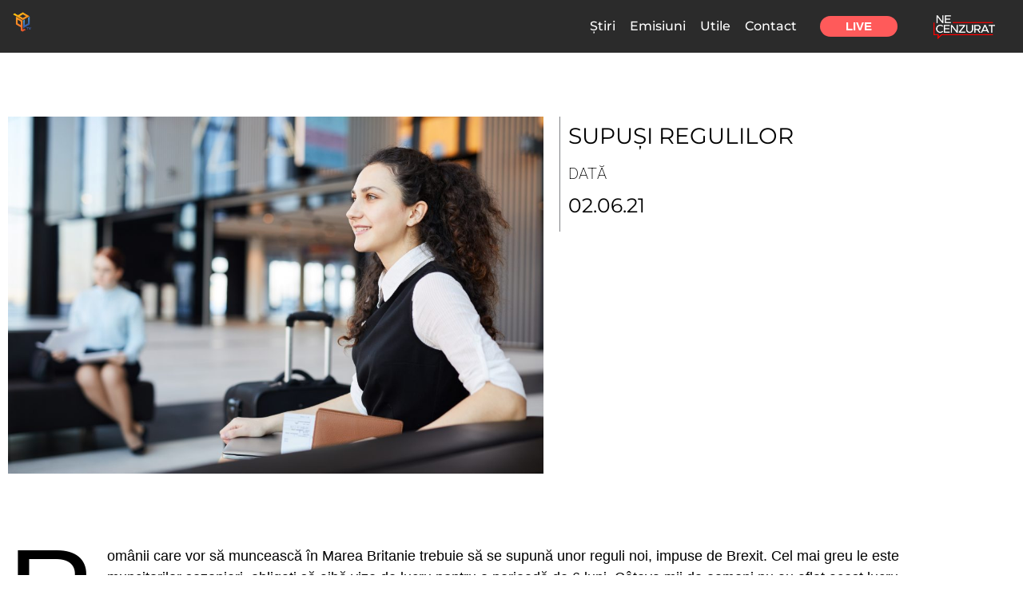

--- FILE ---
content_type: text/html; charset=utf-8
request_url: https://www.google.com/recaptcha/api2/aframe
body_size: 267
content:
<!DOCTYPE HTML><html><head><meta http-equiv="content-type" content="text/html; charset=UTF-8"></head><body><script nonce="_DkU5aAhQgrcvKLtpP7MSw">/** Anti-fraud and anti-abuse applications only. See google.com/recaptcha */ try{var clients={'sodar':'https://pagead2.googlesyndication.com/pagead/sodar?'};window.addEventListener("message",function(a){try{if(a.source===window.parent){var b=JSON.parse(a.data);var c=clients[b['id']];if(c){var d=document.createElement('img');d.src=c+b['params']+'&rc='+(localStorage.getItem("rc::a")?sessionStorage.getItem("rc::b"):"");window.document.body.appendChild(d);sessionStorage.setItem("rc::e",parseInt(sessionStorage.getItem("rc::e")||0)+1);localStorage.setItem("rc::h",'1769473346679');}}}catch(b){}});window.parent.postMessage("_grecaptcha_ready", "*");}catch(b){}</script></body></html>

--- FILE ---
content_type: text/javascript
request_url: https://www.qubtv.ro/wp-content/boost-cache/static/b63d3af112.min.js
body_size: 94054
content:
var astraGetParents=function(e,t){Element.prototype.matches||(Element.prototype.matches=Element.prototype.matchesSelector||Element.prototype.mozMatchesSelector||Element.prototype.msMatchesSelector||Element.prototype.oMatchesSelector||Element.prototype.webkitMatchesSelector||function(e){for(var t=(this.document||this.ownerDocument).querySelectorAll(e),a=t.length;0<=--a&&t.item(a)!==this;);return-1<a});for(var a=[];e&&e!==document;e=e.parentNode)(!t||e.matches(t))&&a.push(e);return a},getParents=function(e,t){console.warn("getParents() function has been deprecated since version 2.5.0 or above of Astra Theme and will be removed in the future. Use astraGetParents() instead."),astraGetParents(e,t)},astraToggleClass=function(e,t){e.classList.contains(t)?e.classList.remove(t):e.classList.add(t)},toggleClass=function(e,t){console.warn("toggleClass() function has been deprecated since version 2.5.0 or above of Astra Theme and will be removed in the future. Use astraToggleClass() instead."),astraToggleClass(e,t)},astraTriggerEvent=((()=>{function e(e,t){t=t||{bubbles:!1,cancelable:!1,detail:void 0};var a=document.createEvent("CustomEvent");return a.initCustomEvent(e,t.bubbles,t.cancelable,t.detail),a}"function"!=typeof window.CustomEvent&&(e.prototype=window.Event.prototype,window.CustomEvent=e)})(),function(e,t){t=new CustomEvent(t,2<arguments.length&&void 0!==arguments[2]?arguments[2]:{});e.dispatchEvent(t)});astraSmoothScroll=function(e,t){e.preventDefault(),window.scrollTo({top:t,left:0,behavior:"smooth"})},astScrollToTopHandler=function(e,t){var a=getComputedStyle(t).content,n=t.dataset.onDevices,a=a.replace(/[^0-9]/g,"");"both"==n||"desktop"==n&&"769"==a||"mobile"==n&&""==a?(n=window.pageYOffset||document.body.scrollTop,e&&e.length?n>e.offsetHeight+100?t.style.display="block":t.style.display="none":300<window.pageYOffset?t.style.display="block":t.style.display="none"):t.style.display="none"},(()=>{var r=document.querySelectorAll("#masthead .main-header-menu-toggle"),m=document.getElementById("masthead"),i={},c="",d=document.body,g="";function e(e){c=e.detail.type;e=document.querySelectorAll(".menu-toggle");"dropdown"===c&&(document.getElementById("ast-mobile-popup").classList.remove("active","show"),p("updateHeader")),"off-canvas"===c&&e.forEach(function(e){e&&e.classList.contains("toggled")&&e.click()}),t(c)}function p(e){g=m.querySelector("#ast-mobile-header");if(null==g||"dropdown"!==g.dataset.type||"updateHeader"===e){(void 0!==e&&"updateHeader"!==e?e.closest(".ast-mobile-popup-inner"):document.querySelector("#ast-mobile-popup")).querySelectorAll(".menu-item-has-children").forEach(e=>{e.classList.remove("ast-submenu-expanded"),Array.from(e.querySelectorAll(".sub-menu")).forEach(e=>{e.hasAttribute("data-initial-display")||e.setAttribute("data-initial-display",window.getComputedStyle(e).display),"block"===e.getAttribute("data-initial-display")?e.style.display="block":e.style.display="none"})});var t=document.querySelectorAll(".menu-toggle");document.body.classList.remove("ast-main-header-nav-open","ast-popup-nav-open"),document.documentElement.classList.remove("ast-off-canvas-active");for(var a=0;a<t.length;a++)t[a].classList.remove("toggled"),t[a].setAttribute("aria-expanded","false"),t[a].style.display="flex"}}function t(e){var a=document.querySelectorAll("#ast-mobile-header .menu-toggle"),n=document.querySelectorAll("#ast-desktop-header .menu-toggle");if(void 0===e&&null!==m)if(g=m.querySelector("#ast-mobile-header"))e=g.dataset.type;else{var o=m.querySelector("#ast-desktop-header");if(!o)return;e=o.dataset.toggleType}if("off-canvas"===e){var o=document.getElementById("menu-toggle-close"),s=document.querySelector(".ast-mobile-popup-inner");if(null!=s){popupLinks=s.getElementsByTagName("a"),document.removeEventListener("keydown",l),document.addEventListener("keydown",l),o&&o.addEventListener("click",i),document.addEventListener("keyup",function(e){27===e.keyCode&&i()}),document.addEventListener("click",function(e){e.target===document.querySelector(".ast-mobile-popup-drawer.active .ast-mobile-popup-overlay")&&i()});for(var r=0;r<a.length;r++)a[r].removeEventListener("click",astraNavMenuToggle,!1),a[r].removeEventListener("click",popupTriggerClick),a[r].addEventListener("click",function(e){e.currentTarget.setAttribute("aria-expanded","true"),popupTriggerClick(e),document.querySelector(".ast-mobile-popup-drawer.active")||i()},!1),a[r].trigger_type="mobile";for(r=0;r<n.length;r++)n[r].removeEventListener("click",astraNavMenuToggle,!1),n[r].removeEventListener("click",popupTriggerClick),n[r].addEventListener("click",function(e){e.currentTarget.setAttribute("aria-expanded","true"),popupTriggerClick(e)},!1),n[r].trigger_type="desktop";let t=document.querySelector(".ast-button-wrap .menu-toggle");o.addEventListener("click",function(e){document.getElementById("ast-mobile-popup").classList.remove("active","show"),p(this),window.self===window.top&&t?.focus()}),document.addEventListener("keyup",function(e){27===e.keyCode&&(e.preventDefault(),document.getElementById("ast-mobile-popup").classList.remove("active","show"),p(),t?.focus())}),document.addEventListener("click",function(e){e.target===document.querySelector(".ast-mobile-popup-drawer.active .ast-mobile-popup-overlay")&&(document.getElementById("ast-mobile-popup").classList.remove("active","show"),p(),t?.focus())});for(let e=0,t=popupLinks.length;e<t;e++)null!==popupLinks[e].getAttribute("href")&&(popupLinks[e].getAttribute("href").startsWith("#")||-1!==popupLinks[e].getAttribute("href").search("#"))&&(!popupLinks[e].parentElement.classList.contains("menu-item-has-children")||popupLinks[e].parentElement.classList.contains("menu-item-has-children")&&document.querySelector("header.site-header").classList.contains("ast-builder-menu-toggle-icon"))&&(popupLinks[e].addEventListener("click",v,!0),popupLinks[e].headerType="off-canvas");function l(e){var t,a=document.getElementById("ast-mobile-popup");a&&a.classList.contains("active")&&"Tab"===e.key&&(a=s.querySelectorAll('button, [href], input, select, textarea, [tabindex]:not([tabindex="-1"])'),0!==(a=Array.prototype.filter.call(a,function(e){return 0<e.offsetWidth&&0<e.offsetHeight&&"hidden"!==window.getComputedStyle(e).visibility})).length)&&(t=a[0],a=a[a.length-1],e.shiftKey&&document.activeElement===t?(e.preventDefault(),a.focus()):e.shiftKey||document.activeElement!==a||(e.preventDefault(),t.focus()))}function i(){document.removeEventListener("keydown",l)}AstraToggleSetup()}}else if("dropdown"===e){var t=document.querySelectorAll(".ast-mobile-header-content")||!1,o=document.querySelector(".ast-desktop-header-content")||!1;if(0<t.length)for(let e=0;e<t.length;e++){var c=t[e].getElementsByTagName("a");for(link=0,len=c.length;link<len;link++){var d=null===c[link].closest(".wp-block-uagb-tabs");null!==c[link].getAttribute("href")&&(c[link].getAttribute("href").startsWith("#")||-1!==c[link].getAttribute("href").search("#"))&&(!c[link].parentElement.classList.contains("menu-item-has-children")||c[link].parentElement.classList.contains("menu-item-has-children")&&document.querySelector("header.site-header").classList.contains("ast-builder-menu-toggle-icon"))&&d&&(c[link].addEventListener("click",v,!0),c[link].headerType="dropdown")}}if(o){var u=o.getElementsByTagName("a");for(link=0,len=u.length;link<len;link++)u[link].addEventListener("click",v,!0),u[link].headerType="dropdown"}for(r=0;r<a.length;r++)a[r].removeEventListener("click",popupTriggerClick,!1),a[r].removeEventListener("click",astraNavMenuToggle),a[r].addEventListener("click",astraNavMenuToggle,!1),a[r].trigger_type="mobile";for(r=0;r<n.length;r++)n[r].removeEventListener("click",popupTriggerClick,!1),n[r].removeEventListener("click",astraNavMenuToggle),n[r].addEventListener("click",astraNavMenuToggle,!1),n[r].trigger_type="desktop";AstraToggleSetup()}}function v(e){switch(e.currentTarget.headerType){case"dropdown":for(var t=document.querySelectorAll(".menu-toggle.toggled"),a=0;a<t.length;a++)t[a].click();break;case"off-canvas":document.getElementById("menu-toggle-close").click()}}""!==(g=null!=m?m.querySelector("#ast-mobile-header"):g)&&null!==g&&(c=g.dataset.type),document.addEventListener("astMobileHeaderTypeChange",e,!1),document.addEventListener("click",function(e){e=e.target.closest(".menu-toggle");if(e&&"dropdown"===c){e.classList.toggle("toggled");var t=e.classList.contains("toggled");e.setAttribute("aria-expanded",t?"true":"false");{e=document.querySelectorAll(".menu-toggle");let t=Array.from(e).every(e=>e.classList.contains("toggled"));e.forEach(e=>{t?(e.classList.remove("toggled"),e.setAttribute("aria-expanded","false")):(e.classList.add("toggled"),e.setAttribute("aria-expanded","true"))})}}}),popupTriggerClick=function(e){var t=e.currentTarget.trigger_type,a=document.getElementById("ast-mobile-popup");d.classList.contains("ast-popup-nav-open")||d.classList.add("ast-popup-nav-open"),d.classList.contains("ast-main-header-nav-open")||"mobile"===t||d.classList.add("ast-main-header-nav-open"),document.documentElement.classList.contains("ast-off-canvas-active")||document.documentElement.classList.add("ast-off-canvas-active"),"desktop"===t&&(a.querySelector(".ast-mobile-popup-content").style.display="none",a.querySelector(".ast-desktop-popup-content").style.display="block"),"mobile"===t&&(a.querySelector(".ast-desktop-popup-content").style.display="none",a.querySelector(".ast-mobile-popup-content").style.display="block"),e&&e.currentTarget&&e.currentTarget.style&&(e.currentTarget.style.display="none"),a.classList.add("active","show"),document.getElementById("menu-toggle-close")?.focus()},window.addEventListener("load",function(){t()}),document.addEventListener("astLayoutWidthChanged",function(){t()}),document.addEventListener("astPartialContentRendered",function(){r=document.querySelectorAll(".main-header-menu-toggle"),d.classList.remove("ast-main-header-nav-open"),document.addEventListener("astMobileHeaderTypeChange",e,!1),t()});var o=null!==navigator.userAgent.match(/Android/i)&&"Android"===navigator.userAgent.match(/Android/i)[0]?window.visualViewport.width:window.innerWidth;window.addEventListener("resize",function(){var e,t,a,n;"INPUT"!==document.activeElement.tagName&&(e=document.getElementById("menu-toggle-close"),t=document.querySelector(".menu-toggle.toggled"),a=document.querySelector("#masthead > #ast-desktop-header .ast-desktop-header-content"),n=document.querySelector(".elementor-editor-active"),a&&(a.style.display="none"),(null!==navigator.userAgent.match(/Android/i)&&"Android"===navigator.userAgent.match(/Android/i)[0]?window.visualViewport.width:window.innerWidth)!==o&&(t&&null===n&&t.click(),document.body.classList.remove("ast-main-header-nav-open","ast-popup-nav-open"),e)&&null==n&&e.click(),u(),AstraToggleSetup())}),document.addEventListener("DOMContentLoaded",function(){if(AstraToggleSetup(),null!==(e=d.classList.contains("ast-header-break-point")?document.getElementById("ast-mobile-header"):document.getElementById("ast-desktop-header"))){var e,t=e.querySelector(".navigation-accessibility");if(t&&e){var a=e.getElementsByTagName("button")[0]||e.getElementsByTagName("a")[0];if(a&&!a.classList.contains("astra-search-icon")){var n=t.getElementsByTagName("ul")[0];if(n){if(n.className.includes("nav-menu")||(n.className+=" nav-menu"),document.addEventListener("DOMContentLoaded",function(){var e;"off-canvas"===c&&(e=document.getElementById("menu-toggle-close"))&&(e.onclick=function(){var e=t.className.includes("toggled");t.className=e?t.className.replace(" toggled",""):t.className+" toggled",a.setAttribute("aria-expanded",e?"false":"true"),n.setAttribute("aria-expanded",e?"false":"true")})}),a.onclick=function(){var e=t.className.includes("toggled");t.className=e?t.className.replace(" toggled",""):t.className+" toggled",a.setAttribute("aria-expanded",e?"false":"true"),n.setAttribute("aria-expanded",e?"false":"true")},!astra.is_header_footer_builder_active){for(var o=n.getElementsByTagName("a"),s=n.getElementsByTagName("ul"),r=0,l=s.length;r<l;r++)s[r].parentNode.setAttribute("aria-haspopup","true");for(r=0,l=o.length;r<l;r++)o[r].addEventListener("focus",L,!0),o[r].addEventListener("blur",L,!0),o[r].addEventListener("click",b,!0)}astra.is_header_footer_builder_active&&(()=>{let t=document.querySelectorAll("nav.site-navigation .menu-item-has-children > a .ast-header-navigation-arrow"),a=document.querySelectorAll("nav.site-navigation .sub-menu"),n=document.querySelectorAll("nav.site-navigation .menu-item-has-children"),o=document.querySelectorAll(".astra-full-megamenu-wrapper");t&&(t.forEach(e=>{e.addEventListener("keydown",function(o){if("Enter"===o.key){/Mobi|Android|iPad|iPhone/i.test(navigator.userAgent)&&(o.preventDefault(),o.stopPropagation());let t=o.target.closest("li"),a=t.querySelector(".sub-menu"),n=a&&a.classList.contains("astra-megamenu");setTimeout(()=>{n?(e=t.querySelector(".astra-full-megamenu-wrapper"),a&&a.classList.toggle("astra-megamenu-focus"),e&&e.classList.toggle("astra-megamenu-wrapper-focus")):a.classList.toggle("toggled-on"),t.classList.toggle("ast-menu-hover");var e=o.target.getAttribute("aria-expanded");o.target.setAttribute("aria-expanded","false"!==e&&e?"false":"true")},10)}})}),a||n)&&(document.addEventListener("click",function(e){y(a,t,n,o)},!1),document.addEventListener("keydown",function(e){"Escape"===e.key&&y(a,t,n,o)},!1));var e=document.querySelectorAll("nav.site-navigation .ast-nav-menu > .menu-item-has-children > a .ast-header-navigation-arrow");e&&e.forEach(e=>{e.addEventListener("keydown",function(e){e.target.closest("li").classList.contains("ast-menu-hover")||"Enter"!==e.key||y(a,t,n,o)},!1)})})()}else a.classList.contains("custom-logo-link")||(a.style.display="none")}}}});for(var a,n,s,l,u=function(){var e=d.style.overflow,t=(d.style.overflow="hidden",document.documentElement.clientWidth);if(d.style.overflow=e,astra.break_point<t||0===t){if(0<r.length)for(var a=0;a<r.length;a++)null!==r[a]&&r[a].classList.remove("toggled");d.classList.remove("ast-header-break-point"),d.classList.add("ast-desktop"),astraTriggerEvent(d,"astra-header-responsive-enabled")}else d.classList.add("ast-header-break-point"),d.classList.remove("ast-desktop"),astraTriggerEvent(d,"astra-header-responsive-disabled")},h=(u(),AstraToggleSubMenu=function(e){e.preventDefault(),"false"!==e.target.getAttribute("aria-expanded")&&e.target.getAttribute("aria-expanded")?e.target.setAttribute("aria-expanded","false"):e.target.setAttribute("aria-expanded","true");for(var t=this.parentNode,a=(t.classList.contains("ast-submenu-expanded")&&document.querySelector("header.site-header").classList.contains("ast-builder-menu-toggle-link")&&(this.classList.contains("ast-menu-toggle")||""!==(e=t.querySelector("a").getAttribute("href"))&&"#"!==e&&(window.location=e)),t.querySelectorAll(".menu-item-has-children")),n=0;n<a.length;n++){a[n].classList.remove("ast-submenu-expanded");var o=a[n].querySelector(".sub-menu, .children");null!==o&&(o.style.display="none")}for(var s=t.parentNode.querySelectorAll(".menu-item-has-children"),n=0;n<s.length;n++)if(s[n]!=t){s[n].classList.remove("ast-submenu-expanded");for(var r=s[n].querySelectorAll(".sub-menu"),l=0;l<r.length;l++)r[l].style.display="none"}t.classList.contains("menu-item-has-children")&&(astraToggleClass(t,"ast-submenu-expanded"),t.classList.contains("ast-submenu-expanded")?t.querySelector(".sub-menu").style.display="block":t.querySelector(".sub-menu").style.display="none")},AstraToggleSetup=function(){if("undefined"!=typeof astraAddon&&"function"==typeof astraToggleSetupPro)astraToggleSetupPro(c,d,i);else{var e,t,a,n=!1;if(0<(e="off-canvas"===c||"full-width"===c?(t=document.querySelectorAll("#ast-mobile-popup, #ast-mobile-header"),(a=document.querySelectorAll("#ast-mobile-header .main-header-menu-toggle")).length):(t=document.querySelectorAll("#ast-mobile-header"),(n=!(0<(e=(a=document.querySelectorAll("#ast-mobile-header .main-header-menu-toggle")).length)))?1:e))||n)for(var o=0;o<e;o++)if(n||(a[o].setAttribute("data-index",o),i[o])||(i[o]=a[o],a[o].removeEventListener("click",astraNavMenuToggle),a[o].addEventListener("click",astraNavMenuToggle,!1)),void 0!==t[o])for(var s,r=0;r<t.length;r++)if(0<(s=document.querySelector("header.site-header").classList.contains("ast-builder-menu-toggle-link")?t[r].querySelectorAll("ul.main-header-menu .menu-item-has-children > .menu-link, ul.main-header-menu .ast-menu-toggle"):t[r].querySelectorAll("ul.main-header-menu .ast-menu-toggle")).length)for(var l=0;l<s.length;l++)s[l].removeEventListener("click",AstraToggleSubMenu),s[l].addEventListener("click",AstraToggleSubMenu,!1)}},astraNavMenuToggle=function(e){if("undefined"!=typeof astraAddon)astraNavMenuTogglePro(e,d,c,this);else{e.preventDefault();var e=document.querySelectorAll("#masthead > #ast-mobile-header .main-header-bar-navigation"),t=(r=document.querySelectorAll("#masthead > #ast-mobile-header .main-header-menu-toggle"),"0");if(null!==this.closest("#ast-fixed-header")&&(e=document.querySelectorAll("#ast-fixed-header > #ast-mobile-header .main-header-bar-navigation"),r=document.querySelectorAll("#ast-fixed-header .main-header-menu-toggle"),t="0"),void 0===e[t])return!1;for(var a=e[t].querySelectorAll(".menu-item-has-children"),n=0;n<a.length;n++){a[n].classList.remove("ast-submenu-expanded");for(var o=a[n].querySelectorAll(".sub-menu"),s=0;s<o.length;s++)o[s].style.display="none"}-1!==(this.getAttribute("class")||"").indexOf("main-header-menu-toggle")&&(astraToggleClass(e[t],"toggle-on"),astraToggleClass(r[t],"toggled"),e[t].classList.contains("toggle-on")?(e[t].style.display="block",d.classList.add("ast-main-header-nav-open")):(e[t].style.display="",d.classList.remove("ast-main-header-nav-open")))}},d.addEventListener("astra-header-responsive-enabled",function(){var e=document.querySelectorAll(".main-header-bar-navigation");if(0<e.length)for(var t=0;t<e.length;t++){null!=e[t]&&(e[t].classList.remove("toggle-on"),e[t].style.display="");for(var a=e[t].getElementsByClassName("sub-menu"),n=0;n<a.length;n++)a[n].style.display="";for(var o=e[t].getElementsByClassName("children"),s=0;s<o.length;s++)o[s].style.display="";for(var r=e[t].getElementsByClassName("ast-search-menu-icon"),l=0;l<r.length;l++)r[l].classList.remove("ast-dropdown-active"),r[l].style.display=""}},!1),E=navigator.userAgent,n=E.match(/(opera|chrome|safari|firefox|msie|trident(?=\/))\/?\s*(\d+)/i)||[],/trident/i.test(n[1])?a=/\brv[ :]+(\d+)/g.exec(E)||[]:"Chrome"===n[1]&&null!=(a=E.match(/\bOPR|Edge\/(\d+)/))||(n=n[2]?[n[1],n[2]]:[navigator.appName,navigator.appVersion,"-?"],null!=(a=E.match(/version\/(\d+)/i))&&n.splice(1,1,a[1]),"Safari"===n[0]&&n[1]<11&&document.body.classList.add("ast-safari-browser-less-than-11")),document.getElementsByClassName("astra-search-icon")),f=0;f<h.length;f++)h[f].onclick=function(e){var t;this.classList.contains("slide-search")&&(e.preventDefault(),(t=this.parentNode.parentNode.parentNode.querySelector(".ast-search-menu-icon")).classList.contains("ast-dropdown-active")?(""!==(t.querySelector(".search-field").value||"")&&t.querySelector(".search-form").submit(),t.classList.remove("ast-dropdown-active")):(t.classList.add("ast-dropdown-active"),t.querySelector(".search-field").setAttribute("autocomplete","off"),setTimeout(function(){t.querySelector(".search-field").focus()},200)))};function y(e,t,a,n){e&&e.forEach(e=>{e.classList.remove("astra-megamenu-focus"),e.classList.remove("toggled-on")}),a&&a.forEach(e=>{e.classList.remove("ast-menu-hover")}),n&&n.forEach(e=>{e.classList.remove("astra-megamenu-wrapper-focus")}),t&&t.forEach(e=>{e.setAttribute("aria-expanded","false")})}function b(){var e=this||"";if(e&&!e.classList.contains("astra-search-icon")&&null===e.closest(".ast-builder-menu")&&-1!==String(e).indexOf("#")){var t=e.parentNode;if(d.classList.contains("ast-header-break-point"))document.querySelector("header.site-header").classList.contains("ast-builder-menu-toggle-link")&&t.classList.contains("menu-item-has-children")||(document.querySelector(".main-header-menu-toggle").classList.remove("toggled"),(t=document.querySelector(".main-header-bar-navigation")).classList.remove("toggle-on"),t.style.display="none",astraTriggerEvent(document.querySelector("body"),"astraMenuHashLinkClicked"));else for(;-1===e.className.indexOf("nav-menu");)"li"===e.tagName.toLowerCase()&&-1!==e.className.indexOf("focus")&&(e.className=e.className.replace(" focus","")),e=e.parentElement}}function L(){for(var e=this;-1===e.className.indexOf("navigation-accessibility");)"li"===e.tagName.toLowerCase()&&e.classList.toggle("focus"),e=e.parentElement}if(document.querySelectorAll(".search-field").forEach(e=>{e.addEventListener("focus",function(e){var t=this.parentNode.parentNode.parentNode.querySelector(".ast-search-menu-icon");t&&astraToggleClass(t,"ast-dropdown-active")}),e.addEventListener("blur",function(e){var t=this.parentNode.parentNode.parentNode.querySelector(".ast-search-menu-icon");t&&(t.classList.remove("ast-dropdown-active"),astraToggleClass(t,"ast-dropdown-active"))})}),d.onclick=function(e){if(void 0!==e.target.classList&&!e.target.classList.contains("ast-search-menu-icon")&&0===astraGetParents(e.target,".ast-search-menu-icon").length&&0===astraGetParents(e.target,".ast-search-icon").length)for(var t=document.getElementsByClassName("ast-search-menu-icon"),a=0;a<t.length;a++)t[a].classList.remove("ast-dropdown-active")},astra.is_header_footer_builder_active||"querySelector"in document&&"addEventListener"in window&&(d.addEventListener("mousedown",function(){d.classList.add("ast-mouse-clicked")}),d.addEventListener("keydown",function(){d.classList.remove("ast-mouse-clicked")})),astra.is_scroll_to_id){let o=e=>{let t=0;for(;e;)t+=e.offsetTop,e=e.offsetParent;return t},t=(e,t=null)=>{let a=0;var n=document.querySelector(".site-header");n&&(0<(n=n.querySelectorAll("div[data-stick-support]")).length?n.forEach(e=>a+=e.clientHeight):"undefined"==typeof astraAddon||Number(astraAddon.sticky_hide_on_scroll)&&!document?.querySelector(".ast-header-sticked")||(n=document.querySelector("#ast-fixed-header"))&&(a=n?.clientHeight,Number(astraAddon?.header_main_shrink))&&(n?.querySelectorAll(".ast-above-header-wrap, .ast-below-header-wrap"))?.forEach(()=>a-=10),n=t||e.target?.closest("a").hash)&&(t=document.querySelector(n))&&(t=(n=o(t))-(a="undefined"!=typeof astraAddon&&Number(astraAddon.sticky_hide_on_scroll)&&window?.scrollY<n?0:a))&&astraSmoothScroll(e,t)},s=[];var E=document.querySelectorAll('a[href*="#"]:not([href="#"]):not([href="#0"]):not([href*="uagb-tab"]):not(.uagb-toc-link__trigger):not(.skip-link):not(.nav-links a):not([href*="tab-"])');if(E)for(let e of E)e.href.split("#")[0]!==location.href.split("#")[0]?s.push({hash:e.hash,url:e.href.split("#")[0]}):""!==e.hash&&e.addEventListener("click",t);window.addEventListener("DOMContentLoaded",e=>{for(var a of s)if(window.location.href.split("#")[0]===a.url){var n=document.querySelector(".site-header");let t=0;n=n.querySelectorAll("div[data-stick-support]"),n=(n&&n.forEach(e=>{t+=e.clientHeight}),document.querySelector(a.hash));n&&(a=o(n)-t)&&astraSmoothScroll(e,a)}location.hash&&setTimeout(()=>t(new Event("click"),location.hash),750)})}astra.is_scroll_to_top&&(s=document.querySelector("#page header"),l=document.getElementById("ast-scroll-top"),astScrollToTopHandler(s,l),window.addEventListener("scroll",function(){astScrollToTopHandler(s,l)}),l.onclick=function(e){astraSmoothScroll(e,0)},l.addEventListener("keydown",function(e){"Enter"===e.key&&astraSmoothScroll(e,0)})),astra?.is_dark_palette?document.documentElement.classList.add("astra-dark-mode-enable"):document.documentElement.classList.remove("astra-dark-mode-enable"),window.addEventListener("DOMContentLoaded",e=>{var t=document.querySelector(".ast-woocommerce-store-notice-hanged");let a=()=>{var e=document.querySelector('.woocommerce-store-notice[data-position="hang-over-top"]');document.body.style.paddingTop=`${e?.clientHeight||0}px`};t&&(window.addEventListener("resize",a),setTimeout(()=>a(),0)),document.querySelector(".woocommerce-store-notice__dismiss-link")?.addEventListener("click",()=>{"undefined"!=typeof wp&&wp?.customize||(document.body.classList.remove("ast-woocommerce-store-notice-hanged"),window.removeEventListener("resize",a),document.body.style.paddingTop=0)})})})(),document.addEventListener("DOMContentLoaded",function(){let t=document.querySelectorAll(".menu-link .dropdown-menu-toggle");function n(e){var e=e.closest(".menu-link"),t=e.nextElementSibling.classList.contains("toggled-on");e.setAttribute("aria-expanded",t?"true":"false")}document.querySelectorAll(".menu-item-has-children > a").forEach(t=>{t.addEventListener("keydown",function(e){"Enter"===e.key&&(e=t.nextElementSibling)&&e.classList.contains("sub-menu")&&(e.classList.toggle("ast-visible"),e="false"===t.getAttribute("aria-expanded")?"true":"false",t.setAttribute("aria-expanded",e))})}),t.forEach(a=>{a.addEventListener("focus",()=>n(a)),a.addEventListener("blur",()=>n(a)),a.addEventListener("keydown",e=>{var t;"Enter"===e.key&&(e.preventDefault(),e=(e=a).closest(".menu-link"),t=e.getAttribute("aria-expanded"),e.setAttribute("aria-expanded","true"===t?"false":"true"))})}),document.addEventListener("keydown",e=>{"Escape"===e.key&&t.forEach(e=>n(e))}),window.addEventListener("orientationchange",()=>{setTimeout(()=>window.dispatchEvent(new Event("resize")),50)})}),document.addEventListener("DOMContentLoaded",()=>{document.querySelectorAll(".astra-shop-thumbnail-wrap").forEach(t=>{let a=t.querySelectorAll("a, span");a.forEach(e=>{e.addEventListener("focus",()=>{t.querySelectorAll(".ast-on-card-button, .ast-quick-view-trigger").forEach(e=>{e.style.opacity="1",e.style.visibility="visible",e.style.borderStyle="none"})}),e.addEventListener("blur",()=>{Array.from(a).some(e=>e===document.activeElement)||t.querySelectorAll(".ast-on-card-button, .ast-quick-view-trigger").forEach(e=>{e.style.opacity="",e.style.visibility=""})})})})});;
if(typeof awe=='undefined'){var awe=[]}
function awesome_weather_show_form(awe_widget_id){awe_stop_loading(awe_widget_id);jQuery('#'+awe_widget_id+' .awesome-weather-form').slideDown();jQuery('#'+awe_widget_id+' .awesome-weather-form input').focus()}
function awe_stop_loading(awe_widget_id){jQuery('#'+awe_widget_id+' .awe-searching').hide()}
function awe_ajax_load(weather){awe['awe_weather_widget_json_'+weather.id]=weather;var widget_obj=weather;widget_obj.action='awesome_weather_refresh';jQuery.post(widget_obj.ajaxurl,widget_obj,function(response){jQuery('.awe-ajax-'+widget_obj.id).html(response)})}
jQuery(document).ready(function(){jQuery(document).on('submit','.awesome-weather-form',function(e){e.preventDefault();var this_form=jQuery(this);var awe_widget_id=this_form.data('widget-id');if(jQuery('#awe-ajax-'+awe_widget_id).length){var current_widget=jQuery('#awe-ajax-'+awe_widget_id)}else{var current_widget=jQuery('#'+awe_widget_id)}
var user_location=jQuery(this_form).find('.awesome-weather-form-user-location').val();if(user_location){current_widget.find('.awe-searching').fadeIn();var widget_obj=awe['awe_weather_widget_json_'+awe_widget_id];widget_obj.latlng="0";widget_obj.owm_city_id="0";widget_obj.user_location=user_location;jQuery.post(widget_obj.ajaxurl,widget_obj,function(response){if(response=="false"||response==!1||response==""||(response.indexOf('awesome-weather-error')>=0)){if(response.indexOf('awesome-weather-error')>=0){current_widget.find('.awesome-weather-city-error').replaceWith(response.replace('awesome-weather-error','awesome-weather-city-error'));current_widget.find('.awesome-weather-city-error').fadeIn()}else{current_widget.find('.awesome-weather-error').fadeIn()}}else{current_widget.replaceWith(response);current_widget.find('.awesome-weather-error').hide()}
awe_stop_loading(awe_widget_id)})}
e.preventDefault()});jQuery(document).on('click','.awe-weather-trigger a',function(e){e.preventDefault();var this_btn=jQuery(this);var awe_widget_id=this_btn.data('widget-id');if(jQuery('#awe-ajax-'+awe_widget_id).length){var current_widget=jQuery('#awe-ajax-'+awe_widget_id)}else{var current_widget=jQuery('#'+awe_widget_id)}
current_widget.find('.awe-weather-bubble').hide();if(jQuery('#'+awe_widget_id+' .awesome-weather-form').is(":visible")){jQuery('#'+awe_widget_id+' .awesome-weather-form').slideUp(400,function(){jQuery('#'+awe_widget_id+' .awesome-weather-form .awesome-weather-error').hide()});return!1}
var widget_obj=awe['awe_weather_widget_json_'+awe_widget_id];var show_form_first=!1;if(widget_obj.skip_geolocate!=='undefined'){if(widget_obj.skip_geolocate){show_form_first=!0}}
if(show_form_first){awesome_weather_show_form(awe_widget_id);return!1}
if(navigator.geolocation){var geo_options={enableHighAccuracy:!0,timeout:5000};navigator.geolocation.getCurrentPosition(awesome_weather_set_location,awesome_weather_show_form_to_user,geo_options);this_btn.addClass('awe-spin')}else{awesome_weather_show_form(awe_widget_id)}
function awesome_weather_show_form_to_user(){awesome_weather_show_form(awe_widget_id)}
function awesome_weather_set_location(position){var widget_obj=awe['awe_weather_widget_json_'+awe_widget_id];widget_obj.latlng=position.coords.latitude+","+position.coords.longitude;widget_obj.geotriggered="0";widget_obj.owm_city_id="0";jQuery.post(widget_obj.ajaxurl,widget_obj,function(response){current_widget.replaceWith(response);awe_stop_loading(awe_widget_id)})}
return!1})});
jQuery(window).on("elementor/frontend/init",function(){elementorFrontend.hooks.addAction("frontend/element_ready/wts-gmap.default",function(e){var t=e.find(".eae-markers");0!=t.length&&(map=function(a){var n=(t=e.find(".eae-markers")).data("zoom"),i=a.find(".marker"),r=t.data("style"),o=(t.data("scroll"),{zoom:n,center:new google.maps.LatLng(0,0),mapTypeId:google.maps.MapTypeId.ROADMAP,styles:r}),s=new google.maps.Map(a[0],o);return s.markers=[],i.each(function(){!function(a,n){var i=t.data("animate");t.data("show-info-window-onload");t=e.find(".eae-markers");var r=new google.maps.LatLng(a.attr("data-lat"),a.attr("data-lng"));if(icon_img=a.attr("data-icon"),""!=icon_img)var o={url:a.attr("data-icon"),scaledSize:new google.maps.Size(a.attr("data-icon-size"),a.attr("data-icon-size"))};var s=new google.maps.Marker({position:r,map:n,icon:o,animation:google.maps.Animation.DROP});"animate-yes"==i&&"yes"!=a.data("info-window")&&s.setAnimation(google.maps.Animation.BOUNCE);"animate-yes"==i&&google.maps.event.addListener(s,"click",function(){s.setAnimation(null)});if(n.markers.push(s),a.html()){var l=new google.maps.InfoWindow({content:a.html()});"yes"==a.data("info-window")&&l.open(n,s),google.maps.event.addListener(s,"click",function(){l.open(n,s)})}"animate-yes"==i&&google.maps.event.addListener(l,"closeclick",function(){s.setAnimation(google.maps.Animation.BOUNCE)})}(jQuery(this),s)}),function(e,t){var a=new google.maps.LatLngBounds;jQuery.each(e.markers,function(e,t){var n=new google.maps.LatLng(t.position.lat(),t.position.lng());a.extend(n)}),1==e.markers.length?(e.setCenter(a.getCenter()),e.setZoom(t)):e.fitBounds(a)}(s,n),s}(e.find(".eae-markers")))}),elementorFrontend.hooks.addAction("frontend/element_ready/global",function(e){var t,a,n,i,r,o,s,l=[],d=[],c=e.data("id"),p=e.data("eae-slider"),f=jQuery(".elementor-element-"+c+"[data-eae-slider='"+p+"']").children(".aepro-section-bs").children(".aepro-section-bs-inner");f&&f.data("eae-bg-slider")&&(slider_images=f.data("eae-bg-slider"),t=f.data("eae-bg-slider-transition"),a=f.data("eae-bg-slider-animation"),i=("yes"==(n=f.data("eae-bg-custom-overlay"))||f.data("eae-bg-slider-overlay"),eae_editor.plugin_url+"assets/lib/vegas/overlays/"+f.data("eae-bg-slider-overlay")),r=f.data("eae-bg-slider-cover"),o=f.data("eae-bs-slider-delay"),s=f.data("eae-bs-slider-timer"),"undefined"!=typeof slider_images&&(l=slider_images.split(","),jQuery.each(l,function(e,t){var a=[];a.src=t,d.push(a)}),f.vegas({slides:d,transition:t,animation:a,overlay:i,cover:r,delay:o,timer:s,init:function(){"yes"==n&&f.children(".vegas-overlay").css("background-image","")}})))})});var isEditMode=!1,popupInstance=[];!function(e){e(window).on("elementor/frontend/init",function(){var t=function(e){e.find(".e-con").each(function(){elementorFrontend.elementsHandler.runReadyTrigger(jQuery(this))}),e.find(".elementor-section").each(function(){elementorFrontend.elementsHandler.runReadyTrigger(jQuery(this))}),e.find(".elementor-column").each(function(){elementorFrontend.elementsHandler.runReadyTrigger(jQuery(this))}),e.find(".elementor-widget").each(function(){elementorFrontend.elementsHandler.runReadyTrigger(jQuery(this))})},a=function(e,t){function a(e){$icons=t(document).find(e).find(".eae-ic-icon-wrap"),window.innerWidth<767?$icons.each(function(e,a){t(a).css("top",t(a).height()/2+8+"px"),t(a).next(".eae-info-circle-item__content-wrap").css("padding-top",t(a).height()/2+8+"px")}):$icons.each(function(e,a){t(a).css("margin-left",-.5*t(a).outerWidth()),t(a).css("margin-top",-.5*t(a).outerHeight()),$a=function(e){return e=(e-90)*Math.PI/180,{x:50+45*Math.cos(e),y:50+45*Math.sin(e)}}($angle),$b=360/$icons.length,t(a).css("left",$a.x+"%"),t(a).css("top",$a.y+"%"),$angle+=$b})}$wrap_class=".elementor-element-"+e.data("id"),$angle=0,a(e);var n=null;function i(){"yes"==e.find(".eae-info-circle").data("autoplay")&&(n=setInterval(r,$autoplayDuration))}function r(){e.find(".eae-active").next().length>0?e.find(".eae-active").next().addClass("eae-active").siblings().removeClass("eae-active"):e.find(".eae-info-circle-item").eq(0).addClass("eae-active").siblings().removeClass("eae-active")}$autoplayDuration=e.find(".eae-info-circle").data("delay"),i(),e.find(".eae-ic-icon-wrap").hover(function(){clearInterval(n)},function(){i()}),e.find(".eae-info-circle-item").length>0&&t(e.find(".eae-info-circle-item")[0]).addClass("eae-active"),e.find(".eae-ic-icon-wrap").on("click",function(){e.find(".eae-info-circle-item").removeClass("eae-active"),t(this).parent().addClass("eae-active")}),e.hasClass("eae-mouseenter-yes")&&e.find(".eae-ic-icon-wrap").on("mouseenter",function(){e.find(".eae-info-circle-item").removeClass("eae-active"),t(this).parent().addClass("eae-active")}),window.addEventListener("resize",a.bind(this,$wrap_class))},n=function(e,t){const a=".elementor-element-"+e.data("id"),n=document.querySelector(a),i=n.querySelector(".eae-timeline"),r=i.dataset.topOffset,o=n.querySelectorAll(".eae-timeline-item"),s=n.querySelectorAll(".eae-tl-icon-wrapper"),l=n.querySelector(".eae-timline-progress-bar");n.querySelector(".eae-pb-inner-line"),s[s.length-1].getBoundingClientRect().bottom;function d(){const e=o[0].getBoundingClientRect(),t=(o[o.length-1].getBoundingClientRect(),s[0].getBoundingClientRect().bottom-e.top),a=s[0].getBoundingClientRect(),n=s[0].offsetLeft+s[0].offsetWidth/2,i=s[s.length-1].getBoundingClientRect();l.style.height=i.top-a.bottom+"px",l.style.top=t+"px",l.style.left=n+"px",l.style.display="block"}function c(){const e=n.querySelector(".eae-pb-inner-line"),t=Math.abs(window.scrollY+parseFloat(r)),a=i.getBoundingClientRect().top+window.scrollY;s[s.length-1].getBoundingClientRect().bottom,window.scrollY;t>a?(e.style.height=t-a+"px",o.forEach((e,a)=>{let n=e.getBoundingClientRect().top+window.scrollY;t>n?e.classList.add("eae-tl-item-focused"):e.classList.remove("eae-tl-item-focused")})):o[0].classList.remove("eae-tl-item-focused")}d(),c(),window.addEventListener("resize",()=>{d()}),document.addEventListener("scroll",()=>{window.requestAnimationFrame?window.requestAnimationFrame(()=>{c()}):c()})};function i(e,t,a){var n=new Date;n.setTime(n.getTime()+60*a*60*1e3);var i="expires="+n.toUTCString();document.cookie=e+"="+t+";"+i+";path=/"}function r(e){for(var t=e+"=",a=decodeURIComponent(document.cookie).split(";"),n=0;n<a.length;n++){for(var i=a[n];" "==i.charAt(0);)i=i.substring(1);if(0==i.indexOf(t))return i.substring(t.length,i.length)}return""}var o=function(e,t){$is_rtl=jQuery("body").hasClass("rtl"),$wrapper=e.find(".eae-progress-bar");$wrapper.attr("data-skill");var a=$wrapper.attr("data-value"),n=$wrapper.attr("data-skin"),i=($wrapper.find(".eae-pb-bar-skill"),$wrapper.find(".eae-pb-bar-value")),r=$wrapper.find(".eae-pb-bar"),o=$wrapper.find(".eae-pb-bar-inner");"skin1"===n&&t(o).attr("style","width : "+a+"%"),"skin2"===n&&t(o).attr("style","width : "+a+"%"),"skin3"===n&&(t(i).addClass("eae-pb-bar-value--aligned-value"),$is_rtl?t(i).attr("style","right :"+a+"%"):t(i).attr("style","left :"+a+"%"),t(o).attr("style","width :"+a+"%")),"skin4"===n&&(t(i).addClass("eae-pb-bar-value--aligned-value"),$is_rtl?t(i).attr("style","right :"+a+"%"):t(i).attr("style","left :"+a+"%"),t(o).attr("style","width :"+a+"%"),t(r).addClass("eae-pb-bar--no-overflow")),"skin5"===n&&(t(i).addClass("eae-pb-bar-value--aligned-value"),$is_rtl?t(i).attr("style","right :"+a+"%"):t(i).attr("style","left :"+a+"%"),t(o).attr("style","width :"+a+"%")),$wrapper.each(function(e,t){let a=window.scrollY;const n=new IntersectionObserver(e=>{e.forEach(e=>{const t=window.scrollY;if(e.isIntersecting){let t=e.target.querySelector(".eae-pb-bar-value"),a=e.target.querySelector(".eae-pb-bar-skill"),n=e.target.querySelector(".eae-pb-bar-inner");null==t||t.classList.contains("js-animated")||t.classList.add("js-animated"),null==a||a.classList.contains("js-animated")||a.classList.add("js-animated"),null==n||n.classList.contains("js-animated")||n.classList.add("js-animated")}else e.isIntersecting||e.target.classList.remove("animate");a=t})},{root:null,rootMargin:"0px 0px -100px 0px",threshold:0});n.observe(t)})},s=function(e,t){var a=e.find(".eae-content-switcher-wrapper"),n=(e.data("id"),a.find(".eae-content-switch-button"));n.each(function(e,i){t(this).on("click",function(e){e.preventDefault();let i=t(this).find(".eae-content-switch-label");if(!t(this).hasClass("active")){t(n).removeClass("active");let e=t(i).attr("id");t(this).addClass("active");var r=t(a).find(".eae-cs-content-section");t(r).removeClass("active");let o=t(a).find(".eae-content-section-"+e);t(o).addClass("active"),window.dispatchEvent(new Event("resize"))}})})},l=function(e,t){let a=e.find(".eae-content-switcher-wrapper"),n=(e.data("id"),a.find(".eae-cs-switch-label")),i=a.find(".eae-content-switch-label.primary-label");const r=t(i).attr("item_id");let o=a.find(".eae-content-switch-label.secondary-label");const s=t(o).attr("item_id");let l=a.find(".eae-cs-content-section.eae-content-section-"+r),d=a.find(".eae-cs-content-section.eae-content-section-"+s);function c(e){e?(o.addClass("active"),d.addClass("active"),i.removeClass("active"),l.removeClass("active")):(i.addClass("active"),l.addClass("active"),o.removeClass("active"),d.removeClass("active")),a.find("input.eae-content-toggle-switch").prop("checked",!!e),window.dispatchEvent(new Event("resize"))}t(n).on("click",function(e){e.preventDefault();c(!t(this).find("input.eae-content-toggle-switch").is(":checked"))}),i.on("click",function(e){e.preventDefault(),c(!1)}),o.on("click",function(e){e.preventDefault(),c(!0)})};e.fn.EAEHoverDirection=function(t){var a=e.extend({inaccuracy:30,speed:200},t);this.find(".overlay").css({top:-9999999}),this.mouseenter(function(t){container=e(this),overlay=container.find(".overlay"),parentOffset=container.offset(),relX=t.pageX-parentOffset.left,relY=t.pageY-parentOffset.top,overlay.css({top:0,left:0,width:container.width(),height:container.height()}),relX>container.width()-a.inaccuracy?overlay.css({top:0,left:container.width()}):relX<a.inaccuracy?overlay.css({top:0,left:-container.width()}):relY>container.height()-a.inaccuracy?overlay.css({top:container.width(),left:0}):relY<a.inaccuracy&&overlay.css({top:-container.width(),left:0}),overlay.animate({top:0,left:0},a.speed)}),this.mouseleave(function(t){container=e(this),overlay=container.find(".overlay"),parentOffset=container.offset(),relX=t.pageX-parentOffset.left,relY=t.pageY-parentOffset.top,relX<=0&&overlay.animate({top:0,left:-container.width()},a.speed),relX>=container.width()&&overlay.animate({top:0,left:container.width()},a.speed),relY<=0&&overlay.animate({left:0,top:-container.height()},a.speed),relY>=container.height()&&overlay.animate({left:0,top:container.height()},a.speed)})};let d=function(e,t){const a=e.find(".eae-chart-outer-container"),n=".elementor-element-"+e.data("id"),i=document.querySelector(n+" .eae-chart-outer-container"),r=e.find("#eae-chart-canvas");let o=a.data("settings");e.find(".eae-chart-outer-container");new IntersectionObserver((e,t)=>{e.forEach(e=>{const a=e.target;e.isIntersecting&&(a.classList.contains("trigger")||(a.classList.add("trigger"),new Chart(r,o)),t.unobserve(a))})},{root:null,threshold:.3}).observe(i)};const c=function(e,t,a=null,n){let i={},r=[],o=".elementor-element-"+t+" .eae-swiper-container",s=elementorFrontend.config.responsive.activeBreakpoints;const l={slidesPerView:"slidesPerView",slidesPerGroup:"slidesPerGroup",spaceBetween:"spaceBetween"},d=".elementor-element-"+t;if(null!==a){t=a.data("id");o=d+' .eae-swiper-container[data-eae-slider-id="'+a.find(".swiper-container").data("eae-slider-id")+'"]'}if("yes"===n.data("show-thumbnail")){i=function(e,t,a,n){let i={};const r={};if(e.hasOwnProperty("mobile"))for(const e in t)a.hasOwnProperty(e)&&(i[e]=a[e].mobile);return n&&Object.keys(n).map(e=>{const t=parseInt(n[e]);"desktop"===e&&(e="default");const i=parseInt(a.spaceBetween[e]),o=parseInt(a.slidesPerView[e]);r[t-1]={spaceBetween:i,slidesPerView:o}}),i.breakpoints=r,i.direction="horizontal",i.watchSlidesVisibility=!0,i.watchSlidesProgress=!0,i.freeMode=!0,i.slideToClickedSlide=!0,i}(s,l,n.data("thumb-settings"),e.breakpoints_value),i.el=jQuery(".elementor-element-"+t+" .eae-thumb-container")}if(void 0===e)return!1;if(r={direction:e.direction,speed:e.speed,autoHeight:e.autoHeight,autoplay:e.autoplay,effect:e.effect,loop:e.loop,zoom:e.zoom,wrapperClass:"eae-swiper-wrapper",slideClass:"eae-swiper-slide",observer:!0,observeParents:!0},s.hasOwnProperty("mobile"))for(const t in l)e.hasOwnProperty(t)&&(r[t]=e[t].mobile);e.loop&&e.hasOwnProperty("slidersPerView")&&document.querySelectorAll(d+" .eae-swiper-slide").length<e.slidesPerView.tablet&&(r.loop=!1);const c={};if(e.hasOwnProperty("breakpoints_value")&&Object.keys(e.breakpoints_value).map(t=>{const a=parseInt(e.breakpoints_value[t]);"desktop"===t&&(t="default");const n=parseInt(e.spaceBetween[t]),i=parseInt(e.slidesPerView[t]),r=parseInt(e.slidesPerGroup[t]);c[a-1]={spaceBetween:n,slidesPerView:i,slidesPerGroup:r}}),r.breakpoints=c,r.keyboard="yes"===e.keyboard&&{enabled:!0,onlyInViewport:!0},"yes"===e.navigation&&(r.navigation={nextEl:d+" .eae-swiper-button-next",prevEl:d+" .eae-swiper-button-prev"}),""!==e.ptype&&(r.pagination={el:d+" .eae-swiper-pagination",type:e.ptype,clickable:e.clickable}),"yes"==e.scrollbar&&(r.scrollbar={el:d+" .eae-swiper-scrollbar",hide:!0}),r.thumbs={swiper:i},"undefined"==typeof Swiper){new(0,elementorFrontend.utils.swiper)(jQuery(o),r).then(a=>{let n=a;p(n);const i=e.pause_on_hover;"yes"==i&&e.autoplay&&f(n,i,t)})}else{const a=new Swiper(".elementor-element-"+t+" .eae-swiper-container",r);p(a);const n=e.pause_on_hover;"yes"==n&&f(a,n,t)}jQuery(".elementor-element-"+t+" .eae-swiper-container").css("visibility","visible")},p=function(e){e.length>0?e.forEach(function(t){t.on("slideChangeTransitionStart",function(){t.$wrapperEl.find(".ae-featured-bg-yes").each(function(){if("none"==jQuery(this).css("background-image")){let e=jQuery(this).attr("data-ae-bg");jQuery(this).css("background-image","url("+e+")")}}),t.$wrapperEl.find(".ae-bg-color-yes").each(function(){let e=jQuery(this).attr("data-ae-bg-color");"rgba(0, 0, 0, 0)"===jQuery(this).css("background-color")&&jQuery(this).css("background-color",e)}),t.$wrapperEl.find(".swiper-slide-duplicate").find(".elementor-invisible").each(function(){elementorFrontend.elementsHandler.runReadyTrigger(jQuery(this))}),t.$wrapperEl.find(".swiper-slide").find(".animated").each(function(){elementorFrontend.elementsHandler.runReadyTrigger(jQuery(this))})}),t.on("click",function(){const t=e.clickedSlide;if(void 0===t)return;const a=t.querySelector(".ae-link-yes");if(null!==a&&0!=a.length){void 0!==jQuery(a).data("ae-url")&&(jQuery(a).data("ae-url")&&jQuery(a).hasClass("ae-new-window-yes")?window.open(jQuery(a).data("ae-url")):location.href=jQuery(a).data("ae-url"))}}),t.init()}):(e.on("slideChangeTransitionStart",function(){e.$wrapperEl.find(".ae-featured-bg-yes").each(function(){if("none"==jQuery(this).css("background-image")){let e=jQuery(this).attr("data-ae-bg");jQuery(this).css("background-image","url("+e+")")}}),e.$wrapperEl.find(".ae-bg-color-yes").each(function(){let e=jQuery(this).attr("data-ae-bg-color");"rgba(0, 0, 0, 0)"===jQuery(this).css("background-color")&&jQuery(this).css("background-color",e)}),e.$wrapperEl.find(".swiper-slide-duplicate").find(".elementor-invisible").each(function(){elementorFrontend.elementsHandler.runReadyTrigger(jQuery(this))}),e.$wrapperEl.find(".swiper-slide").find(".animated").each(function(){elementorFrontend.elementsHandler.runReadyTrigger(jQuery(this))})}),e.on("click",function(){const t=e.clickedSlide;if(void 0===t)return;const a=t.querySelector(".ae-link-yes");if(null!==a&&0!=a.length){void 0!==jQuery(a).data("ae-url")&&(jQuery(a).data("ae-url")&&jQuery(a).hasClass("ae-new-window-yes")?window.open(jQuery(a).data("ae-url")):location.href=jQuery(a).data("ae-url"))}}),e.init())},f=function(e,t,a){jQuery(".elementor-element-"+a+" .eae-swiper-container").hover(function(){e.autoplay.stop()},function(){e.autoplay.start()})};var u,m=function(e){var t={"&":"&amp;","<":"&lt;",">":"&gt;",'"':"&quot;","'":"&#039;"};return e.replace(/[&<>"']/g,function(e){return t[e]})},g=elementorModules.frontend.handlers.Base;u=g.extend({getDefaultSettings:function(){return{settings:this.getElementSettings()}},getDefaultElements:function(){const e=this.$element.data("id"),t=document.querySelector(".elementor-element-"+e),a=t.querySelector(".wts-eae-coupon-code-wrapper");return{eid:e,element:t,wrapper:a}},onInit:function(){const{settings:t}=this.getDefaultSettings(),{wrapper:a}=this.getDefaultElements(),{element:n}=this.getDefaultElements();var i=n.querySelector(".eae-cc-button"),r=n.querySelector(".eae-code");if(n.querySelectorAll(".wts-eae-coupon-code-wrapper").forEach(e=>{let t=e.querySelector(".eae-lottie");if(null!=t){let e=JSON.parse(t.getAttribute("data-lottie-settings")),a=lottie.loadAnimation({container:t,path:e.url,renderer:"svg",loop:e.loop});1==e.reverse&&a.setDirection(-1)}}),null!=i&&i.addEventListener("click",function(){const e=r.getAttribute("data-code-value"),a=document.createElement("textarea");a.value=e,document.body.appendChild(a),a.select(),document.execCommand("copy"),document.body.removeChild(a);const n=i.innerHTML;let o;"scratch"==t.coupon_type||"peel"==t.coupon_type||"slide"==t.coupon_type?i.innerText=t.peel_after_copy_button:i.innerText=t.after_copy_button,o="standard"==t.coupon_type?t.sta_speed:t.peel_speed,setTimeout(function(){i.innerHTML=n},o)}),"peel"==t.coupon_type&&""!=t.dynamic_coupon){var o=new Peel("#fade-out",{corner:Peel.Corners.TOP_RIGHT});o.setFadeThreshold(.9),o.handleDrag(function(e,t,a){this.setPeelPosition(t,a),1===o.getAmountClipped()&&o.removeEvents()}),o.setPeelPosition(440,100)}if("pop"==t.sta_layout&&""!=t.dynamic_coupon){const x=a.querySelector(".eae-coupon-popup-link"),S=n.getAttribute("data-id");"svg"==t.pop_icon.library?($close_btn_html="",$close_btn_html='<svg class="eae-close" style="-webkit-mask-image: url('+m(t.pop_icon.value.url)+"); mask-image: url("+m(t.pop_icon.value.url)+'); "></svg>'):$close_btn_html='<i class="eae-close '+m(t.pop_icon.value)+'"> </i>',e(x).eaePopup({type:"inline",midClick:!0,mainClass:"eae-coupon-popup eae-popup  eae-cc-"+S,closeMarkup:$close_btn_html,closeBtnInside:"yes"==t.btn_in_out,callbacks:{beforeOpen:function(){""!=t.effect&&(this.st.mainClass=" eae-coupon-popup eae-popup  eae-cc-"+S+" mfp-"+t.effect)},open:function(){var e=x.getAttribute("data-id");const a=document.querySelector(".eae-coupon-popup-"+e);var n=a.querySelector(".eae-cc-button"),i=a.querySelector(".eae-code");const r=n.innerText;n.addEventListener("click",function(){const e=i.getAttribute("data-code-value"),o=document.createElement("textarea");o.value=e,a.appendChild(o),o.select(),document.execCommand("copy"),a.removeChild(o),n.innerText=t.after_copy_button,setTimeout(function(){n.innerText=r},t.sta_speed)})}}}),"yes"==t.preview_modal&&elementorFrontend.isEditMode()&&x.click()}if("slide"==t.coupon_type&&""!=t.dynamic_coupon){var s=a.querySelector(".eae-slide-fr");if("yes"==t.preview_modal&&elementorFrontend.isEditMode())s.style.display="none";else{var l=0,d=0,c=0;function p(e){c=e.clientX-l,e.clientY-d,c>2||c<t.Peel_scratch_width||(s.style.left=c+"px")}s.addEventListener("mousedown",function(e){e.preventDefault(),l=e.clientX-s.offsetLeft,d=e.clientY-s.offsetTop,window.addEventListener("mousemove",p,!1)},!1),window.addEventListener("mouseup",function(){window.removeEventListener("mousemove",p,!1)},!1);const T=s;let E;T.addEventListener("touchstart",e=>{const t=e.touches[0];E=t.clientX-T.getBoundingClientRect().left,T.style.cursor="grabbing"}),T.addEventListener("touchmove",e=>{if(void 0===E)return;const a=e.touches[0].clientX-E;a>4||a<t.Peel_scratch_width||(T.style.left=a+"px")}),T.addEventListener("touchend",()=>{E=void 0,T.style.cursor="grab"})}}if("scratch"===t.coupon_type&&""!=t.dynamic_coupon)if("yes"==t.preview_modal&&elementorFrontend.isEditMode())a.querySelector("#eae-scratch-canvas").style.display="none";else{var f,u;canvas=a.querySelector("#eae-scratch-canvas");var g=canvas.width,h=canvas.height,v=canvas.getContext("2d"),w=new Image,y=new Image;if(null==t.item_bg_image&&null==t.item_bg_color&&null==t.item_bg_color_b&&(w.src=eae.plugin_url+"assets/img/coupon/scratch_img.png",w.onload=function(){v.drawImage(w,0,0,g,h)}),null!=t.item_bg_image)w.src=t.item_bg_image.url,w.onload=function(){v.drawImage(w,0,0,g,h)};else if(null==t.item_bg_color_b&&"classic"==t.item_bg_background&&null==t.item_bg_image){if(null!=t.item_bg_color){let D=v.createLinearGradient(0,0,135,135);D.addColorStop(0,t.item_bg_color),v.fillStyle=D,v.fillRect(0,0,g,h)}}else if(null!=t.item_bg_color_b&&null!=t.item_bg_color&&"gradient"==t.item_bg_background&&null==t.item_bg_image){let L=v.createLinearGradient(0,0,t.item_bg_color_stop.size,t.item_bg_color_b_stop.size);L.addColorStop(0,t.item_bg_color),L.addColorStop(1,t.item_bg_color_b),v.fillStyle=L,v.fillRect(0,0,g,h)}function b(e,t){var a=0,n=0;if(void 0!==t.offsetParent)do{a+=t.offsetLeft,n+=t.offsetTop}while(t=t.offsetParent);return{x:(e.pageX||e.touches[0].clientX)-a,y:(e.pageY||e.touches[0].clientY)-n}}function _(e){f=!0,u=b(e,canvas)}function k(e){if(f){e.preventDefault();for(var t,n,i,r,o,s=b(e,canvas),l=(i=u,r=s,Math.sqrt(Math.pow(r.x-i.x,2)+Math.pow(r.y-i.y,2))),d=function(e,t){return Math.atan2(t.x-e.x,t.y-e.y)}(u,s),c=0;c<l;c++)t=u.x+Math.sin(d)*c-25,n=u.y+Math.cos(d)*c-25,v.globalCompositeOperation="destination-out",v.drawImage(y,t,n);u=s,o=function(e){(!e||e<1)&&(e=1);for(var t=v.getImageData(0,0,g,h).data,a=t.length,n=a/e,i=0,r=i=0;r<a;r+=e)0===parseInt(t[r])&&i++;return Math.round(i/n*100)}(32),(o=o||0)>40&&(a.querySelector(".eae-back-wrapper").style.zIndex="1",a.querySelector(".eae-coupon-canvas").remove())}}function C(e){f=!1}y.src=eae.plugin_url+"assets/img/coupon/brush.png",canvas.addEventListener("mousedown",_,!1),canvas.addEventListener("touchstart",_,!1),canvas.addEventListener("mousemove",k,!1),canvas.addEventListener("touchmove",k,!1),canvas.addEventListener("mouseup",C,!1),canvas.addEventListener("touchend",C,!1)}},onElementChange:function(e){const{wrapper:t}=this.getDefaultElements(),{settings:a}=this.getDefaultSettings();if((""!=a.dynamic_coupon&&"dynamic"==a.source||"static"==a.source)&&"scratch"===a.coupon_type)var n=t.querySelector("#eae-scratch-canvas");if("item_bg_background"==e||"item_bg_color"==e||"item_bg_color_b"==e||"item_bg_color_stop"==e||"item_bg_color_b_stop"==e){var i=n.width,r=n.height,o=n.getContext("2d");if(null==a.item_bg_color_b&&"classic"==a.item_bg_background&&(o.fillStyle=a.item_bg_color,o.fillRect(0,0,i,r)),null!=a.item_bg_color_b&&"gradient"==a.item_bg_background){let e=o.createLinearGradient(0,0,a.item_bg_color_stop.size,a.item_bg_color_b_stop.size);e.addColorStop(0,a.item_bg_color),e.addColorStop(1,a.item_bg_color_b),o.fillStyle=e,o.fillRect(0,0,i,r)}}}});var h;g=elementorModules.frontend.handlers.Base;h=g.extend({getDefaultSettings:function(){return{settings:this.getElementSettings()}},getDefaultElements:function(){const e=this.$element.data("id"),t=document.querySelector(".elementor-element-"+e),a=t.querySelector(".eae-animated-link-wrapper");return{eid:e,element:t,wrapper:a}},onInit:function(){const{settings:e}=this.getDefaultSettings(),{wrapper:t}=this.getDefaultElements(),{element:a}=this.getDefaultElements();a.querySelectorAll(".eae-lottie-animation").forEach(e=>{let t=JSON.parse(e.getAttribute("data-lottie-settings")),a=lottie.loadAnimation({container:e,path:t.url,renderer:"svg",loop:t.loop});!0===t.reverse&&a.setDirection(-1)})},onElementChange:function(e){}});var v;g=elementorModules.frontend.handlers.Base;v=g.extend({getDefaultSettings:function(){return{settings:this.getElementSettings()}},getDefaultElements:function(){const e=this.$element.data("id"),t=document.querySelector(".elementor-element-"+e),a=t.querySelector(".eae-dropbar-wrapper");return{eid:e,element:t,wrapper:a}},onInit:function(){const{settings:e}=this.getDefaultSettings(),{wrapper:t}=this.getDefaultElements(),{element:a}=this.getDefaultElements(),n=t.querySelector(".eae-drop-content");if("hover"===e.content_mode){let a;t.addEventListener("mouseenter",()=>{clearTimeout(a),t.classList.add("eae-animation"),a=setTimeout(()=>{t.classList.add("eae-active")},e.show_delay.size)}),t.addEventListener("mouseleave",()=>{e.caption_animation_out||t.classList.remove("eae-animation"),e.hide_delay.size?a=setTimeout(()=>{t.classList.remove("eae-active")},e.hide_delay.size):t.classList.remove("eae-active")})}"click"===e.content_mode&&t.addEventListener("click",()=>{t.classList.toggle("eae-active"),t.classList.contains("eae-active")?t.classList.add("eae-animation"):e.caption_animation_out||t.classList.remove("eae-animation")}),function(t,a,n){const i=t.parentElement.getBoundingClientRect(),r=t.getBoundingClientRect(),o=t.parentElement,s=window.innerWidth,l={"bottom-left":()=>({top:e.off_set.size?`${o.offsetHeight+e.off_set.size}`:"unset",left:0}),"bottom-center":()=>({top:e.off_set.size?`${o.offsetHeight+e.off_set.size}`:"unset",left:(i.width-r.width)/2}),"bottom-right":()=>({top:e.off_set.size?`${o.offsetHeight+e.off_set.size}`:"unset",left:i.width-r.width}),"top-left":()=>({top:-(r.height+e.off_set.size),left:0}),"top-center":()=>({top:-(r.height+e.off_set.size),left:(i.width-r.width)/2}),"top-right":()=>({top:-(r.height+e.off_set.size),left:i.width-r.width}),"left-top":()=>({top:0,left:-(r.width+e.off_set.size)}),"left-center":()=>({top:(i.height-r.height)/2,left:-(r.width+e.off_set.size)}),"left-bottom":()=>({top:i.height-r.height,left:-(r.width+e.off_set.size)}),"right-top":()=>({top:0,left:i.width+e.off_set.size}),"right-center":()=>({top:(i.height-r.height)/2,left:i.width+e.off_set.size}),"right-bottom":()=>({top:i.height-r.height,left:i.width+e.off_set.size})};if(!l[a])return void console.error("Invalid position provided");let{top:d,left:c}=l[a]();d="string"==typeof d?parseFloat(d):d,c="string"==typeof c?parseFloat(c):c;const p=r.width,f=i.left+c,u=f+p;f<0?c=-i.left:u>s&&(c-=u-s),t.style.top=`${d}px`,t.style.left=`${c}px`;const m={"slide-left":()=>{t.style.clipPath="inset(0 100% 0 0)"},"slide-top":()=>{t.style.clipPath="inset(0 0 100% 0)"},"slide-bottom":()=>{t.style.clipPath="inset(100% 0 0 0)"},"slide-right":()=>{t.style.clipPath="inset(0 0 0 100%)"},"animation-fade":()=>{t.style.opacity="0"}};if(m[n]){if(m[n](),o){const a=e=>{const a={"slide-left":()=>t.style.clipPath=e?"inset(0 0 0 0)":"inset(0 100% 0 0)","slide-top":()=>t.style.clipPath=e?"inset(0 0 0 0)":"inset(0 0 100% 0)","slide-bottom":()=>t.style.clipPath=e?"inset(0 0 0 0)":"inset(100% 0 0 0)","slide-right":()=>t.style.clipPath=e?"inset(0 0 0 0)":"inset(0 0 0 100%)","animation-fade":()=>t.style.opacity=e?"1":"0"};a[n]&&a[n]()};let i,r=!1;"hover"===e.content_mode?(o.addEventListener("mouseenter",()=>{clearTimeout(i),animationTimeout=setTimeout(()=>{a(!0)},e.show_delay.size)}),o.addEventListener("mouseleave",()=>{i=setTimeout(()=>{a(!1)},e.hide_delay.size)})):o.addEventListener("click",()=>{r=!r,a(r)})}}else console.error("Invalid animation type provided")}(n,e.content_position,e.content_animation);var i=t.querySelector(".eae-lottie-animation");if(null!=i){let e=JSON.parse(i.getAttribute("data-lottie-settings")),t=lottie.loadAnimation({container:i,path:e.url,renderer:"svg",loop:e.loop});1==e.reverse&&t.setDirection(-1)}}}),elementorFrontend.hooks.addAction("frontend/element_ready/wts-ab-image.default",function(e,t){e.find(".eae-img-comp-container").imagesLoaded().done(function(){ab_style=e.find(".eae-img-comp-container").data("ab-style"),slider_pos=e.find(".eae-img-comp-container").data("slider-pos"),"horizontal"===ab_style?(separator_width=parseInt(e.find(".eae-img-comp-overlay").css("border-right-width")),function(e){var t,a;function n(t){var n,i,r,o=0;function s(e){e.preventDefault(),o=1,window.addEventListener("mousemove",d),n.addEventListener("touchmove",c)}function l(){o=0}function d(e){var t;if(0==o)return!1;(t=f(e))<0&&(t=0),t>i&&(t=i),u(t)}function c(e){var t;if(0==o)return!1;(t=p(e))<0&&(t=0),t>i&&(t=i),u(t)}function p(e){var a;return a=t.getBoundingClientRect(),e.changedTouches[0].clientX-a.left}function f(e){var a;return e=e||window.event,a=t.getBoundingClientRect(),e.pageX-a.left}function u(e){t.style.width=e+"px",n.style.left=t.offsetWidth-n.offsetWidth/2-separator_width/2+"px"}i=t.offsetWidth,r=t.offsetHeight,t.style.width=a+"px",(n=(n=e.find(".eae-img-comp-slider"))[0]).style.top=r/2-n.offsetHeight/2+"px",n.style.left=a-n.offsetWidth/2-separator_width/2+"px",e.hasClass("elementor-element-edit-mode")||(n.addEventListener("mousedown",s),window.addEventListener("mouseup",l),n.addEventListener("touchstart",s),window.addEventListener("touchstop",l))}t=e.find(".eae-img-comp-overlay"),a=(a=t.width())*slider_pos/100,n(t[0])}(e)):(separator_width=parseInt(e.find(".eae-img-comp-overlay").css("border-bottom-width")),function(e){var t;function a(t){var a,n,i,r=0;function o(e){e.preventDefault(),r=1,window.addEventListener("mousemove",l),a.addEventListener("touchmove",c)}function s(){r=0}function l(e){var t;if(0==r)return!1;(t=d(e))<0&&(t=0),t>i&&(t=i),f(t)}function d(e){var a,n=0;return e=e||window.event,a=t.getBoundingClientRect(),n=e.pageY-a.top,n-=window.pageYOffset}function c(e){var t;if(0==r)return!1;(t=p(e))<0&&(t=0),t>i&&(t=i),f(t)}function p(e){var a;return a=t.getBoundingClientRect(),e.changedTouches[0].clientY-a.top}function f(e){t.style.height=e+"px",a.style.top=t.offsetHeight-a.offsetHeight/2-separator_width/2+"px"}n=t.offsetWidth,i=t.offsetHeight,t.style.height=start_pos+"px",(a=(a=e.find(".eae-img-comp-slider"))[0]).style.top=start_pos-a.offsetHeight/2-separator_width/2+"px",a.style.left=n/2-a.offsetWidth/2+"px",e.hasClass("elementor-element-edit-mode")||(a.addEventListener("mousedown",o),window.addEventListener("mouseup",s),a.addEventListener("touchstart",o),window.addEventListener("touchstop",s))}t=e.find(".eae-img-comp-overlay"),start_pos=t.height(),start_pos=start_pos*slider_pos/100,a(t[0])}(e))})}),elementorFrontend.hooks.addAction("frontend/element_ready/global",function(e,t){e.hasClass("eae-particle-yes")&&(id=e.data("id"),element_type=e.data("element_type"),pdata=e.data("eae-particle"),pdata_wrapper=e.find(".eae-particle-wrapper").data("eae-pdata"),"undefined"!=typeof pdata&&""!=pdata?e.find(".eae-section-bs").length>0?(e.find(".eae-section-bs").after('<div class="eae-particle-wrapper" id="eae-particle-'+id+'"></div>'),particlesJS("eae-particle-"+id,pdata)):("column"==element_type?e.prepend('<div class="eae-particle-wrapper" id="eae-particle-'+id+'"></div>'):e.prepend('<div class="eae-particle-wrapper " id="eae-particle-'+id+'"></div>'),particlesJS("eae-particle-"+id,pdata)):"undefined"!=typeof pdata_wrapper&&""!=pdata_wrapper&&(element_type,e.prepend('<div class="eae-particle-wrapper eae-particle-area" id="eae-particle-'+id+'"></div>'),particlesJS("eae-particle-"+id,JSON.parse(pdata_wrapper))))}),elementorFrontend.hooks.addAction("frontend/element_ready/global",function(e,t){if(e.hasClass("eae-animated-gradient-yes"))if(id=e.data("id"),color=e.data("color"),angle=e.data("angle"),e.hasClass("elementor-element-edit-mode"))color=e.find(".animated-gradient").data("color"),angle=e.find(".animated-gradient").data("angle"),gradient_color_editor="linear-gradient("+angle+","+color+")",e.prepend('<div class="animated-gradient" style="background-image : '+gradient_color_editor+' "></div>');else{var a="linear-gradient("+angle+","+color+")";e.css("background-image",a)}}),elementorFrontend.hooks.addAction("frontend/element_ready/wts-modal-popup.default",function(e,a){new Event("eaePopupLoaded");const n=e.find(".eae-popup-wrapper"),i=n.data("preview-modal"),r=n.data("effect"),o=n.data("close-button-type");let s=n.data("close-btn");s=m(s);const l="icon"===o?`<i class="eae-close ${s}"> </i>`:`<svg class="eae-close" style="-webkit-mask: url(${s}); mask: url(${s}); -webkit-mask-size: cover; mask-size: cover; -webkit-mask-repeat: no-repeat; mask-repeat: no-repeat;"></svg>`,d=e.find(".eae-popup-container");let c=d.attr("id");popupInstance[c]||(popupInstance[c]=d.find(".eae-popup-content").clone(!0),d.find(".eae-popup-content").empty());const p=e.find(".eae-popup-wrapper .eae-popup-link");p.on("click",function(){c=a(this).data("id");a(".eae-popup-container.eae-popup-"+c).each(function(){a(this).find(".eae-popup-content").replaceWith(popupInstance[c].clone(!0))})}),e.find(".eae-popup-link").eaePopup({type:"inline",disableOn:0,key:null,midClick:!1,preloader:!0,focus:"",closeOnContentClick:!1,closeOnBgClick:!0,closeBtnInside:n.data("close-in-out"),showCloseBtn:!0,enableEscapeKey:!0,modal:!1,alignTop:!1,removalDelay:200,prependTo:null,fixedContentPos:!0,fixedBgPos:"auto",overflowY:"auto",closeMarkup:l,tClose:"Close (Esc)",tLoading:"Loading...",autoFocusLast:!0,mainClass:`eae-popup eae-popup-${p.data("id")} eae-wrap-${p.data("ctrl-id")}`,callbacks:{beforeOpen:function(){r&&(this.st.mainClass=`eae-popup eae-popup-${p.data("id")} eae-wrap-${p.data("ctrl-id")} mfp-${r}`)},open:function(){const e=p.data("id"),n=a(`.eae-popup-${e}.eae-popup-container .eae-modal-content`);t(n);const i=n.find(".wpcf7-form");i.length>0&&i.each(function(e,t){wpcf7.init(t)}),n.trigger("after.load.forminator")},afterClose:function(){e.find(".eae-popup-container").find(".eae-popup-content").empty()}}}),"yes"===i&&e.hasClass("elementor-element-edit-mode")&&p.click()}),elementorFrontend.hooks.addAction("frontend/element_ready/wts-testimonial-slider.default",function(e,t){if(e.find(".eae-grid-wrapper").hasClass("eae-masonry-yes")){var a=e.find(".eae-grid").masonry({});a.imagesLoaded().progress(function(){a.masonry("layout")})}if(e.find(".eae-layout-carousel").length){outer_wrapper=e.find(".eae-swiper-outer-wrapper"),wid=e.data("id"),wclass=".elementor-element-"+wid;var n=outer_wrapper.data("direction"),i=outer_wrapper.data("speed"),r=outer_wrapper.data("autoplay"),o=outer_wrapper.data("duration"),s=outer_wrapper.data("effect"),l=outer_wrapper.data("space"),d=outer_wrapper.data("loop");d="yes"==d;var c=outer_wrapper.data("slides-per-view"),p=outer_wrapper.data("slides-per-group"),f=outer_wrapper.data("ptype"),u=outer_wrapper.data("navigation"),m=outer_wrapper.data("clickable"),g=outer_wrapper.data("keyboard"),h=outer_wrapper.data("scrollbar");adata={direction:n,effect:s,spaceBetween:l.desktop,loop:d,speed:i,slidesPerView:c.desktop,slidesPerGroup:p.desktop,observer:!0,mousewheel:{invert:!0},breakpoints:{1024:{spaceBetween:l.tablet,slidesPerView:c.tablet,slidesPerGroup:p.tablet},767:{spaceBetween:l.mobile,slidesPerView:c.mobile,slidesPerGroup:p.mobile}}},"fade"==s&&(adata.fadeEffect={crossFade:!1}),adata.autoplay="yes"==r&&{delay:o,disableOnInteraction:!1},"yes"==u&&(adata.navigation={nextEl:".swiper-button-next",prevEl:".swiper-button-prev"}),""!=f&&(adata.pagination={el:".swiper-pagination",type:f}),"bullets"==f&&"yes"==m&&(adata.pagination={el:".swiper-pagination",clickable:!0,type:f}),"yes"==h&&(adata.scrollbar={el:".swiper-scrollbar",draggable:!0}),"yes"==g&&(adata.keyboard={enabled:!0,onlyInViewport:!0}),0==d&&(adata.autoplay={delay:o,stopOnLastSlide:!0,disableOnInteraction:!1}),window.mswiper=new Swiper(".elementor-element-"+wid+" .eae-swiper-outer-wrapper .swiper-container",adata),t(".elementor-element-"+wid+" .eae-swiper-outer-wrapper .swiper-container").css("visibility","visible")}}),elementorFrontend.hooks.addAction("frontend/element_ready/eae-info-circle.skin1",a),elementorFrontend.hooks.addAction("frontend/element_ready/eae-info-circle.skin2",a),elementorFrontend.hooks.addAction("frontend/element_ready/eae-info-circle.skin3",a),elementorFrontend.hooks.addAction("frontend/element_ready/eae-info-circle.skin4",a),elementorFrontend.hooks.addAction("frontend/element_ready/eae-timeline.skin1",n),elementorFrontend.hooks.addAction("frontend/element_ready/eae-timeline.skin2",n),elementorFrontend.hooks.addAction("frontend/element_ready/eae-timeline.skin3",n),elementorFrontend.hooks.addAction("frontend/element_ready/eae-timeline.skin4",n),elementorFrontend.hooks.addAction("frontend/element_ready/eae-evergreen-timer.skin1",function(e,t){var a=e.find(".eae-evergreen-wrapper").data("egtime"),n=e.find(".eae-evergreen-wrapper").data("egt-expire"),o=e.find(".eae-evergreen-wrapper").data("element-type"),s="eae-"+e.find(".eae-evergreen-wrapper").data("id"),l="eae-temp-"+e.find(".eae-evergreen-wrapper").data("id"),d=e.find(".eae-evergreen-wrapper").data("actions"),c=e.find(".eae-evergreen-wrapper").data("unqid"),p=(new Date).getTime();if(!e.hasClass("elementor-element-edit-mode"))if("countdown"===o){m=new Date(a),a=m.getTime();var f="expires="+m.toUTCString();document.cookie=l+"="+m.getTime()+";"+f+";path=/"}else{var u=r(s),m="";if(""!==u){(m=new Date(parseInt(u))).setSeconds(m.getSeconds()+e.find(".eae-evergreen-wrapper").data("egtime")),a=m.getTime();var g=new Date(parseInt(u));g.setTime(g.getTime()+60*n*60*1e3);var h="expires="+g.toUTCString();document.cookie=s+"="+u+";"+h+";path=/";var v=new Date(parseInt(u));v.setTime(v.getTime()+1e3*e.find(".eae-evergreen-wrapper").data("egtime"));f="expires="+v.toUTCString();a-p>0&&(document.cookie=l+"="+u+";"+f+";path=/")}else{temp_date=a,(m=new Date).setSeconds(m.getSeconds()+e.find(".eae-evergreen-wrapper").data("egtime")),a=m.getTime(),i(s,(new Date).getTime(),n);var w=new Date;w.setTime(w.getTime()+1e3*temp_date);var y="expires="+w.toUTCString();document.cookie=l+"="+(new Date).getTime()+";"+y+";path=/"}}if(!e.hasClass("elementor-element-edit-mode")&&a-p<0)return d.length>0&&d.forEach(function(a){"redirect"===a&&($url=e.find(".eae-evergreen-wrapper").data("redirected-url"),""!==t.trim($url)&&(window.location.href=$url1)),"hide"===a&&(e.hasClass("elementor-element-edit-mode")||(e.find("#eaeclockdiv").css("display","none"),e.find(".egt-title").css("display","none"))),"message"===a&&e.find(".eae-egt-message").css("display","block"),"hide_parent"===a&&(e.hasClass("elementor-element-edit-mode")||($p_secs=e.closest("section"),$p_secs.css("display","none")))}),days="00",hours="00",minutes="00",seconds="00",e.find("."+c).find("#eaedivDays").html(days),e.find("."+c).find("#eaedivHours").html(hours.slice(-2)),e.find("."+c).find("#eaedivMinutes").html(minutes.slice(-2)),void e.find("."+c).find("#eaedivSeconds").html(seconds.slice(-2));e.hasClass("elementor-element-edit-mode")&&("countdown"===o?(m=new Date(a),a=m.getTime()):((m=new Date).setSeconds(m.getSeconds()+e.find(".eae-evergreen-wrapper").data("egtime")),a=m.getTime()));var b=setInterval(function(){var n=(new Date).getTime(),i=a-n,r=0,o=0,s=0,l=0;i>0?(r=Math.floor(i/864e5),o="0"+Math.floor(i%864e5/36e5),s="0"+Math.floor(i%36e5/6e4),l="0"+Math.floor(i%6e4/1e3)):(d.length>0&&(e.hasClass("elementor-element-edit-mode")||d.forEach(function(a){"redirect"===a&&($url1=e.find(".eae-evergreen-wrapper").data("redirected-url"),""!==t.trim($url1)&&(window.location.href=$url1)),"hide"===a&&(e.find("#eaeclockdiv").css("display","none"),e.find(".egt-title").css("display","none")),"message"===a&&e.find(".eae-egt-message").css("display","block"),"hide_parent"===a&&(e.hasClass("elementor-element-edit-mode")||($p_secs=e.closest("section"),$p_secs.css("display","none")))})),clearInterval(b),r="0",o="00",s="00",l="00"),r<10&&(r="0"+r),e.find("."+c).find("#eaedivDays").html(r),e.find("."+c).find("#eaedivHours").html(o.slice(-2)),e.find("."+c).find("#eaedivMinutes").html(s.slice(-2)),e.find("."+c).find("#eaedivSeconds").html(l.slice(-2))},1e3)}),elementorFrontend.hooks.addAction("frontend/element_ready/eae-evergreen-timer.skin2",function(e,t){var a=e.find(".eae-evergreen-wrapper").data("egtime"),n=e.find(".eae-evergreen-wrapper").data("egt-expire"),o=e.find(".eae-evergreen-wrapper").data("element-type"),s="eae-"+e.find(".eae-evergreen-wrapper").data("id"),l="eae-temp-"+e.find(".eae-evergreen-wrapper").data("id"),d=e.find(".eae-evergreen-wrapper").data("actions"),c=e.find(".eae-evergreen-wrapper").data("unqid"),p=(new Date).getTime();if(!e.hasClass("elementor-element-edit-mode"))if("countdown"===o){m=new Date(a),a=m.getTime();var f="expires="+m.toUTCString();document.cookie=l+"="+m.getTime()+";"+f+";path=/"}else{var u=r(s),m="";if(""!==u){(m=new Date(parseInt(u))).setSeconds(m.getSeconds()+e.find(".eae-evergreen-wrapper").data("egtime")),a=m.getTime();var g=new Date(parseInt(u));g.setTime(g.getTime()+60*n*60*1e3);var h="expires="+g.toUTCString();document.cookie=s+"="+u+";"+h+";path=/";var v=new Date(parseInt(u));v.setTime(v.getTime()+1e3*e.find(".eae-evergreen-wrapper").data("egtime"));f="expires="+v.toUTCString();a-p>0&&(document.cookie=l+"="+u+";"+f+";path=/")}else{temp_date=a,(m=new Date).setSeconds(m.getSeconds()+e.find(".eae-evergreen-wrapper").data("egtime")),a=m.getTime(),i(s,(new Date).getTime(),n);var w=new Date;w.setTime(w.getTime()+1e3*temp_date);var y="expires="+w.toUTCString();document.cookie=l+"="+(new Date).getTime()+";"+y+";path=/"}}if(!e.hasClass("elementor-element-edit-mode")&&a-p<0)return void(d.length>0&&d.forEach(function(a){"redirect"===a&&($url=e.find(".eae-evergreen-wrapper").data("redirected-url"),""!==t.trim($url)&&(window.location.href=$url)),"hide"===a&&(e.find("."+c).find(".timer-container").css("display","none"),e.find("."+c).find(".egt-title").css("display","none")),"message"===a&&e.find("."+c).find(".eae-egt-message").css("display","block"),"hide_parent"===a&&(e.hasClass("elementor-element-edit-mode")||($p_secs=e.closest("section"),$p_secs.css("display","none")))}));e.hasClass("elementor-element-edit-mode")&&("countdown"===o?(m=new Date(a),a=m.getTime()):((m=new Date).setSeconds(m.getSeconds()+e.find(".eae-evergreen-wrapper").data("egtime")),a=m.getTime()));var b=setInterval(function(){var n=(new Date).getTime(),i=a-n,r=Math.floor(i/864e5),o=Math.floor(i%864e5/36e5),s=Math.floor(i%36e5/6e4),l=Math.floor(i%6e4/1e3);if(e.find("."+c).find("#eaeulSec1").find(".flip-clock-active").removeClass("flip-clock-active"),e.find("."+c).find("#eaeulSec1").find(".flip-clock-before").removeClass("flip-clock-before"),e.find("."+c).find("#eaeulSec").find(".flip-clock-active").removeClass("flip-clock-active"),e.find("."+c).find("#eaeulSec").find(".flip-clock-before").removeClass("flip-clock-before"),i<0)return clearInterval(b),void(d.length>0&&d.forEach(function(a){"redirect"===a&&(e.hasClass("elementor-element-edit-mode")||($url1=e.find(".eae-evergreen-wrapper").data("redirected-url"),""!==t.trim($url1)&&(window.location.href=$url1))),"hide"===a&&(e.hasClass("elementor-element-edit-mode")||(e.find("."+c).find(".timer-container").css("display","none"),e.find("."+c).find(".egt-title").css("display","none"))),"message"===a&&(e.hasClass("elementor-element-edit-mode")||e.find("."+c).find(".eae-egt-message").css("display","block")),"hide_parent"===a&&(e.hasClass("elementor-element-edit-mode")||($p_secs=e.closest("section"),$p_secs.css("display","none")))}));if(2===t.trim(l).length){var p="#eaeulSec1 li:eq( "+t.trim(l).charAt(1)+" )",f="#eaeulSec li:eq( "+t.trim(l).charAt(0)+" )";e.find("."+c).find(p).next().length>0?(e.find("."+c).find(p).addClass("flip-clock-active"),e.find("."+c).find(p).next().addClass("flip-clock-before")):(e.find("."+c).find("#eaeulSec1 li:last-child").addClass("flip-clock-active"),e.find("."+c).find("#eaeulSec1 li:first-child").addClass("flip-clock-before")),e.find("."+c).find(f).next().length>0?(e.find("."+c).find(f).addClass("flip-clock-active"),e.find("."+c).find(f).next().addClass("flip-clock-before")):(e.find("."+c).find("#eaeulSec li:last-child").addClass("flip-clock-active"),e.find("."+c).find("#eaeulSec li:first-child").addClass("flip-clock-before"))}else{p="#eaeulSec1 li:eq( "+t.trim(l).charAt(0)+" )",f="#eaeulSec li:eq( 0 )";e.find("."+c).find(p).next().length>0?(e.find("."+c).find(p).addClass("flip-clock-active"),e.find("."+c).find(p).next().addClass("flip-clock-before")):(e.find("."+c).find("#eaeulSec1 li:last-child").addClass("flip-clock-active"),e.find("."+c).find("#eaeulSec1 li:first-child").addClass("flip-clock-before")),e.find("."+c).find(f).next().length>0?(e.find("."+c).find(f).addClass("flip-clock-active"),e.find("."+c).find(f).next().addClass("flip-clock-before")):(e.find("."+c).find("#eaeulSec li:last-child").addClass("flip-clock-active"),e.find("."+c).find("#eaeulSec li:first-child").addClass("flip-clock-before"))}if(e.find("."+c).find("#eaeulMin1").find(".flip-clock-active").removeClass("flip-clock-active"),e.find("."+c).find("#eaeulMin1").find(".flip-clock-before").removeClass("flip-clock-before"),e.find("."+c).find("#eaeulMin").find(".flip-clock-active").removeClass("flip-clock-active"),e.find("."+c).find("#eaeulMin").find(".flip-clock-before").removeClass("flip-clock-before"),2==t.trim(s).length){p="#eaeulMin1 li:eq( "+t.trim(s).charAt(1)+" )",f="#eaeulMin li:eq( "+t.trim(s).charAt(0)+" )";e.find("."+c).find(p).next().length>0?(e.find("."+c).find(p).addClass("flip-clock-active"),e.find("."+c).find(p).next().addClass("flip-clock-before")):(e.find("."+c).find("#eaeulMin1 li:last-child").addClass("flip-clock-active"),e.find("."+c).find("#eaeulMin1 li:first-child").addClass("flip-clock-before")),e.find("."+c).find(f).next().length>0?(e.find("."+c).find(f).addClass("flip-clock-active"),e.find("."+c).find(f).next().addClass("flip-clock-before")):(e.find("."+c).find("#eaeulMin li:last-child").addClass("flip-clock-active"),e.find("."+c).find("#eaeulMin li:first-child").addClass("flip-clock-before"))}else{p="#eaeulMin1 li:eq( "+t.trim(s).charAt(0)+" )",f="#eaeulMin li:eq( 0 )";e.find("."+c).find(p).next().length>0?(e.find("."+c).find(p).addClass("flip-clock-active"),e.find("."+c).find(p).next().addClass("flip-clock-before")):(e.find("."+c).find("#eaeulMin1 li:last-child").addClass("flip-clock-active"),e.find("."+c).find("#eaeulMin1 li:first-child").addClass("flip-clock-before")),e.find("."+c).find(f).next().length>0?(e.find("."+c).find(f).addClass("flip-clock-active"),e.find("."+c).find(f).next().addClass("flip-clock-before")):(e.find("."+c).find("#eaeulMin li:last-child").addClass("flip-clock-active"),e.find("."+c).find("#eaeulMin li:first-child").addClass("flip-clock-before"))}if(e.find("."+c).find("#eaeulHour1").find(".flip-clock-active").removeClass("flip-clock-active"),e.find("."+c).find("#eaeulHour1").find(".flip-clock-before").removeClass("flip-clock-before"),e.find("."+c).find("#eaeulHour").find(".flip-clock-active").removeClass("flip-clock-active"),e.find("."+c).find("#eaeulHour").find(".flip-clock-before").removeClass("flip-clock-before"),2==t.trim(o).length){p="#eaeulHour1 li:eq( "+t.trim(o).charAt(1)+" )",f="#eaeulHour li:eq( "+t.trim(o).charAt(0)+" )";e.find("."+c).find(p).next().length>0?(e.find("."+c).find(p).addClass("flip-clock-active"),e.find("."+c).find(p).next().addClass("flip-clock-before")):(e.find("."+c).find("#eaeulHour1 li:last-child").addClass("flip-clock-active"),e.find("."+c).find("#eaeulHour1 li:first-child").addClass("flip-clock-before")),e.find("."+c).find(f).next().length>0?(e.find("."+c).find(f).addClass("flip-clock-active"),e.find("."+c).find(f).next().addClass("flip-clock-before")):(e.find("."+c).find("#eaeulHour li:last-child").addClass("flip-clock-active"),e.find("."+c).find("#eaeulHour li:first-child").addClass("flip-clock-before"))}else{p="#eaeulHour1 li:eq( "+t.trim(o).charAt(0)+" )",f="#eaeulHour li:eq( 0 )";e.find("."+c).find(p).next().length>0?(e.find("."+c).find(p).addClass("flip-clock-active"),e.find("."+c).find(p).next().addClass("flip-clock-before")):(e.find("."+c).find("#eaeulHour1 li:last-child").addClass("flip-clock-active"),e.find("."+c).find("#eaeulHour li:first-child").addClass("flip-clock-before")),e.find("."+c).find(f).next().length>0?(e.find("."+c).find(f).addClass("flip-clock-active"),e.find("."+c).find(f).next().addClass("flip-clock-before")):(e.find("."+c).find("#eaeulHour li:last-child").addClass("flip-clock-active"),e.find("."+c).find("#eaeulHour li:first-child").addClass("flip-clock-before"))}if(e.find("."+c).find("#eaeulDay1").find(".flip-clock-active").removeClass("flip-clock-active"),e.find("."+c).find("#eaeulDay1").find(".flip-clock-before").removeClass("flip-clock-before"),e.find("."+c).find("#eaeulDay").find(".flip-clock-active").removeClass("flip-clock-active"),e.find("."+c).find("#eaeulDay").find(".flip-clock-before").removeClass("flip-clock-before"),2==t.trim(r).length){p="#eaeulDay1 li:eq( "+t.trim(r).charAt(1)+" )",f="#eaeulDay li:eq( "+t.trim(r).charAt(0)+" )";e.find("."+c).find(p).next().length>0?(e.find("."+c).find(p).addClass("flip-clock-active"),e.find("."+c).find(p).next().addClass("flip-clock-before")):(e.find("."+c).find("#eaeulDay1 li:last-child").addClass("flip-clock-active"),e.find("."+c).find("#eaeulDay1 li:first-child").addClass("flip-clock-before")),e.find("."+c).find(f).next().length>0?(e.find("."+c).find(f).addClass("flip-clock-active"),e.find("."+c).find(f).next().addClass("flip-clock-before")):(e.find("."+c).find("#eaeulDay li:last-child").addClass("flip-clock-active"),e.find("."+c).find("#eaeulDay li:first-child").addClass("flip-clock-before"))}else{p="#eaeulDay1 li:eq( "+t.trim(r).charAt(0)+" )",f="#eaeulDay li:eq( 0 )";e.find("."+c).find(p).next().length>0?(e.find("."+c).find(p).addClass("flip-clock-active"),e.find("."+c).find(p).next().addClass("flip-clock-before")):(e.find("."+c).find("#eaeulDay1 li:last-child").addClass("flip-clock-active"),e.find("."+c).find("#eaeulDay li:first-child").addClass("flip-clock-before")),e.find("."+c).find(f).next().length>0?(e.find("."+c).find(f).addClass("flip-clock-active"),e.find("."+c).find(f).next().addClass("flip-clock-before")):(e.find("."+c).find("#eaeulDay li:last-child").addClass("flip-clock-active"),e.find("."+c).find("#eaeulDay li:first-child").addClass("flip-clock-before"))}},1e3)}),elementorFrontend.hooks.addAction("frontend/element_ready/eae-evergreen-timer.skin3",function(e,t){var a,n=e.find(".eae-evergreen-wrapper").data("egtime"),o=e.find(".eae-evergreen-wrapper").data("egt-expire"),s=e.find(".eae-evergreen-wrapper").data("element-type"),l="eae-"+e.find(".eae-evergreen-wrapper").data("id"),d="eae-temp-"+e.find(".eae-evergreen-wrapper").data("id"),c=e.find(".eae-evergreen-wrapper").data("actions"),p=e.find(".eae-evergreen-wrapper").data("days"),f=e.find(".eae-evergreen-wrapper").data("hours"),u=e.find(".eae-evergreen-wrapper").data("mins"),m=e.find(".eae-evergreen-wrapper").data("seconds"),g=e.find(".eae-evergreen-wrapper").data("unqid"),h=(new Date).getTime();if(!e.hasClass("elementor-element-edit-mode"))if("countdown"===s){y=new Date(n),n=y.getTime();var v="expires="+y.toUTCString();document.cookie=d+"="+y.getTime()+";"+v+";path=/"}else{var w=r(l),y="";if(""!==w){(y=new Date(parseInt(w))).setSeconds(y.getSeconds()+e.find(".eae-evergreen-wrapper").data("egtime")),n=y.getTime();var b=new Date(parseInt(w));b.setTime(b.getTime()+60*o*60*1e3);var _="expires="+b.toUTCString();document.cookie=l+"="+w+";"+_+";path=/";var k=new Date(parseInt(w));k.setTime(k.getTime()+1e3*e.find(".eae-evergreen-wrapper").data("egtime"));v="expires="+k.toUTCString();n-h>0&&(document.cookie=d+"="+w+";"+v+";path=/")}else{temp_date=n,(y=new Date).setSeconds(y.getSeconds()+e.find(".eae-evergreen-wrapper").data("egtime")),n=y.getTime(),i(l,(new Date).getTime(),o);var C=new Date;C.setTime(C.getTime()+1e3*temp_date);var x="expires="+C.toUTCString();document.cookie=d+"="+(new Date).getTime()+";"+x+";path=/"}}if(!e.hasClass("elementor-element-edit-mode")){var S=E(n);if(parseInt(S.all)<1){if(c.length>0&&(c.forEach(function(t){"redirect"===t&&(e.hasClass("elementor-element-edit-mode")||($url=e.find(".eae-evergreen-wrapper").data("redirected-url"),""!==$url&&(window.location.href=$url))),"hide_parent"===t&&(e.hasClass("elementor-element-edit-mode")||($p_secs=e.closest("section"),$p_secs.css("display","none"))),"hide"===t&&(e.find("#timer").css("display","none"),e.find(".egt-title").css("display","none"),e.find(".desc").css("display","none")),"message"===t&&e.find(".eae-egt-message").css("display","block")}),1===c.length&&(""===c[0]||"message"===c[0]))){var T=e.find("."+g).find("#timer")[0];"yes"===p&&(T.innerHTML="<span class='egt-time eae-time-wrapper'><div>00</div></span>"),"yes"===f&&("yes"===p?t(T).append("<span class='egt-time eae-time-wrapper'><div>00</div></span>"):T.innerHTML="<span class='egt-time eae-time-wrapper'><div>00</div></span>"),"yes"===u&&("yes"===p||"yes"===f?t(T).append("<span class='egt-time eae-time-wrapper'><div>00</div></span>"):T.innerHTML="<span class='egt-time eae-time-wrapper'><div>00</div></span>"),"yes"===m&&("yes"===p||"yes"===f||"yes"===u?t(T).append("<span class='egt-time eae-time-wrapper'><div>00</div></span>"):T.innerHTML="<span class='egt-time eae-time-wrapper'><div>00</div></span>")}return}}function E(e){var t=n-new Date;return{days:Math.floor(t/864e5),hours:"0"+Math.floor(t/36e5%24),minutes:"0"+Math.floor(t/6e4%60),seconds:"0"+Math.floor(t/1e3%60),all:t}}function D(e){e.classList.add("fade"),setTimeout(function(){e.classList.remove("fade")},700)}e.hasClass("elementor-element-edit-mode")&&("countdown"===s?(y=new Date(n),n=y.getTime()):((y=new Date).setSeconds(y.getSeconds()+e.find(".eae-evergreen-wrapper").data("egtime")),n=y.getTime())),E(n).all>1&&(a=setInterval(function(){var i=e.find("."+g).find("#timer")[0],r=E(n);"yes"===p&&(r.days<10&&(r.days="0"+r.days),i.innerHTML="<span class='egt-time eae-time-wrapper'><div>"+r.days+"</div></span>"),"yes"===f&&("yes"===p?t(i).append("<span class='egt-time eae-time-wrapper'><div>"+r.hours.slice(-2)+"</div></span>"):i.innerHTML="<span class='egt-time eae-time-wrapper'><div>"+r.hours.slice(-2)+"</div></span>"),"yes"===u&&("yes"===p||"yes"===f?t(i).append("<span class='egt-time eae-time-wrapper'><div>"+r.minutes.slice(-2)+"</div></span>"):i.innerHTML="<span class='egt-time eae-time-wrapper'><div>"+r.minutes.slice(-2)+"</div></span>"),"yes"===m&&("yes"===p||"yes"===f||"yes"===u?t(i).append("<span class='egt-time eae-time-wrapper'><div>"+r.seconds.slice(-2)+"</div></span>"):i.innerHTML="<span class='egt-time eae-time-wrapper'><div>"+r.seconds.slice(-2)+"</div></span>");var o=i.getElementsByTagName("span");"yes"===p&&59==r.hours&&59==r.minutes&&59==r.seconds&&D(o[0]),"yes"===f&&("yes"===p?59==r.minutes&&59==r.seconds&&D(o[1]):59==r.minutes&&59==r.seconds&&D(o[0])),"yes"===u&&("yes"===p?"yes"===f?59==r.seconds&&D(o[2]):59==r.seconds&&D(o[1]):"yes"===f?59==r.seconds&&D(o[1]):59==r.seconds&&D(o[0])),"yes"===m&&("yes"===p?"yes"===f?"yes"===u&&D(o[3]):D("yes"===u?o[2]:o[1]):"yes"===f?"yes"===u&&D(o[2]):D("yes"===u?o[1]:o[0])),r.all<=1&&(clearInterval(a),"yes"===p&&(i.innerHTML="<span class='egt-time eae-time-wrapper'><div>00</div></span>"),"yes"===f&&("yes"===p?t(i).append("<span class='egt-time eae-time-wrapper'><div>00</div></span>"):i.innerHTML="<span class='egt-time eae-time-wrapper'><div>00</div></span>"),"yes"===u&&("yes"===p||"yes"===f?t(i).append("<span class='egt-time eae-time-wrapper'><div>00</div></span>"):i.innerHTML="<span class='egt-time eae-time-wrapper'><div>00</div></span>"),"yes"===m&&("yes"===p||"yes"===f||"yes"===u?t(i).append("<span class='egt-time eae-time-wrapper'><div>00</div></span>"):i.innerHTML="<span class='egt-time eae-time-wrapper'><div>00</div></span>"),e.hasClass("elementor-element-edit-mode")||c.length>0&&c.forEach(function(t){"redirect"===t&&($url1=e.find(".eae-evergreen-wrapper").data("redirected-url"),""!==$url1&&(window.location.href=$url1)),"hide"===t&&(e.find("#timer").css("display","none"),e.find(".egt-title").css("display","none"),e.find(".desc").css("display","none")),"message"===t&&e.find(".eae-egt-message").css("display","block"),"hide_parent"===t&&($p_secs=e.closest("section"),$p_secs.css("display","none"))}))},1e3))}),elementorFrontend.hooks.addAction("frontend/element_ready/eae-comparisontable.default",function(e,t){t(e.find(".eae-ct-heading")[0]).addClass("active"),e.find("ul").on("click","li",function(){var a=t(this).index()+2;e.find("tr").find("td:not(:eq(0))").hide(),e.find("td:nth-child("+a+")").css("display","table-cell"),e.find("tr").find("th:not(:eq(0))").hide(),e.find("li").removeClass("active"),t(this).addClass("active")});var a=window.matchMedia("(min-width: 767px)");function n(t){t.matches?e.find(".sep").attr("colspan",5):e.find(".sep").attr("colspan",2)}a.addListener(n),n(a)}),elementorFrontend.hooks.addAction("frontend/element_ready/eae-progress-bar.skin1",o),elementorFrontend.hooks.addAction("frontend/element_ready/eae-progress-bar.skin2",o),elementorFrontend.hooks.addAction("frontend/element_ready/eae-progress-bar.skin3",o),elementorFrontend.hooks.addAction("frontend/element_ready/eae-progress-bar.skin4",o),elementorFrontend.hooks.addAction("frontend/element_ready/eae-progress-bar.skin5",o),elementorFrontend.hooks.addAction("frontend/element_ready/eae-filterableGallery.default",function(e,t){var a=e.find(".eae-fg-wrapper"),n=e.data("id"),i=a.attr("data-maxtilt"),r=a.attr("data-perspective"),o=a.attr("data-speed"),s=a.attr("data-tilt-axis"),l=a.attr("data-glare"),d=parseInt(a.attr("data-overlay-speed"));if(s="x"===s?"y":"y"===s?"x":"both","yes"===l)var c=a.attr("data-max-glare");l="yes"===l;var p=t(".elementor-element-"+n+" .eae-fg-image"),f=a.hasClass("masonry-yes")?"masonry":"fitRows";p.outerHeight();adata={percentPosition:!0,animationOptions:{duration:750,easing:"linear",queue:!1}},"fitRows"===f&&(adata.layoutMode="fitRows"),"masonry"===f&&(adata.masonry={columnWidth:".eae-gallery-item",horizontalOrder:!0}),e.hasClass("eae-show-all-yes")||(e.find(".eae-gallery-filter a").first().addClass("current"),adata.filter=e.find(".eae-gallery-filter a").first().attr("data-filter"));var u=p.isotope(adata);u.imagesLoaded().progress(function(){u.isotope("layout")}),e.find(".eae-tilt-yes")&&(atilt={maxTilt:i,perspective:r,easing:"linear",scale:1,speed:o,disableAxis:s,transition:!0,reset:!0,glare:l,maxGlare:c},e.find(".el-tilt").tilt(atilt)),t(".elementor-element-"+n+" .eae-gallery-filter a").on("click",function(){e.find(".eae-gallery-filter .current").removeClass("current"),t(this).addClass("current");var a=t(this).attr("data-filter");adata.filter=a;var n=p.isotope(adata);return n.imagesLoaded().progress(function(){if(n.isotope("layout"),isEditMode)return!1;e.find(".eae-tilt-yes")&&(e.find(".el-tilt").tilt(atilt),e.find(".el-tilt").tilt.reset.call(e.find(".el-tilt")))}),!1}),a.hasClass("eae-hover-direction-effect")||e.find(".eae-gallery-item-inner").hover(function(){t(this).find(".eae-grid-overlay").addClass("animated")}),a.hasClass("eae-hover-direction-effect")&&(e.find(".eae-gallery-item-inner").hover(function(){t(this).find(".eae-grid-overlay").addClass("overlay")}),a.find(".eae-gallery-item-inner").EAEHoverDirection({speed:d}))}),elementorFrontend.hooks.addAction("frontend/element_ready/eae-content-switcher.skin1",s),elementorFrontend.hooks.addAction("frontend/element_ready/eae-content-switcher.skin2",s),elementorFrontend.hooks.addAction("frontend/element_ready/eae-content-switcher.skin3",l),elementorFrontend.hooks.addAction("frontend/element_ready/eae-content-switcher.skin4",l),elementorFrontend.hooks.addAction("frontend/element_ready/global",function(e,t){isEditMode||e.data("wts-url")&&"yes"==e.data("wts-link")&&e.on("click",function(t){e.data("wts-url")&&"yes"==e.data("wts-new-window")?window.open(e.data("wts-url")):location.href=e.data("wts-url")})}),elementorFrontend.hooks.addAction("frontend/element_ready/eae-thumbgallery.default",function(e,t){swiper_outer_wrapper=e.find(".eae-swiper-outer-wrapper"),wid=e.data("id"),wClass=".elementor-element-"+wid,thumb_outer_wrapper=e.find(".eae-gallery-thumbs");let a=swiper_outer_wrapper.data("swiper-settings"),n=(swiper_outer_wrapper.data("slides-per-view"),swiper_outer_wrapper.data("space"),elementorFrontend.config.responsive.activeBreakpoints);sliderData={direction:"horizontal",effect:a.effect,keyboard:{enabled:a.keyboard},speed:a.speed,loop:"yes"===a.loop,thumbs:{swiper:{el:wClass+" .eae-gallery-thumbs",direction:"horizontal",navigation:{nextEl:wClass+" .eae-swiper-button-next",prevEl:wClass+" .eae-swiper-button-prev"},speed:a.speed,loop:"yes"===a.loop,freeMode:!0,watchSlidesVisibility:!0,watchSlidesProgress:!0,slideToClickedSlide:!0}}};const i={slidesPerView:"slidesPerView",slidesPerGroup:"slidesPerGroup",spaceBetween:"spaceBetween"};if(n.hasOwnProperty("mobile"))for(const e in i)a.hasOwnProperty(e)&&(sliderData[e]=a[e].mobile),a.thumbs.hasOwnProperty(e)&&(sliderData.thumbs.swiper[e]=a.thumbs[e].mobile);const r={},o={};a.hasOwnProperty("breakpoints_value")&&Object.keys(a.breakpoints_value).map(e=>{const t=parseInt(a.breakpoints_value[e]);if("desktop"===e&&(e="default"),"mobile"!==e){const n=parseInt(a.spaceBetween[e]);r[t-1]={spaceBetween:n};const i=parseInt(a.thumbs.spaceBetween[e]),s=parseInt(a.thumbs.slidesPerView[e]);o[t-1]={spaceBetween:i,slidesPerView:s}}}),sliderData.breakpoints=r,sliderData.thumbs.swiper.breakpoints=o,void 0!==a.autoplay&&(sliderData.thumbs.swiper.autoplay={delay:a.autoplay.duration,disableOnInteraction:a.autoplay.disableOnInteraction,reverseDirection:a.autoplay.reverseDirection}),"yes"==a.navigation&&(sliderData.navigation={nextEl:wClass+" .eae-swiper-button-next",prevEl:wClass+" .eae-swiper-button-prev"}),""!==a.pagination&&(sliderData.pagination={type:a.pagination,el:wClass+" .swiper-pagination",clickable:a.clickable}),void 0!==a.autoplay&&(sliderData.autoplay={delay:a.autoplay.duration,disableOnInteraction:a.autoplay.disableOnInteraction,reverseDirection:a.autoplay.reverseDirection}),swiperContainer=jQuery(".elementor-element-"+wid+" .eae-swiper-outer-wrapper .eae-swiper-container");const s=elementorFrontend.utils.swiper;null!==swiperContainer&&0===swiperContainer.length||new s(jQuery(swiperContainer),sliderData).then(e=>{const t=e,n=a.pauseOnHover;if("yes"==a.loop&&p(t,wid),"yes"==n&&f(t,n,wid,a),"yes"===a.loop){const e=t&&t.thumbs?t.thumbs.swiper:null;e&&"function"==typeof e.slideToLoop&&t.on("slideChange",function(){const a=t.realIndex;a!=e.realIndex&&e.slideToLoop(a)})}if(void 0!==a.autoplay){"yes"==a.pauseOnHover&&jQuery(wClass+" .eae-swiper-container").hover(function(){null!=t&&(t.autoplay.stop(),t.thumbs.swiper.autoplay.stop())},function(){null!=t&&(t.autoplay.start(),t.thumbs.swiper.autoplay.start())})}})}),elementorFrontend.hooks.addAction("frontend/element_ready/eae-chart.bar",d),elementorFrontend.hooks.addAction("frontend/element_ready/eae-chart.horizontalBar",d),elementorFrontend.hooks.addAction("frontend/element_ready/eae-chart.line",d),elementorFrontend.hooks.addAction("frontend/element_ready/eae-data-table.default",function(e,t){const a=e.find(".eae-table"),n=e.find(".eae-table-container");lottie_class=e.find(".eae-lottie"),settings=a.data("settings"),lottie_class.each(function(){let e=t(this).data("lottie-settings"),a=lottie.loadAnimation({container:document.getElementById(e.id),path:e.url,renderer:"svg",loop:e.loop});1==e.reverse&&a.setDirection(-1)}),!0===settings.sort?(head_class=t(".eae-table thead tr:not(:last-child)").addClass("eae-sort__ignoreRow"),a.tablesorter({sortReset:!1,sortRestart:!0})):head_class=t(".eae-table thead tr:not(:last-child)").removeClass("eae-sort__ignoreRow"),settings.search&&n.find("#eae-searchable").keyup(function(){_this=this,a.find(".eae-table__body tr").each(function(){-1===t(this).text().toLowerCase().indexOf(t(_this).val().toLowerCase())?t(this).addClass("eae-table-search-hide"):t(this).removeClass("eae-table-search-hide")})})}),elementorFrontend.hooks.addAction("frontend/element_ready/CfStyler.default",function(e,t){if(e.hasClass("elementor-element-edit-mode")&&t("#error-field-hidden").hasClass("validation-field-box")){e.find(".wpcf7-validates-as-required").parent().append("<p class='error-field'>The field is required.</p>")}}),elementorFrontend.hooks.addAction("frontend/element_ready/eae-anythingcarousel.default",function(e,t){const a=e.find(".eae-swiper-outer-wrapper"),n=e.data("id"),i=a.data("swiper-settings");c(i,n,e,a)}),elementorFrontend.hooks.addAction("frontend/element_ready/wts-content-ticker.default",function(e){let t=e.data("id"),a=e.find(".swiper");swiper_outer=e.find(".eae-content-ticker-wrapper");let n=swiper_outer.data("swiper"),i={};if(i={effect:n.effect,loop:n.loop,speed:n.speed,slidesPerView:1,spaceBetween:30,fadeEffect:{crossFade:!0}},null!=n.autoplayDuration&&(i.autoplay={delay:n.autoplayDuration,disableOnInteraction:!0}),0!=n.keyboardControl&&(i.keyboard={enabled:!0}),"yes"===n.arrows&&(i.navigation={nextEl:".eae-navigation-icon-wrapper .eae-swiper-button-next",prevEl:".eae-navigation-icon-wrapper .eae-swiper-button-prev"}),"null"!=n.direction&&"slide"==n.effect&&(i.direction=n.direction),null!==jQuery(a)&&0===jQuery(a).length)return;new(0,elementorFrontend.utils.swiper)(jQuery(a),i).then(e=>{let a=e;"true"==n.pauseOnHover&&jQuery(".elementor-element-"+t+" .eae-content-ticker-content-wrapper").hover(function(){a.autoplay.stop()},function(){a.autoplay.start()})})}),elementorFrontend.hooks.addAction("frontend/element_ready/eae-radial-charts.default",function(e){let t=null;$wid=e.data("id");const a=document.querySelector(".elementor-element-"+$wid),n=a.querySelector(".eae-radial-chart"),i=(a.querySelector(".eae-radial-chart-container").dataset.chart,e.find(".eae-radial-chart-container")),r=e.find(".eae-radial-chart");let o=i.data("chart");"polarArea"==o.type&&"true"==o.enablePercentage&&(o.options.scales.r.ticks.callback=function(e,t,a){return`${e}%`});new IntersectionObserver((e,a)=>{e.forEach(e=>{if(e.isIntersecting){e.target.classList.add("trigger"),null==t&&(t=new Chart(r,o))}})},{root:null,rootMargin:"0px 0px -300px 0px"}).observe(n)}),elementorFrontend.hooks.addAction("frontend/element_ready/eae-coupon-code.default",function(e){elementorFrontend.elementsHandler.addHandler(u,{$element:e})}),elementorFrontend.hooks.addAction("frontend/element_ready/eae-animated-link.default",function(e){elementorFrontend.elementsHandler.addHandler(h,{$element:e})}),elementorFrontend.hooks.addAction("frontend/element_ready/eae-dropbar.default",function(e){elementorFrontend.elementsHandler.addHandler(v,{$element:e})})})}(jQuery);;
(()=>{var e={45:()=>{jQuery(window).on("elementor/frontend/init",function(){var e,t=elementorModules.frontend.handlers.Base;e=t.extend({getDefaultElements:function(){const e=this.$element.data("id"),t=document.querySelector(".elementor-element-"+e),n=t.querySelector(".eae-cp-wrapper"),a=JSON.parse(n.getAttribute("data-settings"));return{eid:e,element:t,wrapper:n,data:a}},onInit:function(){const e=this,{wrapper:t,data:n}=this.getDefaultElements();if(e.getLottie(t),e.contentBoxSize(),null!=n){const a=t.querySelector(".eae-cp-canvas-wrapper"),i=(t,a)=>{t.forEach(t=>{if(t.isIntersecting){const a=t.target;a.classList.contains("trigger")||(a.classList.add("trigger"),e.getTrack(a,n))}})};new IntersectionObserver(i,{root:null,rootMargin:"0px 0px -30% 0px"}).observe(a)}},onElementChange:function(e){"cp_track_width"!==e&&"cp_track_width"!==e||this.contentBoxSize()},getTrack:function(e,t){const n=this.getElementSettings(),a=e.querySelector(".eae-cp-canvas"),i=a.width/2,o=a.width*(t.progress_width/100)/2,r=a.width*(t.track_width/100)/2,l=e.querySelector(".eae-cp-procent"),s=a.getContext("2d"),c=t.start_angle,d=t.value,u=t.layout_type,p="full-circle"==u?360:180,f=a.width/2;let m=0,g=0;const y="percentage"==n.cp_value_type?"100":n.cp_max_value,h=t.animation_duration/(d/y*p);let v=0,b=0,w=0,S=0;S=o>=r?i-o/2:i-r/2,"full-circle"==u?(b=d/y*360,v=d,m=a.height/2,w="butt"==t.track_layout?"reverse"==t.animation_direction?Math.PI/180*(360-(c+90)):Math.PI/180*(360-(90-c)):"reverse"==t.animation_direction?Math.PI/180*(360-(c+90)+t.progress_width/2):Math.PI/180*(360-(90-c)-t.progress_width/2)):(b=d/y*180,m=a.height,v=d),s.lineCap=t.track_layout;let L=0,_="";if("gradient"==t.progress_color_type){const e=s.createConicGradient(w,f,m),n=t.progress_gradient_color;let a=0,i="";n.forEach(function(n){""!==n.cp_progress_gradient_color&&("full-circle"==u?(a=1*n.cp_progress_color_stop.size/100,"reverse"==t.animation_direction&&(a=1-a)):a="reverse"==t.animation_direction?1-.5*n.cp_progress_color_stop.size/100:.5*n.cp_progress_color_stop.size/100+.5,i=n.cp_progress_gradient_color,e.addColorStop(a,i))}),_=e}else _=t.progress_color;let A=0;if(null!==l||"yes"==t.hide_value&&""!=d){let e=setInterval(function(){if("full-circle"==u?("percentage"==n.cp_value_type?(L+=1,g=L/360*100):(L+=1,g=y*(L/360)),A=L,trackStartA=Math.PI/180*270,trackEndA=Math.PI/180*630,"reverse"==t.animation_direction?(progStartA=Math.PI/180*(360-(c+90)-L),progEndA=Math.PI/180*(360-(c+90))):(progStartA=Math.PI/180*(360-(90-c)),progEndA=Math.PI/180*(360-(90-c)+L)),"yes"!==t.hide_value&&(l.innerHTML=parseInt(g))):"half-circle"==u&&("percentage"==n.cp_value_type?(0!=d&&(L+=1),g=L/180*100):(0!=d&&(L+=1),g=y*(L/180*100)/100),A=L,trackStartA=1*Math.PI,trackEndA=0*Math.PI,"reverse"==t.animation_direction?(progEndA=Math.PI/180*720,progStartA=Math.PI/180*(360-L+360)):(progStartA=Math.PI/180*540,progEndA=Math.PI/180*(180+L)),"yes"!==t.hide_value&&(l.innerHTML=parseInt(g))),s.clearRect(0,0,a.width,a.height),""!==t.track_width&&0!==t.track_width&&(s.beginPath(),s.arc(f,m,S,trackStartA,trackEndA),s.strokeStyle=t.track_color,s.lineWidth=r,s.stroke()),""!=y&&0!=d&&""!==t.progress_width&&0!==t.progress_width&&(s.beginPath(),s.strokeStyle=_,s.lineWidth=o,s.arc(f,m,S,progStartA,progEndA)),s.stroke(),"full-circle"==u){for(;A<L+.99;)A.toFixed(2)==b&&(clearInterval(e),null!==l&&(l.innerHTML=d)),A+=.01;g>=v&&(clearInterval(e),null!==l&&(l.innerHTML=d))}else{for(;A<L+.99;)A.toFixed(2)==b&&(clearInterval(e),null!==l&&(l.innerHTML=d)),A+=.01;(g>=v||1==v)&&(clearInterval(e),null!==l&&(l.innerHTML=d))}0!=d&&""!=d||clearInterval(e)},h)}},getLottie:function(e){if(isLottiePanel=e.querySelector(".eae-lottie"),null!=isLottiePanel){let e=JSON.parse(isLottiePanel.getAttribute("data-lottie-settings")),t=lottie.loadAnimation({container:isLottiePanel,path:e.url,renderer:"svg",loop:e.loop});1==e.reverse&&t.setDirection(-1)}},contentBoxSize:function(){let e=this.getElementSettings(),t=e.cp_content_box_size,n=e.cp_track_width,a=e.cp_progress_width;const{wrapper:i,data:o}=this.getDefaultElements();let r=i.querySelector(".eae-cp-text-contain");if(null!=r){let e=0;n.size>=a.size?""!==n.size&&(e=n.size):""!==a.size&&(e=a.size);let i=e,l=e;r.style.width="calc("+t.size+"% - "+i+"%)",r.style.height="calc("+t.size+"% - "+l+"%)","half-circle"==o.layout_type&&(borderRadius=r.offsetHeight+"px "+r.offsetHeight+"px  0 0",r.style.borderRadius=borderRadius)}}}),elementorFrontend.hooks.addAction("frontend/element_ready/eae-circular-progress.default",function(t){elementorFrontend.elementsHandler.addHandler(e,{$element:t})})})},82:(e,t,n)=>{"use strict";var a=n(305);jQuery(window).on("elementor/frontend/init",function(){var e,t=elementorModules.frontend.handlers.Base;e=t.extend({getDefaultSettings:function(){return{settings:this.getElementSettings()}},getDefaultElements:function(){const e=this.$element.data("id"),t=this.$element,n=document.querySelector(".elementor-element-"+e),a=n.querySelector(".eae-woo-cat-wrapper");return{eid:e,element:n,wrapper:a,scope:t}},onInit:function(){const{settings:e}=this.getDefaultSettings(),{wrapper:t,scope:n}=this.getDefaultElements();let{element:i}=this.getDefaultElements();const{eid:o}=this.getDefaultElements();let r=t.querySelectorAll(".eae-category-card");if(t.classList.contains("eae-wp-slider")){const e=n.find(".eae-swiper-outer-wrapper").data("swiper-settings");new a.Y(e,o,n)}window.addEventListener("resize",function(){let e=t.getAttribute("data-stacked");this.window.innerWidth<=e?t.classList.add("enable-stacked"):t.classList.remove("enable-stacked")}),r.forEach(e=>{let t=e.querySelector(".eae-lottie");if(null!=t){let e=JSON.parse(t.getAttribute("data-lottie-settings")),n=lottie.loadAnimation({container:t,path:e.url,renderer:"svg",loop:e.loop});1==e.reverse&&n.setDirection(-1)}})},onElementChange:function(e){}}),elementorFrontend.hooks.addAction("frontend/element_ready/eae-woo-category.default",function(t){elementorFrontend.elementsHandler.addHandler(e,{$element:t})})})},107:()=>{!function(e){const t=function(e){const t=e.attr("data-id"),n=document.querySelector(".elementor-element-"+t);let a=n.querySelector(".eae-cta-icon.eae-lottie");if(null!=a){let e=JSON.parse(a.getAttribute("data-lottie-settings")),t=lottie.loadAnimation({container:a,path:e.url,renderer:"svg",loop:e.loop});1==e.reverse&&t.setDirection(-1)}let i=n.querySelector(".eae-cta-button").querySelectorAll(".eae-lottie");null!=i&&i.forEach(function(e){let t=JSON.parse(e.getAttribute("data-lottie-settings")),n=lottie.loadAnimation({container:e,path:t.url,renderer:"svg",loop:t.loop});1==t.reverse&&n.setDirection(-1)})};e(window).on("elementor/frontend/init",function(){elementorFrontend.hooks.addAction("frontend/element_ready/eae-call-to-action.default",t)})}(jQuery)},147:()=>{jQuery(window).on("elementor/frontend/init",function(){var e,t=elementorModules.frontend.handlers.Base;e=t.extend({getDefaultSettings:function(){return{settings:this.getElementSettings()}},getDefaultElements:function(){const e=this.$element.data("id"),t=this.$element,n=document.querySelector(".elementor-element-"+e),a=n.querySelector(".eae-blob-shape-wrapper"),{settings:i}=this.getSettings();let o;if("%"==i.blob_size.unit){let e=a.offsetWidth;o=100==i.blob_size.size?e:e*parseFloat(`0.${i.blob_size.size}`)}else o=i.blob_size.size;return{eid:e,element:n,wrapper:a,scope:t,blobSize:o.toFixed(2)}},onInit:function(){const{settings:e}=this.getSettings(),{generator:t}=this.getSvgPath(),{wrapper:n,scope:a,blobSize:i}=this.getDefaultElements(),o=n.querySelector("#eae-blob-svg-path"),r={seed:.5,edges:e.blob_randomness.size<3?3:e.blob_randomness.size,growth:e.blob_nodes.size,size:i};o.setAttribute("d",(r.seed=Math.random(),t(r).path));const l={targets:o,direction:"alternate",easing:"easeInOutSine",duration:1e3*e.animation_delay,loop:!0,d:[{value:t().path},{value:t().path}]};"yes"==e.enable_animation&&anime(l);var s=n.querySelector(".eae-lottie-animation");if(null!=s){let e=JSON.parse(s.getAttribute("data-lottie-settings")),t=lottie.loadAnimation({container:s,path:e.url,renderer:"svg",loop:e.loop});1==e.reverse&&t.setDirection(-1)}},getSvgPath:function(){const{settings:e}=this.getSettings(),{wrapper:t,scope:n,blobSize:a}=this.getDefaultElements(),i=t.querySelector(".eae-blob-svg");"%"==e.blob_size.unit&&(i.setAttribute("width",a),i.setAttribute("height",a),i.setAttribute("viewBox",`0 0 ${a} ${a}`));const o=e=>e*(Math.PI/180),r=e=>{let t="",n=[(e[0][0]+e[1][0])/2,(e[0][1]+e[1][1])/2];t+="M"+n[0]+","+n[1];for(let a=0;a<e.length;a++){const i=e[(a+1)%e.length],o=e[(a+2)%e.length];n=[(i[0]+o[0])/2,(i[1]+o[1])/2],t+="Q"+i[0]+","+i[1]+","+n[0]+","+n[1]}return t+="Z",t};return{generator:({size:t=a,growth:n=e.blob_nodes.size,edges:i=(e.blob_randomness.size<3?3:e.blob_randomness.size),seed:l=null}={})=>{const{destPoints:s,seedValue:c}=((e,t,n,a)=>{const i=e/2,r=t*(i/10),l=e/2,s=(e=>{const t=360/e;return Array(e).fill("a").map((e,n)=>n*t)})(n),c=Math.floor(99999*Math.random()),d=a||c,u=(e=>{const t=4294967295;let n=123456789+e&t,a=987654321-e&t;return function(){a=36969*(65535&a)+(a>>>16)&t,n=18e3*(65535&n)+(n>>>16)&t;let e=(a<<16)+(65535&n)>>>0;return e/=4294967296,e}})(d),p=[];return s.forEach(e=>{const t=((e,t,n)=>{let a=t+e*(n-t);return a=Math.min(n,Math.max(t,a)),a})(u(),r,i),n=((e,t,n)=>{const a=e+t*Math.cos(o(n)),i=e+t*Math.sin(o(n));return[Math.round(a),Math.round(i)]})(l,t,e);p.push(n)}),{destPoints:p,seedValue:d}})(t,n,i,l);return{path:r(s),seedValue:c}}}}}),elementorFrontend.hooks.addAction("frontend/element_ready/eae-blob-shape.default",function(t){elementorFrontend.elementsHandler.addHandler(e,{$element:t})})})},210:()=>{!function(e){const t=function(e){const t=e.attr("data-id");document.querySelector(".elementor-element-"+t).querySelector(".eae-image-stack").querySelectorAll(".img-stack-item.eae-is-ct-lottie-animation").forEach(e=>{if(isLottiePanle=e.querySelector(".eae-lottie"),null!=isLottiePanle){let e=JSON.parse(isLottiePanle.getAttribute("data-lottie-settings")),t=lottie.loadAnimation({container:isLottiePanle,path:e.url,renderer:"svg",loop:e.loop});1==e.reverse&&t.setDirection(-1)}})};e(window).on("elementor/frontend/init",function(){elementorFrontend.hooks.addAction("frontend/element_ready/eae-image-stack.default",t)})}(jQuery)},211:()=>{!function(e){const t=function(e){const t=e.attr("data-id"),n=document.querySelector(".elementor-element-"+t);var a=n.querySelector(".eae-ah-icon.eae-lottie-animation"),i=n.querySelector(".eae-ah-title-icon.eae-lottie-animation"),o=n.querySelector(".eae-sep-icon.eae-lottie-animation");if(null!=a){let e=JSON.parse(a.getAttribute("data-lottie-settings")),t=lottie.loadAnimation({container:a,path:e.url,renderer:"svg",loop:e.loop});1==e.reverse&&t.setDirection(-1)}if(null!=i){let e=JSON.parse(i.getAttribute("data-lottie-settings")),t=lottie.loadAnimation({container:i,path:e.url,renderer:"svg",loop:e.loop});1==e.reverse&&t.setDirection(-1)}if(null!=o){let e=JSON.parse(o.getAttribute("data-lottie-settings")),t=lottie.loadAnimation({container:o,path:e.url,renderer:"svg",loop:e.loop});1==e.reverse&&t.setDirection(-1)}};e(window).on("elementor/frontend/init",function(){elementorFrontend.hooks.addAction("frontend/element_ready/eae-advanced-heading.default",t)})}(jQuery)},234:()=>{},259:()=>{!function(e){const t=function(t){const a=t.attr("data-id"),i=document.querySelector(".elementor-element-"+a).querySelector(".eae-price-table");window.addEventListener("resize",function(){let e=i.getAttribute("data-stacked");this.window.innerWidth<=e?i.classList.add("enable-stacked"):i.classList.remove("enable-stacked")}),function(e){let t=e.find(".eae-price-table"),n=t.find(".eae-apt-switch-label"),a=t.find(".eae-apt-content-switch-button-text.eae-label-tab-1"),i=t.find(".eae-apt-content-switch-button-text.eae-label-tab-2"),o=t.find(".eae-apt-tab-1.eae-apt-tab-content-section"),r=t.find(".eae-apt-tab-2.eae-apt-tab-content-section");n.on("click",function(e){n.find(".eae-pt-content-toggle-switch").is(":checked")?(i.addClass("active-button"),r.addClass("active"),a.removeClass("active-button"),o.removeClass("active")):(a.addClass("active-button"),o.addClass("active"),i.removeClass("active-button"),r.removeClass("active"))})}(t),function(t){var n=t.find(".eae-price-table"),a=(t.data("id"),n.find(".eae-apt-content-switch-button"));a.each(function(t,i){e(this).on("click",function(t){t.preventDefault();let o=i.getAttribute("data-active-tab");a.removeClass("active-button"),e(this).addClass("active-button");let r=n.find(".eae-apt-"+o);n.find(".eae-apt-tab-content-section").removeClass("active"),r.addClass("active")})})}(t),n(i.querySelectorAll(".eae-price-table-wrapper"),".eae-apt-icon.eae-lottie"),i.querySelectorAll(".eae-apt-features-container"),n(i.querySelectorAll(".eae-apt-features-list-item"),".eae-apt-feature-icon.eae-lottie")};function n(e,t){e.forEach(e=>{if(isLottiePanle=e.querySelector(t),null!=isLottiePanle){let e=JSON.parse(isLottiePanle.getAttribute("data-lottie-settings")),t=lottie.loadAnimation({container:isLottiePanle,path:e.url,renderer:"svg",loop:e.loop});1==e.reverse&&t.setDirection(-1)}})}e(window).on("elementor/frontend/init",function(){elementorFrontend.hooks.addAction("frontend/element_ready/eae-advanced-price-table.default",t)})}(jQuery)},289:()=>{"use strict";!function(e){const t=function(e){const t=e.attr("data-id"),n=document.querySelector(".elementor-element-"+t),a=n.querySelector(".eae-device-video-outer-wrapper"),i=n.querySelector(".orientation i"),o=n.querySelector(".eae-wrapper");if(n.querySelector(".device-content").hasAttribute("data-settings")){var r=e.find(".device-content"),l=r.find(".device-img-content"),s=r.data("settings"),c=r.find("img"),d=s.direction,u=s.reverse,p=null;let m=n.querySelector(".eae-device-wrapper");function g(){c.css("transform",("vertical"===d?"translateY":"translateX")+"( -"+p+"px)")}function y(){c.css("transform",("vertical"===d?"translateY":"translateX")+"(0px)")}function h(){p=m.classList.contains("device-iphone11")?"vertical"===d?c.height()-r.height():c.width()-2.5*r.width():"vertical"===d?c.height()-r.height():c.width()-2*r.width()}"scroll"===s.trigger?(r.addClass("eae-container-scroll"),"vertical"===d&&l.addClass("scroll-vertical")):("yes"===u&&r.imagesLoaded(function(){r.addClass("eae_scroll"),h(),g()}),"vertical"===d&&l.removeClass("eae-image-scroll-ver"),r.mouseenter(function(){h(),"yes"===u?y():g()}),r.mouseleave(function(){"yes"===u?g():y()}))}if(n.querySelectorAll(".device-img-content").forEach(e=>{let t=e.querySelector(".eae-lottie");if(null!=t){let e=JSON.parse(t.getAttribute("data-lottie-settings")),n=lottie.loadAnimation({container:t,path:e.url,renderer:"svg",loop:e.loop});1==e.reverse&&n.setDirection(-1)}}),null!=i||null!=i){function v(e,t){e.classList.toggle("rotate"),t.classList.toggle("landscape")}i.addEventListener("click",function(e){v(i,o)})}if(null!=a){a.getAttribute("data-video-type");let b=a.getAttribute("data-autoplay");a.addEventListener("click",function(e){elementorFrontend.isEditMode()||f(this)}),"1"!=b||elementorFrontend.isEditMode()||new IntersectionObserver((e,t)=>{e.forEach(e=>{e.isIntersecting&&f(e.target,"autoplay")})},{root:null,rootMargin:"0px 0px -300px 0px"}).observe(a)}function f(e,t="null"){let a=e.getAttribute("data-video-type"),i=e.querySelector(".eae-device-video-play"),o="",r="";if(n.querySelector(".device-text").style.visibility="hidden","hosted"!=a&&(o=i.getAttribute("data-src")),"hosted"==a&&(r=e.getAttribute("data-hosted-html")),"hosted"!=a){var l=document.createElement("iframe");l.classList.add("eae-video-iframe"),l.setAttribute("src",o),l.setAttribute("frameborder","0"),l.setAttribute("allowfullscreen","1"),l.setAttribute("allow","accelerometer; autoplay; encrypted-media; gyroscope; picture-in-picture"),i.innerHTML="",e.classList.contains(".eae-sticky-apply")||null==e.querySelector(".eae-video-display-details")||(e.querySelector(".eae-video-display-details").style.display="none"),i.append(l)}else if("hosted"==a&&null==i.querySelector(".eae-hosted-video")){i.innerHTML="";let e=JSON.parse(r);i.innerHTML+=e,i.querySelector("video").setAttribute("autoplay","autoplay"),i.querySelector("video").style.width="100%",i.querySelector("video").style.height="100%"}}};e(window).on("elementor/frontend/init",function(){elementorFrontend.hooks.addAction("frontend/element_ready/eae-devices.default",t)})}(jQuery)},305:(e,t,n)=>{"use strict";n.d(t,{Y:()=>a});class a{constructor(e,t,n=null){let a=[],i=".elementor-element-"+t+" .eae-swiper-container",o=elementorFrontend.config.responsive.activeBreakpoints;var r=".elementor-element-"+t;if(null!==n){t=n.data("id");const e=n.find(".eae-swiper-container").data("eae-slider-id");i=".elementor-element-"+t+' .eae-swiper-container[data-eae-slider-id="'+e+'"]',r=".elementor-element-"+t+" .eae-slider-id-"+e}if(void 0===e)return!1;a={direction:e.direction,speed:e.speed,autoHeight:e.autoHeight,autoplay:e.autoplay,grid:e.grid,effect:e.effect,loop:e.loop,zoom:e.zoom,wrapperClass:"eae-swiper-wrapper",slideClass:"eae-swiper-slide",observer:!0,observeParents:!0},e.hasOwnProperty("pause_on_interaction")&&(a.autoplay.disableOnInteraction=!0,a.autoplay.pauseOnMouseEnter=!0);const l={slidesPerView:"slidesPerView",slidesPerGroup:"slidesPerGroup",spaceBetween:"spaceBetween"};if(o.hasOwnProperty("mobile"))for(const t in l)e.hasOwnProperty(t)&&(a[t]=e[t].mobile);e.loop&&e.hasOwnProperty("slidersPerView")&&document.querySelectorAll(r+" .eae-swiper-slide").length<e.slidesPerView.tablet&&(a.loop=!1);const s={};e.hasOwnProperty("breakpoints_value")&&Object.keys(e.breakpoints_value).map(t=>{const n=parseInt(e.breakpoints_value[t]);"desktop"===t&&(t="default");const a=parseInt(e.spaceBetween[t]),i=parseInt(e.slidesPerView[t]),o=parseInt(e.slidesPerGroup[t]);s[n-1]={spaceBetween:a,slidesPerView:i,slidesPerGroup:o}}),eae.breakpoints,a.breakpoints=s,a.keyboard="yes"===e.keyboard&&{enabled:!0,onlyInViewport:!0},"yes"===e.navigation&&(a.navigation={nextEl:r+" .eae-swiper-button-next",prevEl:r+" .eae-swiper-button-prev"}),""!==e.ptype&&(a.pagination={el:r+" .eae-swiper-pagination",type:e.ptype,clickable:e.clickable}),"yes"==e.scrollbar&&(a.scrollbar={el:r+" .eae-swiper-scrollbar",hide:!0}),a.on={resize:function(){0!=e.autoplay&&this.autoplay.start()}},new(0,elementorFrontend.utils.swiper)(jQuery(i),a).then(n=>{const a=n,i=e.pause_on_hover;"yes"==e.loop&&this.after_swiper_load_func(a,t),"yes"==i&&this.pause_on_hover_func(a,i,t,e)}),jQuery(".elementor-element-"+t+" .ae-swiper-container").css("visibility","visible")}pause_on_hover_func(e,t,n,a=""){jQuery(".elementor-element-"+n+" .eae-swiper-container").hover(function(){e.autoplay.stop()},function(){a.hasOwnProperty("pause_on_interaction")||"yes"==a.pause_on_interaction||e.autoplay.start()})}after_swiper_load_func(e,t=""){e.length>0?e.forEach(function(e){}):(e.on("slideChangeTransitionStart",function(){e.$wrapperEl.find(".swiper-slide-duplicate").each(function(n){if(null!==n.closest(".eae-vg-video-container")){let e=n.querySelector(".eae-vg-element");e.addEventListener("click",function(t){let n=e;if(n.classList.remove("eae-vg-image-overlay"),n.getAttribute("data-video-url"),"hosted"!=n.getAttribute("data-video-type")){let e=n.getAttribute("data-video-url");n.innerHTML="";var a=document.createElement("iframe");a.classList.add("eae-vg-video-iframe"),a.setAttribute("src",e),a.setAttribute("frameborder","0"),a.setAttribute("allowfullscreen","1"),a.setAttribute("allow","accelerometer; autoplay; encrypted-media; gyroscope; picture-in-picture"),n.append(a)}else if(null==n.querySelector(".eae-hosted-video")){let e=n.getAttribute("data-hosted-html");n.innerHTML="";let t=JSON.parse(e);n.innerHTML+=t;let a=n.querySelector("video");a.setAttribute("autoplay","autoplay"),n.hasAttribute("data-video-downaload")&&a.setAttribute("controlslist","nodownload"),n.hasAttribute("data-controls")&&a.setAttribute("controls","")}})}n.querySelectorAll(".open-popup-link").forEach(e=>jQuery(e).eaePopup({type:"inline",midClick:!0,mainClass:"eae-wp-modal-box eae-wp-"+t,callbacks:{open:function(){jQuery(window).trigger("resize")}}}));const a=n.closest(".eae-testimonial-wrapper");if(null!==a){const e=parseInt(a.getAttribute("data-stacked")),t=a.querySelectorAll(".eae-additional-image.eae-preset-2");null!==a&&window.addEventListener("resize",function(){this.window.innerWidth<=e?t.forEach(e=>{e.style.display="none"}):t.forEach(e=>{e.style.display="flex"})})}e.init()})}),e.init())}}},322:(e,t,n)=>{"use strict";var a=n(305);!function(e){const t=function(e){const t=e.attr("data-id"),i=document.querySelector(".elementor-element-"+t),o=i.querySelector(".eae-vg-video-container");if(null!==o){const t=o.querySelectorAll(".eae-vg-element-wrapper");if(o.querySelectorAll(".eae-vg-element-wrapper"),elementorFrontend.isEditMode()||o.classList.contains("lightbox")||function(e){e.querySelectorAll(".eae-vg-element").forEach(function(e,t){e.addEventListener("click",function(t){if(e.classList.remove("eae-vg-image-overlay"),e.getAttribute("data-video-url"),"hosted"!=e.getAttribute("data-video-type")){let t=e.getAttribute("data-video-url");e.innerHTML="";var n=document.createElement("iframe");n.classList.add("eae-vg-video-iframe"),n.setAttribute("src",t),n.setAttribute("frameborder","0"),n.setAttribute("allowfullscreen","1"),n.setAttribute("allow","accelerometer; autoplay; encrypted-media; gyroscope; picture-in-picture"),e.append(n)}else if(null==e.querySelector(".eae-hosted-video")){let t=e.getAttribute("data-hosted-html");e.innerHTML="";let n=JSON.parse(t);e.innerHTML+=n;let a=e.querySelector("video");a.setAttribute("autoplay","autoplay"),e.hasAttribute("data-video-downaload")&&a.setAttribute("controlslist","nodownload"),e.hasAttribute("data-controls")&&a.setAttribute("controls","")}})})}(o),function(e){e.forEach(function(e,t){const n=e.querySelector(".eae-vg-element");if(null!==n){let e=n.querySelector(".eae-lottie");if(null!=e){let t=JSON.parse(e.getAttribute("data-lottie-settings")),n=lottie.loadAnimation({container:e,path:t.url,renderer:"svg",loop:t.loop});1==t.reverse&&n.setDirection(-1)}}})}(t),e.find(".eae-vg-wrapper").hasClass("eae-vg-filter")){const t=i.querySelector(".eae-vg-filter-button-container");if(t.querySelectorAll(".eae-vg-filter-tab").length>1){const a=t.querySelectorAll(".eae-filter-button"),r=o.querySelectorAll(".eae-vg-element-wrapper"),l=t.querySelector(".eae-vg-dropdown-tab");let s=t.querySelector(".eae-vg-active-button");l.querySelectorAll(".eae-vg-filters-item").forEach(function(e){let t=e.querySelector(".eae-filter-button");s.getAttribute("data-filter")==t.getAttribute("data-filter")&&t.classList.add("eae-vg-active-button")}),a.forEach(function(t,i){t.classList.contains("eae-vg-active-button")&&r.forEach(function(e){"all"==t.getAttribute("data-filter")||e.classList.contains(t.getAttribute("data-filter"))?e.classList.add("eae-vg-active"):e.classList.add("eae-vg-filter-hidden")}),t.addEventListener("click",function(i){r.forEach(function(e){e.classList.contains("eae-vg-filter-hidden")&&e.classList.remove("eae-vg-filter-hidden"),e.classList.contains("eae-vg-active")&&e.classList.remove("eae-vg-active")}),r.forEach(function(e){"all"==t.getAttribute("data-filter")?e.classList.contains("eae-vg-active")||(e.classList.add("transit-in"),setTimeout(n,500,e)):(e.classList.contains("eae-vg-active")&&e.classList.remove("eae-vg-active"),e.classList.contains(t.getAttribute("data-filter"))&&(e.classList.add("transit-in"),setTimeout(n,500,e)),function(e,t){t.forEach(function(t){t.classList.contains(e)||(t.classList.add("transit-out"),function(e){e.classList.add("eae-vg-filter-hidden"),e.classList.remove("transit-out"),e.classList.contains("eae-vg-active")&&e.classList.remove("eae-vg-active")}(t))})}(t.getAttribute("data-filter"),r))}),a.forEach(function(e){e.classList.contains("eae-vg-active-button")&&e.classList.remove("eae-vg-active-button")}),t.classList.add("eae-vg-active-button"),l.querySelectorAll(".eae-vg-filters-item").forEach(function(e){let n=e.querySelector(".eae-filter-button");t.getAttribute("data-filter")==n.getAttribute("data-filter")&&n.classList.add("eae-vg-active-button")}),function(e){const t=e.attr("data-id"),n=document.querySelector(".elementor-element-"+t).querySelector(".eae-vg-filter-button-container").querySelector(".eae-vg-filter-tab").querySelector(".eae-vg-filter-dropdown");let a="";if(null!=n&&(a=n.querySelector(".eae-vg-active-button")),null==a){let e=n.getAttribute("data-button-text");n.querySelector(".eae-vg-dropdown-filter-text").textContent=e,n.classList.contains("eae-vg-active-button")&&n.classList.remove("eae-vg-active-button")}}(e)})});const c=i.querySelector(".eae-vg-wrapper"),d=c.querySelectorAll(".eae-vg-filter-tab");let u="";window.addEventListener("resize",function(){let e=c.getAttribute("data-stacked");this.window.innerWidth<=e?d.forEach(function(e){e.classList.contains("eae-vg-dropdown-tab")?(e.classList.add("enable-vg-dropdown-layout"),e.classList.remove("disable-vg-dropdown-layout")):e.classList.add("disable-vg-dropdown-layout")}):d.forEach(function(e){if(e.classList.contains("eae-vg-dropdown-tab"))e.classList.add("disable-vg-dropdown-layout"),e.classList.remove("enable-vg-dropdown-layout");else{e.classList.remove("disable-vg-dropdown-layout");let t=e.querySelector(".eae-vg-collapse");null!=t&&t.querySelectorAll(".eae-vg-filters-item").forEach(function(e){let n=e.querySelector(".eae-vg-active-button");if(null!=n){let e=n.textContent;t.querySelector(".eae-vg-dropdown-filter-text").textContent=e,t.classList.contains("eae-vg-active-button")||t.classList.add("eae-vg-active-button")}})}});const t=c.querySelector(".eae-vg-dropdown-tab");let n=t.querySelector(".eae-vg-filter-dropdown");p=t.querySelectorAll(".eae-vg-filters-item"),p.forEach(function(e){let t=e.querySelector(".eae-vg-active-button");if(null!=t){let e=t.textContent;u.querySelector(".eae-vg-dropdown-filter-text").textContent=e,n.classList.add("eae-vg-active-button")}})}),d.forEach(function(e){e.classList.contains("eae-vg-dropdown-tab")&&(u=e.querySelector(".eae-vg-filter-dropdown"))}),u.classList.remove("eae-vg-visible");let p=u.querySelector(".eae-vg-collaps-item-list").querySelectorAll(".eae-vg-filters-item");const f=e=>{e.stopPropagation(),e.preventDefault(),u.classList.toggle("eae-vg-visible"),p.forEach(function(e){let t="";if(t=e.querySelector(".eae-vg-active-button"),null!=t){let e=t.textContent;u.querySelector(".eae-vg-dropdown-filter-text").textContent=e,function(e,t){t.forEach(function(t){t.classList.contains("disable-vg-dropdown-layout")&&t.querySelectorAll(".eae-filter-button").forEach(function(t){e.getAttribute("data-filter")==t.getAttribute("data-filter")&&t.classList.add("eae-vg-active-button")})})}(t,d),u.classList.add("eae-vg-active-button")}})};u.removeEventListener("click",f),u.addEventListener("click",f)}}if(!elementorFrontend.isEditMode()&&o.classList.contains("lightbox")){var r={selector:".eae-vg-element"},l=JSON.parse(o.getAttribute("data-lg-settings"));r={...r,...l};var s={plugins:[lgVideo,lgShare,lgHash,lgFullscreen,lgThumbnail]};r={...r,...s},lightGallery(o,r)}if(e.find(".eae-vg-wrapper").hasClass("eae-vg-filter")){let e="",t={};e=i.querySelector(".eae-vg-collapse"),t.dropDown=e,function(e={}){let t=e.dropDown;if(null!=t){t.classList.remove("eae-vg-visible");let e=t.querySelector(".eae-vg-collaps-item-list").querySelectorAll(".eae-vg-filters-item");const n=n=>{n.stopPropagation(),n.preventDefault(),t.classList.toggle("eae-vg-visible"),e.forEach(function(e){let n="";if(n=e.querySelector(".eae-vg-active-button"),null!=n){let e=n.textContent;t.querySelector(".eae-vg-dropdown-filter-text").textContent=e,t.classList.add("eae-vg-active-button")}})};t.removeEventListener("click",n),t.addEventListener("click",n)}}(t)}if(e.find(".eae-vg-wrapper").hasClass("eae-swiper-outer-wrapper")){const t=e.data("id"),n=e.find(".eae-swiper-outer-wrapper").data("swiper-settings");new a.Y(n,t)}}};function n(e){e.classList.add("eae-vg-active"),e.classList.remove("transit-in"),e.classList.contains("eae-vg-filter-hidden")&&e.classList.remove("eae-vg-filter-hidden")}e(window).on("elementor/frontend/init",function(){elementorFrontend.hooks.addAction("frontend/element_ready/eae-video-gallery.default",t)})}(jQuery)},327:()=>{!function(e){const t=function(e){const t=e.attr("data-id");document.querySelector(".elementor-element-"+t).querySelector(".eae-list-wrapper").querySelectorAll(".eae-list-item").forEach(e=>{if(isLottiePanle=e.querySelector(".eae-lottie"),null!=isLottiePanle){let e=JSON.parse(isLottiePanle.getAttribute("data-lottie-settings")),t=lottie.loadAnimation({container:isLottiePanle,path:e.url,renderer:"svg",loop:e.loop});1==e.reverse&&t.setDirection(-1)}})};e(window).on("elementor/frontend/init",function(){elementorFrontend.hooks.addAction("frontend/element_ready/eae-advanced-list.default",t)})}(jQuery)},340:()=>{!function(e){const t=function(e){const t=document.querySelectorAll(".wta-eae-business-heading-wrapper"),n=e.attr("data-id"),a=document.querySelector(".elementor-element-"+n),i=a.querySelector(".wts-eae-business-days");let o=a.querySelector(".eae-tile-icon.eae-lottie-animation");if(i.querySelectorAll(".eae-business-weekdays-wrapper").forEach(e=>{if(isLottiePanle=e.querySelector(".eae-lottie"),null!=isLottiePanle){let e=JSON.parse(isLottiePanle.getAttribute("data-lottie-settings")),t=lottie.loadAnimation({container:isLottiePanle,path:e.url,renderer:"svg",loop:e.loop});1==e.reverse&&t.setDirection(-1)}}),null!=o){let e=JSON.parse(o.getAttribute("data-lottie-settings")),t=lottie.loadAnimation({container:o,path:e.url,renderer:"svg",loop:e.loop});1==e.reverse&&t.setDirection(-1)}t.forEach(t=>{const n=e.attr("data-id"),a=(document.querySelector(".elementor-element-"+n),t.getAttribute("data-timezone"));let i=t.getAttribute("data-format");i="true"==i;let o=JSON.parse(t.getAttribute("data-settings"));const r={hour:"numeric",minute:"numeric",second:"numeric",hour12:i};function l(e){const n=new Date;let a;if(/^(\+|\-)\d{1,2}:\d{2}$/.test(e)){const[t,n]=e.split(":").map(Number);a=60*(60*t+n)}else if(Intl.DateTimeFormat(void 0,{timeZone:e}).resolvedOptions().timeZone===e){let a=new Date;a=a.toLocaleString("en-US",{timeZone:e}),n.setTime(Date.parse(a));var i=n;glbCurrenttime=n.getTime(),t.querySelector(".eae-indicator-time").innerHTML=i.toLocaleString("en-US",r)}if(a>=0||a<=0){const e=n.getTime()+6e4*n.getTimezoneOffset();n.setTime(e+1e3*a),i=n;let t=new Date;const o=t.getTime()+1e3*a;t.setTime(o),glbCurrenttime=Math.ceil(t.getTime()/1e3)}const o=t.querySelector(".eae-indicator-time");null!=o&&(o.innerHTML=i.toLocaleString("en-US",r))}function s(){openWrn=t.querySelector(".eae-bh-bi-open-wmsg"),closeWrn=t.querySelector(".eae-bh-bi-close-wmsg");const e=t.querySelector(".currentday");if(null!=e){const n=e.querySelectorAll(".bultr-bh-label-wrap"),a=Object.values(n);for(const e of a){const n=parseInt(e.getAttribute("data-open")),a=parseInt(e.getAttribute("data-close"));if("yes"==o.indctLabel&&(incicatorLabel=t.querySelector(".bultr-labelss"),incicatorLabel)){if(glbCurrenttime>n&&glbCurrenttime<a){incicatorLabel.innerHTML=o.openLableTxt,incicatorLabel.classList.add("bultr-lbl-open"),incicatorLabel.classList.remove("bultr-lbl-close");break}incicatorLabel.innerHTML=o.closeLabelTxt,incicatorLabel.classList.add("bultr-lbl-close"),incicatorLabel.classList.remove("bultr-lbl-open")}}for(const e of a){const n=parseInt(e.getAttribute("data-open")),a=parseInt(e.getAttribute("data-close"));if(openWrn=t.querySelector(".eae-bh-bi-open-wmsg"),closeWrn=t.querySelector(".eae-bh-bi-close-wmsg"),n>glbCurrenttime){openmints=Math.ceil((n-glbCurrenttime)/60),openmints<=parseInt(o.openMints)&&"yes"==o.openWrnMsg&&(openWrn||(openWrn=document.createElement("div"),openWrn.setAttribute("class","bultr-bh-bi-open-wmsg")),openWrn.innerHTML=o.openWrnMsgTxt+" "+openmints+" Minutes");break}openWrn&&(openWrn.innerHTML=""),(glbCurrenttime<a||glbCurrenttime>n)&&(closemints=Math.ceil((a-glbCurrenttime)/60),closemints<=parseInt(o.closeMints)&&(closemints>0?"yes"==o.closeWrnMsg&&(closeWrn||(closeWrn=document.createElement("div"),closeWrn.setAttribute("class","bultr-bh-bi-close-wmsg")),closeWrn.innerHTML=o.closeWrnMsgText+" "+closemints+" Minutes",closeWrn.innerHTML=o.closeWrnMsgText+" "+closemints+" Minutes"):closeWrn&&(closeWrn.innerHTML="")))}}}"yes"==o.businessIndicator&&(l(a),setInterval(l,1e3,a),s(),setInterval(s,1e3))})};e(window).on("elementor/frontend/init",function(){elementorFrontend.hooks.addAction("frontend/element_ready/eae-business-hours.default",t)})}(jQuery)},361:()=>{jQuery(window).on("elementor/frontend/init",function(){var e,t=elementorModules.frontend.handlers.Base;e=t.extend({getDefaultElements:function(){const e=this.$element.data("id"),t=document.querySelector(".elementor-element-"+e),n=t.querySelector(".eae-ih-wrapper");return{eid:e,element:t,wrapper:n,settings:this.getElementSettings()}},onInit:function(){const{wrapper:e,settings:t}=this.getDefaultElements(),n=e.querySelectorAll(".eae-ih-marker"),a=e.querySelectorAll(".eae-ih-tooltip"),i=t.tooltip_animation_type,o=e.querySelectorAll(".eae-ih-tooltip-show"),r=e.querySelectorAll(".eae-ih-rep-tooltip-show");this.getLottie();const l=[];n.forEach(function(e,s){const c=a[s].innerHTML;l[s]=tippy(e,{content:c,appendTo:"parent",placement:"auto",allowHTML:!0,hideOnClick:!1,arrow:!0,trigger:t.trigger,maxWidth:"none",onCreate:function(t){t.popper.classList.add("eae-ih-add-tooltip"),t.popper.childNodes.forEach(function(e){e.classList&&(e.classList.add("animated"),e.classList.add("eae-ih-tooltip-animtion"),e.classList.add(i))});const a=t.popper.querySelector(".eae-ih-tooltip-prev");null!=a&&a.addEventListener("click",function(){const e=this.getAttribute("data-tooltip-id")-1;l[e].hide(),l[e-1].show()});const r=t.popper.querySelector(".eae-ih-tooltip-next");null!=r&&r.addEventListener("click",function(){const e=this.getAttribute("data-tooltip-id")-1;l[e].hide(),l[e+1].show()});const c=t.popper.querySelector(".eae-ih-end-tour-btn");null!=c&&c.addEventListener("click",function(){const t=this.getAttribute("data-tooltip-id");l[t-1].hide(),o.length>0&&elementorFrontend.isEditMode()&&l[0].show(),e.classList.contains("eae-ih-rep-tooltip-show")&&l[s].show()});const d=t.popper.querySelector(".eae-ih-tooltip-close-icon");null!=d&&d.addEventListener("click",function(){const t=this.getAttribute("data-tooltip-id");l[t-1].hide(),o.length>0&&elementorFrontend.isEditMode()&&l[0].show(),e.classList.contains("eae-ih-rep-tooltip-show")&&l[s].show()}),0==s&&null!=a&&(a.style.display="none"),s==n.length-1&&null!=r&&(r.style.display="none")}}),e.addEventListener("click",function(){l.forEach((t,n)=>{if(o.length>0||r.length>0){const t=this.getAttribute("data-marker")-1;e.classList.contains("eae-ih-tooltip-show")||e.classList.contains("eae-ih-rep-tooltip-show")?l[t]&&l[t].show():l[t]&&l[t].hide()}0==o.length&&0==r.length&&n!==s&&t.hide(),elementorFrontend.isEditMode()||n!==s&&t.hide()})})}),o.length>0&&l[0].show(),r.length>0&&r.forEach(e=>{const t=e.getAttribute("data-marker")-1;l[t]&&l[t].show()})},getLottie:function(){const{wrapper:e}=this.getDefaultElements();e.querySelectorAll(".eae-lottie").forEach(function(e){if(null!=e){let t=JSON.parse(e.getAttribute("data-lottie-settings")),n=lottie.loadAnimation({container:e,appendTo:"parent",path:t.url,renderer:"svg",loop:t.loop});1==t.reverse&&n.setDirection(-1)}})}}),elementorFrontend.hooks.addAction("frontend/element_ready/eae-image-hotspot.default",function(t){elementorFrontend.elementsHandler.addHandler(e,{$element:t})})})},393:()=>{!function(e){let t=0,n=0;const a=function(e){const t=e.attr("data-id"),a=document.querySelector(".elementor-element-"+t),r=a.querySelector(".eae-video-outer-wrapper");if(n=r.getBoundingClientRect().top+window.scrollY,null!=r){let e=r.getAttribute("data-video-type"),t="",n="",s="";r.hasAttribute("data-video-sticky")&&(t=r.getAttribute("data-video-sticky")),r.hasAttribute("data-autoplay")&&(n=r.getAttribute("data-autoplay")),r.hasAttribute("data-lightbox")&&(s=r.getAttribute("data-lightbox"));var l=a.querySelector(".eae-lottie-animation");if("yes"==t){let e=r.getAttribute("data-preview-sticky");if(elementorFrontend.isEditMode()&&"yes"==e||!elementorFrontend.isEditMode()){i(r),document.addEventListener("scroll",()=>{window.requestAnimationFrame?window.requestAnimationFrame(()=>{i(r)}):i(r)});const e=r.querySelector(".eae-video-sticky-close");null!=e&&e.addEventListener("click",function(e){e.stopPropagation(),r.classList.remove("eae-sticky-apply"),r.classList.add("eae-sticky-hide")})}}if(null!=l){let e=JSON.parse(l.getAttribute("data-lottie-settings")),t=lottie.loadAnimation({container:l,path:e.url,renderer:"svg",loop:e.loop});1==e.reverse&&t.setDirection(-1)}if("yes"!=s&&r.addEventListener("click",function(e){elementorFrontend.isEditMode()||o(this)}),"1"!=n||elementorFrontend.isEditMode()||new Waypoint({element:r,handler:function(e){"down"==e&&o(r)},offset:"bottom-in-view"}),"yes"==s){let t=r.querySelector(".eae-video-wrappper").getAttribute("data-gallery-id");null!=t&&""!=t||(t="1");let n=[lgVideo,lgHash];"yes"==r.querySelector(".eae-video-wrappper").getAttribute("data-share")&&n.push(lgShare),"yes"==r.querySelector(".eae-video-wrappper").getAttribute("data-fullscreen")&&n.push(lgFullscreen);let a={selector:".eae-video-play",download:!1,counter:!1,galleryId:t,autoplayFirstVideo:!0,plugins:n,videojs:!0,videojsOptions:{muted:!0}};"hosted"!=e?a[`${e}PlayerParams`]=JSON.parse(r.querySelector(".eae-video-wrappper").getAttribute("data-params")):a.videojsOptions=JSON.parse(r.querySelector(".eae-video-wrappper").getAttribute("data-params")),elementorFrontend.isEditMode()||lightGallery(r,a)}}};function i(e){e.getBoundingClientRect().top;let a=window.scrollY;window.scrollY+150>=n?(e.classList.remove("eae-sticky-hide"),e.classList.add("eae-sticky-apply"),null!=e.querySelector(".eae-video-display-details")&&(e.querySelector(".eae-video-display-details").style.display="block")):(e.classList.remove("eae-sticky-apply"),e.classList.add("eae-sticky-hide"),null!=e.querySelector(".eae-video-display-details")&&(e.querySelector(".eae-video-display-details").style.display="none")),t=a<=0?0:a}function o(e){let t=e.getAttribute("data-video-type"),n=e.querySelector(".eae-video-play"),a="",i="";if("hosted"!=t&&(a=n.getAttribute("data-src")),"hosted"==t&&(i=e.getAttribute("data-hosted-html")),e.querySelector("iframe"),"hosted"!=t){var o=document.createElement("iframe");o.classList.add("eae-video-iframe"),o.setAttribute("src",a),o.setAttribute("frameborder","0"),o.setAttribute("allowfullscreen","1"),o.setAttribute("allow","accelerometer; autoplay; encrypted-media; gyroscope; picture-in-picture"),n.innerHTML="",e.classList.contains(".eae-sticky-apply")||null==e.querySelector(".eae-video-display-details")||(e.querySelector(".eae-video-display-details").style.display="none"),n.append(o)}else if("hosted"==t&&null==n.querySelector(".eae-hosted-video")){n.innerHTML="";let e=JSON.parse(i);n.innerHTML+=e;let t=n.querySelector("video");t.setAttribute("autoplay","autoplay"),n.hasAttribute("data-video-downaload")&&t.setAttribute("controlslist","nodownload"),n.hasAttribute("data-controls")&&t.setAttribute("controls",""),n.querySelector("video").style.width="100%",n.querySelector("video").style.height="100%"}}e(window).on("elementor/frontend/init",function(){elementorFrontend.hooks.addAction("frontend/element_ready/eae-video-box.default",a)})}(jQuery)},404:()=>{!function(e){const t=function(e){const t=e.attr("data-id"),i=document.querySelector(".elementor-element-"+t).querySelector(".eae-img-acc-wrapper"),o=i.getAttribute("data-items");i.style.setProperty("--eae-panels",Number(o)-1);const r=i.getAttribute("data-action");i.querySelectorAll(".eae-img-panel").forEach(e=>{if("hover"==r?(e.addEventListener("mousemove",function(t){this.classList.contains("active")||(n(i),e.classList.add("active"),a(i))}),e.addEventListener("mouseleave",function(t){e.classList.remove("active"),a(i)})):e.addEventListener("click",function(t){this.classList.contains("active")||(n(i),e.classList.add("active"))}),isLottiePanle=e.querySelector(".eae-lottie"),null!=isLottiePanle){let e=JSON.parse(isLottiePanle.getAttribute("data-lottie-settings")),t=lottie.loadAnimation({container:isLottiePanle,path:e.url,renderer:"svg",loop:e.loop});1==e.reverse&&t.setDirection(-1)}}),window.addEventListener("resize",function(){let e=i.getAttribute("data-stacked");this.window.innerWidth<=e?i.classList.add("enable-stacked"):i.classList.remove("enable-stacked")})};function n(e){e.querySelectorAll(".eae-img-panel").forEach(e=>{e.classList.remove("active")})}function a(e){let t=e.getAttribute("data-defult-panel");e.querySelectorAll(".eae-img-panel.active").length>0||e.querySelectorAll(".eae-img-panel")[t-1].classList.add("active")}e(window).on("elementor/frontend/init",function(){elementorFrontend.hooks.addAction("frontend/element_ready/eae-image-accordion.default",t)})}(jQuery)},482:()=>{!function(e){const t=function(t){const n=t.attr("data-id"),a=document.querySelector(".elementor-element-"+n);let i=t.find(".eae-faq-wrapper").data("settings");if("accordion"===i.faq_layout){let n=i.faq_trigger_action,a=i.faq_accordion_transition_speed,o=i.faq_accordion_toggle,r=t.find(".eae-faq-item-wrapper > .eae-faq-answer");t.find(".eae-faq-question").on(`${n}`,function(t){if(t.preventDefault(),$this=e(this),"yes"!==o){if($this.hasClass("eae-faq-active")){if("click"===n)return!1;$this.removeClass("eae-faq-active"),$this.next(".eae-faq-answer").slideUp(a,"swing",function(){e(this).prev().removeClass("eae-faq-active"),$this.attr("aria-expanded","false")})}else r.hasClass("eae-faq-active")&&r.removeClass("eae-faq-active"),r.slideUp(a,"swing",function(){e(this).prev().removeClass("eae-faq-active")}),$this.addClass("eae-faq-active"),$this.next(".eae-faq-answer").slideDown(a,"swing",function(){e(this).prev().addClass("eae-faq-active"),$this.attr("aria-expanded","true")});return!1}$this.hasClass("eae-faq-active")?($this.removeClass("eae-faq-active"),$this.attr("aria-expanded","false")):($this.addClass("eae-faq-active"),$this.attr("aria-expanded","true")),$this.next(".eae-faq-answer").slideToggle(a,"swing")})}a.querySelector(".eae-faq-wrapper").querySelectorAll(".eae-faq-item-wrapper").forEach(e=>{let t=e.querySelector(".eae-lottie");if(null!=t){let e=JSON.parse(t.getAttribute("data-lottie-settings")),n=lottie.loadAnimation({container:t,path:e.url,renderer:"svg",loop:e.loop});1==e.reverse&&n.setDirection(-1)}})};e(window).on("elementor/frontend/init",function(){elementorFrontend.hooks.addAction("frontend/element_ready/eae-faq.default",t)})}(jQuery)},501:()=>{!function(e){const t=function(e){const t=e.attr("data-id");document.querySelector(".elementor-element-"+t).querySelectorAll(".eae-text-scroll-wrapper").forEach(e=>{const t=[...e.querySelectorAll(".eae-text-slide")],n=JSON.parse(e.getAttribute("data-settings"));let a=0;function i(e){e.forEach(e=>{e.style.transform=`translateX(${-e.i}px)`,e.i+=e.step,e.i>=e.width?e.i=0:e.i<0&&(e.i=e.width)}),requestAnimationFrame(()=>i(e))}t.forEach((t,i)=>{t.innerHTML="&nbsp;".repeat(n.Gap.size)+t.innerHTML+"&nbsp;".repeat(n.Gap.size),a+=t.offsetHeight,console.log(a),e.style.height=a+n.rowGap.size*i+"px";let o=parseFloat(t.getAttribute("data-speed")),r=parseInt(t.getAttribute("data-direction"),10);const l=e.clientWidth;i>0&&(t.style.top=a-t.offsetHeight+n.rowGap.size*i+"px");let s=t.clientWidth;if(t.i=0,t.step=o*r*.1,t.width=t.clientWidth+1,function(e){isLottiePanels=e.querySelectorAll(".eae-lottie"),null!=isLottiePanels&&isLottiePanels.forEach(e=>{let t=JSON.parse(e.getAttribute("data-lottie-settings")),n=lottie.loadAnimation({container:e,path:t.url,renderer:"svg",loop:t.loop});console.log({eae_animation:n}),1==t.reverse&&n.setDirection(-1)})}(e),l>s){let e=Math.ceil(l/s)+1,n=Array(e).fill(`${t.innerHTML}`).join("");t.innerHTML=n,s=t.clientWidth}else{let e=Array(2).fill(`${t.innerHTML}`).join("");t.innerHTML=e}"yes"===n.pauseOnHover&&(t.addEventListener("mouseenter",()=>t.step=0,!1),t.addEventListener("mouseleave",()=>t.step=o*r*.1,!1))}),requestAnimationFrame(()=>i(t))})};e(window).on("elementor/frontend/init",function(){elementorFrontend.hooks.addAction("frontend/element_ready/eae-text-scroll.default",t)})}(jQuery)},537:()=>{!function(e){const t=function(e){var t=e.find(".wts-eae-image-scroll"),n=(t.find(".image-scroll-wrapper::before"),t.find(".image-scroll-wrapper")),a=t.data("settings"),i=t.find("img"),o=a.direction,r=a.reverse,l=null;const s=e.attr("data-id");var c=document.querySelector(".elementor-element-"+s).querySelector(".eae-lottie-animation");if(null!=c){let e=JSON.parse(c.getAttribute("data-lottie-settings")),t=lottie.loadAnimation({container:c,path:e.url,renderer:"svg",loop:e.loop});1==e.reverse&&t.setDirection(-1)}function d(){i.css("transform",("vertical"===o?"translateY":"translateX")+"( -"+l+"px)")}function u(){i.css("transform",("vertical"===o?"translateY":"translateX")+"(0px)")}function p(){l="vertical"===o?i.height()-t.height():i.width()-t.width()}"scroll"===a.trigger?(t.addClass("eae-container-scroll"),"vertical"===o&&n.addClass("eae-image-scroll-ver")):("yes"===r&&t.imagesLoaded(function(){t.addClass("eae_scroll"),p(),d()}),"vertical"===o&&n.removeClass("eae-image-scroll-ver"),t.mouseenter(function(){p(),"yes"===r?u():d()}),t.mouseleave(function(){"yes"===r?d():u()}))};e(window).on("elementor/frontend/init",function(){elementorFrontend.hooks.addAction("frontend/element_ready/eae-image-scroll.default",t)})}(jQuery)},607:(e,t,n)=>{"use strict";var a=n(305);jQuery(window).on("elementor/frontend/init",function(){var e,t=elementorModules.frontend.handlers.Base;e=t.extend({getDefaultSettings:function(){return{settings:this.getElementSettings()}},getDefaultElements:function(){const e=this.$element.data("id"),t=this.$element,n=document.querySelector(".elementor-element-"+e),a=n.querySelector(".eae-youtube-feeds");return{eid:e,scope:t,element:n,wrapper:a}},onInit:function(){const e=this,{eid:t,scope:n,element:i,wrapper:o}=this.getDefaultElements(),{settings:r}=this.getDefaultSettings();if(null!=o){if(o.classList.contains("eae-youtube-carousel")){const e=n.find(".eae-swiper-outer-wrapper").data("swiper-settings");e&&new a.Y(e,t,n)}e.initVideoPlayback(o,n,r),"live"===r.eae_request_mode?e.initAjaxLoading(o,n,r):"cache"===r.eae_request_mode&&e.initCacheLoading(o,n,r)}},initAjaxLoading:function(e,t,n){const a=this;e.addEventListener("click",function(i){i.preventDefault();const o=i.target.closest(".eae-youtube-load-more-btn, .eae-youtube-next-btn, .eae-youtube-prev-btn");if(!o||!e.contains(o))return;if(o.disabled)return;o.disabled=!0,e.classList.add("eae-youtube-loading");const r="playlist"===n.eae_youtube_layout?".eae-youtube-playlist-items":".eae-youtube-videos-wrapper",l=e.querySelector(r),s=o.classList.contains("eae-youtube-prev-btn")?o.dataset.prevPageToken||"":o.dataset.nextPageToken||"",c=new FormData;c.append("action","eae_youtube_ajax_videos"),c.append("settings",JSON.stringify(n)),c.append("next_page_token",s),c.append("eae_nonce",eae.nonce),fetch(eae.ajaxurl,{method:"POST",body:c}).then(e=>e.json()).then(i=>{if(o.disabled=!1,i.success&&i.data.html){if(l.style.opacity="0.5",setTimeout(function(){if(o.classList.contains("eae-youtube-load-more-btn")?l.insertAdjacentHTML("beforeend",i.data.html):l.innerHTML=i.data.html,l.style.opacity="1",a.initVideoPlayback(e,t,n),o.classList.contains("eae-youtube-load-more-btn")){a.updateBtn(o,i.data.next_page_token,"next-page-token");const t=e.querySelector(".eae-youtube-count");if(t){const a=e.querySelectorAll(".eae-youtube-item").length;t.innerHTML="range"==n.eae_youtube_counter_type?"1 - "+a:a}const r=e.querySelector(".eae-youtube-playlist-footer");r&&""==i.data.next_page_token&&(r.style.display="none")}e.classList.remove("eae-youtube-loading")},200),o.classList.contains("eae-youtube-next-btn")){a.updateBtn(o,i.data.next_page_token,"next-page-token");const t=e.querySelector(".eae-youtube-prev-btn");t&&(a.updateBtn(t,i.data.prev_page_token,"prev-page-token"),"cache"===n.eae_request_mode&&(a.prevNextBtnCounterCalc(e,o),a.updatePrevNextCount(e)))}if(o.classList.contains("eae-youtube-prev-btn")){a.updateBtn(o,i.data.prev_page_token,"prev-page-token");const t=e.querySelector(".eae-youtube-next-btn");t&&(a.updateBtn(t,i.data.next_page_token,"next-page-token"),"cache"===n.eae_request_mode&&(a.prevNextBtnCounterCalc(e,o),a.updatePrevNextCount(e)))}}}).catch(e=>{console.error("YouTube Feeds AJAX failed:",e)}).finally(()=>{o.disabled=!1,e.classList.remove("eae-youtube-loading"),l&&(l.style.opacity="1")})})},getCount:function(e){return parseInt(e.getAttribute("data-count"))||0},updateBtn:function(e,t,n){e&&(e.style.display=t?"flex":"none",e.setAttribute("data-"+n,t))},initCacheLoading:function(e,t,n){const a=this;e.addEventListener("click",function(t){const i=t.target,o=parseInt(n.eae_video_count)||6,r=e.querySelectorAll(".eae-youtube-item");if(i.classList.contains("eae-youtube-load-more-btn")){e.classList.add("eae-youtube-loading");let t=a.getCount(i)+o;setTimeout(()=>{if(r.forEach((e,n)=>e.style.display=n<t?"flex":"none"),e.classList.remove("eae-youtube-loading"),i.setAttribute("data-count",t),t>=r.length){i.style.display="none";const t=e.querySelector(".eae-youtube-playlist-footer");t&&(t.style.display="none")}},500);const l=e.querySelector(".eae-youtube-count");if(l){const e=t>=n.eae_cache_limit?n.eae_cache_limit:t;l.innerHTML="range"==n.eae_youtube_counter_type?"1 - "+e:e}}if(i.classList.contains("eae-youtube-next-btn")||i.classList.contains("eae-youtube-prev-btn")){const t=e.querySelector(".eae-youtube-prev-btn"),n=e.querySelector(".eae-youtube-next-btn");e.classList.add("eae-youtube-loading"),a.prevNextBtnCounterCalc(e,i),setTimeout(()=>{const i=parseInt(t.getAttribute("data-count"))||0,o=parseInt(n.getAttribute("data-count"))||r.length;r.forEach((e,t)=>e.style.display=t>=i&&t<o?"flex":"none"),e.classList.remove("eae-youtube-loading"),a.updatePrevNextCount(e)},500)}})},prevNextBtnCounterCalc:function(e,t){const{settings:n}=this.getDefaultSettings(),a=parseInt(n.eae_video_count)||6;let i=this.getCount(t);const o=e.querySelector(".eae-youtube-prev-btn"),r=e.querySelector(".eae-youtube-next-btn");t.classList.contains("eae-youtube-next-btn")?(i+=a,i>=n.eae_cache_limit&&(t.style.display="none"),i>a&&(o.style.display="flex"),o.setAttribute("data-count",i-a)):i>0&&(i-=a,i<a&&(t.style.display="none"),i<n.eae_cache_limit&&(r.style.display="flex"),r.setAttribute("data-count",i+a)),t.setAttribute("data-count",i)},updatePrevNextCount:function(e){const{settings:t}=this.getDefaultSettings();if("range"==t.eae_youtube_counter_type){const n=e.querySelector(".eae-youtube-prev-btn"),a=e.querySelector(".eae-youtube-next-btn"),i=parseInt(n.getAttribute("data-count"))||0,o=parseInt(a.getAttribute("data-count"))||t.eae_video_count,r=e.querySelector(".eae-youtube-count");if(r){const e=0==i?1:i;r.innerHTML=e+" - "+o}}},initVideoPlayback:function(e,t,n){const a=this;if("lightbox"===n.eae_youtube_playback_mode&&"playlist"!==n.eae_youtube_layout)return void a.runLightbox();let i;i="playlist"===n.eae_youtube_layout?".eae-youtube-item":"card"===n.content_skin?".eae-youtube-content":".eae-youtube-thumbnail";const o=e.querySelectorAll(i);if(o.forEach(function(t){t.addEventListener("click",function(i){i.preventDefault();const r=t.dataset.embedUrl;if("playlist"!==n.eae_youtube_layout){if("inline"===n.eae_youtube_playback_mode){const n=t.closest(".eae-youtube-item");a.playInline(n,r,e)}}else o.forEach(function(e){e.classList.contains("eae-youtube-playing")&&e.classList.remove("eae-youtube-playing")}),a.playInPlayer(e,r),t.classList.add("eae-youtube-playing")})}),"playlist"===n.eae_youtube_layout){const t=e.querySelector(".eae-youtube-playlist-player");t&&t.addEventListener("click",function(){const t=e.querySelectorAll(".eae-youtube-item");t.length&&t[0].click()})}},runLightbox:function(){const{wrapper:e,scope:t}=this.getDefaultElements();let n=t.find(".eae-youtube-lightbox");if(!n.hasClass("lightbox"))return;var a={selector:".eae-youtube-item"};const i=n.attr("data-lg-settings")||"{}";let o={};try{o=JSON.parse(i)}catch(e){o={}}a={...a,...o};const r=["undefined"!=typeof lgVideo?lgVideo:null,"undefined"!=typeof lgShare?lgShare:null,"undefined"!=typeof lgZoom?lgZoom:null,"undefined"!=typeof lgHash?lgHash:null,"undefined"!=typeof lgRotate?lgRotate:null,"undefined"!=typeof lgFullscreen?lgFullscreen:null,"undefined"!=typeof lgThumbnail?lgThumbnail:null].filter(Boolean);a={...a,plugins:r},"function"==typeof lightGallery&&lightGallery(e,a)},playInPlayer:function(e,t){const n=e.querySelector(".eae-youtube-playlist-player");if(n){const e=document.createElement("iframe");e.src=t,e.setAttribute("frameborder","0"),e.setAttribute("allowfullscreen",""),e.setAttribute("allow","autoplay; encrypted-media"),n.innerHTML="",n.appendChild(e),n.classList.add("playing")}},playInline:function(e,t,n){if(n.querySelectorAll(".eae-youtube-item.playing").forEach(function(e){e.classList.remove("playing");const t=e.querySelector(".eae-youtube-inline-player");t&&(t.innerHTML="")}),!e.querySelector(".eae-youtube-inline-player")){const t=document.createElement("div");t.className="eae-youtube-inline-player";const n=e.querySelector(".eae-youtube-content");n.parentNode.insertBefore(t,n)}const a=document.createElement("iframe");a.src=t,a.setAttribute("frameborder","0"),a.setAttribute("allowfullscreen",""),a.setAttribute("allow","autoplay; encrypted-media"),a.setAttribute("title","YouTube video player");const i=e.querySelector(".eae-youtube-inline-player");i&&i.appendChild(a),e.classList.add("playing")}}),elementorFrontend.hooks.addAction("frontend/element_ready/eae-youtube-feeds.default",function(t){elementorFrontend.elementsHandler.addHandler(e,{$element:t})})})},734:()=>{!function(e){const t=function(e){const t=e.attr("data-id");var n=document.querySelector(".elementor-element-"+t).querySelector(".eae-lottie-animation");if(null!=n){let e=JSON.parse(n.getAttribute("data-lottie-settings")),t=lottie.loadAnimation({container:n,path:e.url,renderer:"svg",loop:e.loop});1==e.reverse&&t.setDirection(-1)}};e(window).on("elementor/frontend/init",function(){elementorFrontend.hooks.addAction("frontend/element_ready/eae-add-to-calendar.default",t)})}(jQuery)},784:(e,t,n)=>{"use strict";var a=n(305);!function(e){const t=function(e){if(e.find(".eae-tm-swiper-container").hasClass("eae-swiper")){const t=e.data("id"),n=e.find(".eae-tm-swiper-container").data("swiper-settings");new a.Y(n,t,e)}};e(window).on("elementor/frontend/init",function(){elementorFrontend.hooks.addAction("frontend/element_ready/eae-team-member.default",t)})}(jQuery)},793:(e,t,n)=>{"use strict";var a=n(305);jQuery(window).on("elementor/frontend/init",function(){var e,t=elementorModules.frontend.handlers.Base;e=t.extend({getDefaultSettings:function(){return{settings:this.getElementSettings()}},getDefaultElements:function(){const e=this.$element.data("id"),t=this.$element,n=document.querySelector(".elementor-element-"+e),a=n.querySelector(".eae-testimonial-wrapper");return{eid:e,element:n,wrapper:a,scope:t}},onInit:function(){const{settings:e}=this.getDefaultSettings(),{wrapper:t,scope:n}=this.getDefaultElements();let{element:i}=this.getDefaultElements();const{eid:o}=this.getDefaultElements(),r=t.querySelectorAll(".eae-additional-image.eae-preset-2"),l=(t.querySelectorAll(".eae-ts-content-section"),parseInt(t.getAttribute("data-stacked")));if(t.classList.contains("eae-testimonial-slider")){const e=n.find(".eae-swiper-outer-wrapper").data("swiper-settings");new a.Y(e,o,n)}window.addEventListener("resize",function(){this.window.innerWidth<=l?r.forEach(e=>{e.style.display="none"}):r.forEach(e=>{e.style.display="flex"})})}}),elementorFrontend.hooks.addAction("frontend/element_ready/eae-testimonial.default",function(t){elementorFrontend.elementsHandler.addHandler(e,{$element:t})})})},836:()=>{jQuery(window).on("elementor/frontend/init",function(){var e,t=elementorModules.frontend.handlers.Base;e=t.extend({getDefaultSettings:function(){return{settings:this.getElementSettings()}},getDefaultElements:function(){const e=this.$element.data("id"),t=this.$element,n=document.querySelector(".elementor-element-"+e);let a=null;return null!==n&&(a=n.querySelector(".elementor-form")),{eid:e,scope:t,element:n,form:a}},onInit:function(){const{eid:e,scope:t,element:n,form:a}=this.getDefaultElements(),{settings:i}=this.getDefaultSettings();if(null!==a){const e=a.querySelectorAll(".elementor-field-type-eae_dynamic_upload .eae-uploads");null!=e&&e.forEach(function(e){const t=e.querySelectorAll(".eae-upload-item");e.querySelectorAll(".eae-upload-close"),t.length>0&&t.forEach(function(e){e.querySelector(".eae-upload-close").addEventListener("click",function(){const t=e.getAttribute("data-upload-id"),n=e.getAttribute("data-upload-field");let i=a.querySelector('input[name="'+n+'"]').value.split(",");i=i.filter(e=>e!==t).join(","),a.querySelector('input[name="'+n+'"]').value=i,e.remove()})})});let t=document.querySelector(".eae-hidden-post-id");if(null!=t){null!=a.querySelector(".eae-hidden-post-id")&&a.querySelector(".eae-hidden-post-id").remove();const e=t.cloneNode(!0);a.appendChild(e)}}if(null!==a){const e=a.querySelectorAll(".elementor-field-type-eae_wysiwyg .elementor-field-wysiwyg");null!=e&&e.forEach(function(e){let t=!1;"yes"==e.dataset.required&&(t=!0),wp.editor.remove("form-field-"+e.getAttribute("data-custom_id")),wp.editor.initialize("form-field-"+e.getAttribute("data-custom_id"),{tinymce:{toolbar1:"fontsizeselect,backcolor,bold,italic,underline,bullist,numlist,blockquote,alignleft,aligncenter,alignright,alignjustify,link,wp_more,fullscreen,wp_adv",toolbar2:"strikethrough,hr,forecolor,pastetext,removeformat,charmap,outdent,indent,undo,redo,wp_help"},quicktags:!1,mediaButtons:!1,required:t})})}elementorFrontend.isEditMode()&&(elementor.hooks.addFilter("elementor_pro/forms/content_template/field/eae_dynamic_upload",function(e,t,n){let a="",i="form_fields["+t.custom_id+"]";return t.dynamic_allow_multiple_upload&&(a="multiple",i="form_fields["+t.custom_id+"][]"),t.dynamic_file_sizes||(data_maxsize=t.dynamic_file_sizes,data_maxsize_message="This file exceeds the maximum allowed size."),e='<input class="elementor-field elementor-size-sm elementor-upload-field" type="file" name="'+i+'" id="form-field-'+t.custom_id+'" '+a+" />",e+='<div class="eae-uploads elementor-repeater-item-'+t._id+'">',e+='<div class="eae-upload-item" data-upload-id="1" data-upload-field="'+i+'">',e+='<span class="eae-upload-close">',e+='<svg xmlns="http://www.w3.org/2000/svg" viewBox="0 0 1024 1024"><path fill="currentColor" d="M512 64a448 448 0 1 1 0 896 448 448 0 0 1 0-896zm0 393.664L407.936 353.6a38.4 38.4 0 1 0-54.336 54.336L457.664 512 353.6 616.064a38.4 38.4 0 1 0 54.336 54.336L512 566.336 616.064 670.4a38.4 38.4 0 1 0 54.336-54.336L566.336 512 670.4 407.936a38.4 38.4 0 1 0-54.336-54.336L512 457.664z"></path></svg>',e+="</span>",e+='<img src="'+eae.plugin_url+'assets/img/default.png" class="attachment-thumbnail size-thumbnail" alt="" decoding="async" />',(e+="</div>")+"</div>"}),elementor.hooks.addFilter("elementor_pro/forms/content_template/field/eae_wysiwyg",function(e,t,n){const a=t.required?"required":"";let i="";return e="",e+='<div style="width:100%">',e+='<textarea class="elementor-field-wysiwyg elementor-field" row="'+t.wysiwyg_rows+'" placeholder="" name="form_fields['+t.custom_id+']" id="form-field-'+t.custom_id+'" '+a+"></textarea>",i="<script>wp.editor.remove('form-field-"+t.custom_id+"'); wp.editor.initialize('form-field-"+t.custom_id+"', { tinymce: { toolbar1: 'fontsizeselect,backcolor,bold,italic,underline,bullist,numlist,blockquote,alignleft,aligncenter,alignright,alignjustify,link,wp_more,fullscreen,wp_adv',toolbar2: 'strikethrough,hr,forecolor,pastetext,removeformat,charmap,outdent,indent,undo,redo,wp_help'},quicktags: false, mediaButtons: false, required: true}); <\/script>",(e+=i)+"</div>"},10,3))}}),elementorFrontend.hooks.addAction("frontend/element_ready/form.default",function(t){elementorFrontend.elementsHandler.addHandler(e,{$element:t})})})},839:(e,t,n)=>{"use strict";var a=n(305);jQuery(window).on("elementor/frontend/init",function(){var e,t=elementorModules.frontend.handlers.Base;e=t.extend({getDefaultSettings:function(){return{settings:this.getElementSettings()}},getDefaultElements:function(){const e=this.$element.data("id"),t=this.$element,n=document.querySelector(".elementor-element-"+e),a=n.querySelector(".eae-rw-container");return{eid:e,scope:t,element:n,wrapper:a}},onInit:function(){const e=this,{eid:t,scope:n,element:i,wrapper:o}=this.getDefaultElements(),{settings:r}=this.getDefaultSettings();if(null!=o){if(o.classList.contains("eae-rw-swiper")){const e=n.find(".eae-swiper-outer-wrapper").data("swiper-settings");new a.Y(e,t,n)}e.getLottie(o)}},getLottie:function(e){const t=e.querySelectorAll(".eae-lottie");null!=t&&t.forEach(function(e){let t=JSON.parse(e.getAttribute("data-lottie-settings")),n=lottie.loadAnimation({container:e,path:t.url,renderer:"svg",loop:t.loop});1==t.reverse&&n.setDirection(-1)})}}),elementorFrontend.hooks.addAction("frontend/element_ready/eae-google-reviews.default",function(t){elementorFrontend.elementsHandler.addHandler(e,{$element:t})})})},862:(e,t,n)=>{"use strict";var a=n(305);jQuery(window).on("elementor/frontend/init",function(){var e,t=elementorModules.frontend.handlers.Base;e=t.extend({getDefaultSettings:function(){return{selectors:{container:".eae-post-collection",item:".eae-insta-post",grid_gap:".grid-gap",swiper_wrapper:".eae-swiper-outer-wrapper"},settings:this.getElementSettings()}},getDefaultElements:function(){const e=this.getSettings("selectors");return{container:this.$element.find(e.container),items:this.$element.find(e.item),grid_gap:this.$element.find(e.grid_gap),swiper_wrapper:this.$element.find(e.swiper_wrapper)}},onInit:function(){const{container:e}=this.getDefaultElements(),{settings:t}=this.getSettings(),n=this;"masonry"==t.insta_feed_layout&&e.imagesLoaded().done(function(){n.runMasonry()}),window.addEventListener("resize",this.runMasonry.bind(this)),this.runSwiper(),this.runLightbox()},onElementChange:function(e){"insta_feed_row_gap"===e&&this.runMasonry()},runMasonry:function(){const{settings:e}=this.getSettings();if("masonry"!=e.insta_feed_layout)return;const{container:t,items:n,grid_gap:a}=this.getDefaultElements();var i,o,r=[],l=0;l=t.position().top,i=t.css("grid-template-columns").split(" ").length,o=a.width(),l+=parseInt(t.css("margin-top"),10),n.each(function(e){var t=Math.floor(e/i),n=jQuery(this),a=n[0].getBoundingClientRect().height+o;if(t){var s=n.position(),c=e%i,d=s.top-l-r[c];d*=-1,n.css("margin-top",d+"px"),r[c]+=a}else r.push(a),n.css("margin-top",0);n.css("visibility","visible")})},runSwiper:function(){const{settings:e}=this.getSettings();if("carousel"!=e.insta_feed_layout)return;const t=this.$element.data("id"),{swiper_wrapper:n}=this.getDefaultElements(),i=n.data("swiper-settings");new a.Y(i,t)},runLightbox:function(){const{container:e}=this.getDefaultElements();if(!e.hasClass("lightbox"))return;var t={selector:".eae-insta-post-link"};const n=this.$element.data("id");var a=document.getElementById("insta-grid-"+n),i=JSON.parse(e.attr("data-lg-settings"));t={...t,...i};var o={plugins:[lgVideo,lgShare,lgZoom,lgHash,lgRotate,lgFullscreen,lgThumbnail]};t={...t,...o},lightGallery(a,t)}}),elementorFrontend.hooks.addAction("frontend/element_ready/eae-instagram-feed.default",function(t){elementorFrontend.elementsHandler.addHandler(e,{$element:t})})})},867:()=>{!function(e){const t=function(t){const n=t.attr("data-id"),a=document.querySelector(".elementor-element-"+n).querySelector(".wta-eae-floating-image-wrapper");let i=a.querySelectorAll(".wts-eae-image.lottie-animation");a.querySelectorAll(".wts-eae-image").forEach(t=>{let n=t.getAttribute("data-settings"),a=JSON.parse(n),i="",o="";if(a.hasOwnProperty("isRotate")&&"yes"==a.isRotate&&(a.rotateX,a.rotateY,a.rotateZ,i="rotateX("+a.rotateX.from+"deg) rotateY("+a.rotateY.from+"deg) rotateZ("+a.rotateZ.from+"deg)",o="rotateX("+a.rotateX.to+"deg) rotateY("+a.rotateY.to+"deg) rotateZ("+a.rotateZ.to+"deg)"),a.hasOwnProperty("isTranslate")&&"yes"==a.isTranslate){let e=a.translateX,t=a.translateY;i=i+"translateX("+e.from+"px) translateY("+t.from+"px)",o=o+"translateX("+e.to+"px) translateY("+t.to+"px)"}if(a.hasOwnProperty("isScale")&&"yes"==a.isScale){let e=a.scaleX,t=a.scaleZ;i=i+" scaleX("+e.from+") scaleY("+t.from+")",o=o+"scaleX("+e.to+") scaleY("+t.to+")"}let r="crazy"+Math.random().toString(36).substring(2,7);jQuery.keyframe.define({name:r,from:{transform:i},to:{transform:o}}),e(t).playKeyframe({name:r,duration:a.Duration+"ms",timingFunction:"linear",delay:(""==a.Delay?0:a.Delay)+"ms",iterationCount:"infinite",direction:a.animationDirection,fillMode:"forwards",complete:function(){}})}),i.forEach(e=>{if(isLottiePanle=e.querySelector(".eae-lottie"),null!=isLottiePanle){let e=JSON.parse(isLottiePanle.getAttribute("data-lottie-settings")),t=lottie.loadAnimation({container:isLottiePanle,path:e.url,renderer:"svg",loop:e.loop});1==e.reverse&&t.setDirection(-1)}})};e(window).on("elementor/frontend/init",function(){elementorFrontend.hooks.addAction("frontend/element_ready/eae-floating-element.default",t)})}(jQuery)},870:(e,t,n)=>{"use strict";var a,i=n(305);(a=jQuery)(window).on("elementor/frontend/init",function(){var e,t=elementorModules.frontend.handlers.Base;e=t.extend({getDefaultSettings:function(){return{settings:this.getElementSettings()}},getDefaultElements:function(){const e=this.$element.data("id"),t=this.$element,n=document.querySelector(".elementor-element-"+e),a=n.querySelector(".eae-woo-products");return{eid:e,element:n,wrapper:a,scope:t}},onInit:function(){const{settings:e}=this.getDefaultSettings(),{wrapper:t,scope:n}=this.getDefaultElements();let{element:o}=this.getDefaultElements();const{eid:r}=this.getDefaultElements();if(t.querySelectorAll(".open-popup-link").forEach(e=>a(e).eaePopup({type:"inline",midClick:!0,mainClass:"eae-wp-modal-box eae-wp-"+r,callbacks:{open:function(){jQuery(window).trigger("resize")}}})),t.classList.contains("eae-wp-slider")){const e=n.find(".eae-swiper-outer-wrapper").data("swiper-settings");new i.Y(e,r,n)}t.querySelectorAll(".eae-wp-buy-now").forEach(function(e){e.addEventListener("click",function(t){t.preventDefault();var n=e.getAttribute("data-product-id"),a=e.getAttribute("data-quantity");const i=eae.checkout_url,o=new URLSearchParams;o.append("action","eae_add_to_cart"),o.append("product_id",n),o.append("quantity",a),o.append("eae_nonce",eae.nonce),fetch(eae.ajaxurl,{method:"post",credentials:"same-origin",body:o}).then(e=>{e.json()}).then(e=>{window.location.href=i}).catch(e=>{console.error("Error:",e)})})})},onElementChange:function(e){}}),elementorFrontend.hooks.addAction("frontend/element_ready/eae-woo-products.default",function(t){elementorFrontend.elementsHandler.addHandler(e,{$element:t})})})},898:()=>{jQuery(window).on("elementor/frontend/init",function(){var e,t=elementorModules.frontend.handlers.Base;e=t.extend({getDefaultSettings:function(){return{settings:this.getElementSettings()}},getDefaultElements:function(){const e=this.$element.data("id"),t=document.querySelector(".elementor-element-"+e),n=t.querySelector(".eae-ig-wrapper");return{eid:e,element:t,wrapper:n}},onInit:function(){const{element:e,wrapper:t}=this.getDefaultElements(),{settings:n}=this.getDefaultSettings();isLottiePanel=t.querySelectorAll(".eae-ig-lottie"),null!=isLottiePanel&&isLottiePanel.forEach(e=>{let t=JSON.parse(e.getAttribute("data-lottie-settings")),n=lottie.loadAnimation({container:e,path:t.url,renderer:"svg",loop:t.loop});1==t.reverse&&n.setDirection(-1)});let a="",i="";const o=e.querySelectorAll(".eae-ig-item-wrapper");o.forEach(e=>{e.classList.contains("eae-ig-active-item")&&(t.classList.add("eae-ig-active"),e.classList.contains("slide")?this.infoSlideDown(e):this.infoFadeIn(e),a=e,i=e)}),e.querySelectorAll(".eae-ig-close-button").forEach(e=>{e.addEventListener("click",()=>{o.forEach(e=>{e.classList.contains("eae-ig-active-item")&&(this.cloAnimation(e,n.description_animtion_type),e.classList.remove("eae-ig-active-item"),t.classList.remove("eae-ig-active"),a="",i="")})})}),"button"==n.description_trigger_on?e.querySelectorAll(".eae-ig-link").forEach(e=>{e.addEventListener("click",()=>{if(o.forEach(e=>{e.classList.contains("eae-ig-active-item")&&(this.cloAnimation(e,n.description_animtion_type),e.classList.remove("eae-ig-active-item"),t.classList.remove("eae-ig-active"))}),a!==e){let o=e.parentElement.parentElement;o.classList.add("eae-ig-active-item"),t.classList.add("eae-ig-active"),this.opAnimation(o,n.description_animtion_type),a=e,i=""}else a=""})}):o.forEach(e=>{e.addEventListener("click",()=>{o.forEach(e=>{e.classList.contains("eae-ig-active-item")&&(e.classList.remove("eae-ig-active-item"),t.classList.remove("eae-ig-active"),this.cloAnimation(e,n.description_animtion_type))}),i!=e?(e.classList.add("eae-ig-active-item"),t.classList.add("eae-ig-active"),this.opAnimation(e,n.description_animtion_type),i=e):i="",a=""})})},opAnimation:function(e,t){"slide"==t?setTimeout(this.infoSlideDown,400,e):setTimeout(this.infoFadeIn,400,e)},cloAnimation:function(e,t){"slide"==t?this.infoSlideUp(e):this.infoFadeOut(e)},infoSlideUp:function(e){let t=e.nextSibling.nextElementSibling;jQuery(t).slideUp()},infoSlideDown:function(e){let t=e.nextSibling.nextElementSibling;jQuery(t).slideDown()},infoFadeIn:function(e){let t=e.nextSibling.nextElementSibling;jQuery(t).fadeIn()},infoFadeOut:function(e){let t=e.nextSibling.nextElementSibling;jQuery(t).fadeOut()}}),elementorFrontend.hooks.addAction("frontend/element_ready/eae-info-group.default",function(t){elementorFrontend.elementsHandler.addHandler(e,{$element:t})})})},948:()=>{jQuery(window).on("elementor/frontend/init",function(){var e,t=elementorModules.frontend.handlers.Base;e=t.extend({getDefaultSettings:function(){return{settings:this.getElementSettings()}},getDefaultElements:function(){const e=this.$element.data("id"),t=document.querySelector(".elementor-element-"+e),n=t.querySelector(".eae-audio-player-wrapper");return{eid:e,element:t,wrapper:n}},onInit:function(){const{settings:e}=this.getDefaultSettings(),{wrapper:t}=this.getDefaultElements(),n=t.querySelector(".eae-audio-player"),a=t.querySelector(".eae-play-pause-btn"),i=t.querySelector(".eae-prevBtn"),o=t.querySelector(".eae-nextBtn"),r=t.querySelector(".eae-progress"),l=t.querySelector(".eae-handle"),s=t.querySelector(".eae-progress-bar"),c=t.querySelector(".eae-playlistIcon"),d=t.querySelector(".eae-list-open-icon"),u=t.querySelector(".eae-volume-input"),p=t.querySelector(".eae-volume"),f=t.querySelector(".eae-volume-control"),m=t.querySelector(".eae-playlist"),g=t.querySelector(".eae-audioTitle"),y=t.querySelector(".eae-audioAuthor"),h=t.querySelectorAll(".eae-album-cover"),v=t.querySelector(".eae-current-time"),b=t.querySelector(".eae-duration"),w=t.querySelector(".eae-repeatBtn"),S=t.querySelector(".eae-shuffleBtn"),L=t.querySelector(".eae-player-sticky-close"),_=t.querySelector(".eae-player"),A=t.querySelectorAll(".eae-playlist-item"),q=t.querySelector(".eae-volume-control i"),E=m.getAttribute("data-audio");let k=t.getBoundingClientRect().top+window.scrollY,x=!1,D=0,M=!1,C="none",P=!1;const F=JSON.parse(E).map((e,t)=>({index:t,audio_title:e.audio_title||"Unknown Track",audio_author:e.audio_author||"Unknown Artist",file:e.file||"",duration:e.duration||0})).filter(e=>e.file),I=async e=>new Promise((t,n)=>{const a=new Audio(e);a.addEventListener("loadedmetadata",()=>{t(a.duration)}),a.addEventListener("error",()=>{n(new Error(`Failed to load audio file: ${e}`))})});function T(e){a&&(x=e,a.classList.replace(e?"fa-play":"fa-pause",e?"fa-pause":"fa-play"))}(async()=>{try{return await Promise.all(F.map(async(e,t)=>({index:t,duration:await I(e.file)})))}catch(e){return console.error("Error calculating total durations:",e),[]}})().then(e=>{if(e.length)for(let t=0;t<e.length;t++)A[t]&&(A[t].querySelector(".eae-list-duration").textContent=N(e[t].duration))}),t.querySelector(".eae-volume-input")?.addEventListener("input",function(){var t=(this.value-this.min)/(this.max-this.min)*100;e.slider_color?this.style.background=`linear-gradient(to right, ${e.slider_color} 0%, ${e.slider_color} ${t}%, ${e.range_color?e.range_color:"white"} ${t}%, ${e.range_color?e.range_color:"white"} 100%)`:this.style.background=`linear-gradient(to right, #666666 0%, #666666 ${t}%, #fff ${t}%, white 100%)`});let H=null;function $(t){return new Promise((a,i)=>{if(!n||!F.length||t<0||t>=F.length)return void i(new Error("Invalid song index"));H&&H.abort(),H=new AbortController,n.pause(),n.currentTime=0;const o=F[t];D=t,g&&(g.textContent=o.audio_title),y&&(y.textContent=o.audio_author),"yes"===e.show_repeater_image&&h.forEach(e=>{e.getAttribute("data-index")==t?e.style.display="block":e.style.display="none"}),function(e){m&&m.querySelectorAll(".eae-playlist-item").forEach((t,n)=>{t.classList.toggle("active",n===e)})}(t),n.src=o.file,n.addEventListener("canplaythrough",()=>{a(),H=null},{signal:H.signal,once:!0}),n.addEventListener("error",()=>{return e=n.error,i(e),void(H=null);var e},{signal:H.signal,once:!0}),n.load()})}function z(e){if(!s||!n)return;const t=s.getBoundingClientRect(),a=(e.clientX-t.left)/t.width*n.duration;isNaN(a)||(n.currentTime=a)}async function O(){if(F.length)try{await $(void 0),await n.play(),T(!0)}catch(e){console.error("Failed to play next song:",e),T(!1)}}async function O(){if(F.length){if(P)if(1===F.length)newIndex=0;else do{newIndex=Math.floor(Math.random()*F.length)}while(newIndex===D);else newIndex="none"==C?(D+1)%F.length:D;try{await $(newIndex),await n.play(),T(!0)}catch(e){console.error("Failed to play next song:",e),T(!1)}}}function N(e){return`${Math.floor(e/60)}:${Math.floor(e%60).toString().padStart(2,"0")}`}const j=new ResizeObserver(e=>{for(let n of e)n.contentRect.width<600?t.classList.add("eae-player-compact"):(t.classList.remove("eae-player-compact"),t.style.flexDirection="")});if(a?.addEventListener("click",function(){document.querySelectorAll(".eae-player-out-viewport").forEach(e=>{const n=t.getAttribute("eae-audio-data-id"),a=e.parentElement?.parentElement;n!=a.getAttribute("data-id")&&(e.style.visibility="hidden")}),document.querySelectorAll("audio").forEach(e=>{e!==n&&e.pause(),e.currentTime>0&&document.querySelectorAll(".eae-play-pause-btn").forEach(e=>{e.classList.replace("fa-pause","fa-play")})}),n.src&&0!==n.currentTime?(x?n.pause():n.play().catch(e=>console.error("Audio playback failed:",e)),T(!x)):$(D).then(()=>{n.play().catch(e=>console.error("Audio playback failed:",e)),T(!0)}).catch(e=>console.error("Error loading song:",e))}),o?.addEventListener("click",O),i?.addEventListener("click",async function(){if(!F.length)return;const e=(D-1+F.length)%F.length;try{await $(e),await n.play(),T(!0)}catch(e){console.error("Failed to play previous song:",e),T(!1)}}),u?.addEventListener("input",function(e){n&&(n.volume=parseFloat(e.target.value))}),L?.addEventListener("click",function(){t.style.visibility="hidden",n.paused||T(!x),n.pause()}),s?.addEventListener("click",z),f?.addEventListener("click",function(t){const a=f.querySelector(".eae-volume-input");f&&"layout-3"!=e.eae_audio_player_layout&&(p.style.display="flex"===p.style.display?"none":"flex"),f&&"layout-3"==e.eae_audio_player_layout&&t.target.matches("i")&&(q.classList.contains("fa-volume-mute")?(q.classList.remove("fa-volume-mute"),q.classList.add("fa-volume-up"),n.muted=!1):(q.classList.remove("fa-volume-up","fa-volume-down"),q.classList.add("fa-volume-mute"),n.muted=!0)),a&&q&&a.addEventListener("input",function(){0==this.value?(q.classList.remove("fa-volume-up","fa-volume-down"),q.classList.add("fa-volume-mute")):this.value>0&&this.value<.5?(q.classList.remove("fa-volume-up","fa-volume-mute"),q.classList.add("fa-volume-down")):(q.classList.remove("fa-volume-down","fa-volume-mute"),q.classList.add("fa-volume-up"))})}),l?.addEventListener("mousedown",function(e){M=!0,z(e)}),n?.addEventListener("timeupdate",function(){if(v||b){const e=n.currentTime,t=n.duration;if(!isNaN(e)&&v&&(v.textContent=N(e)),!isNaN(t)&&t>0&&b&&(b.textContent=N(t)),!isNaN(e)&&!isNaN(t)&&t>0){const n=e/t*100;r.style.width=`${n}%`,l.style.left=n-1+"%"}}}),n?.addEventListener("durationchange",function(){b&&(b.textContent=N(n.duration))}),w?.addEventListener("click",function(){const e=["none","all"];C=e[(e.indexOf(C)+1)%e.length],w&&(P||("all"===(w.classList.remove("eae-repeat-active"),C)?w.classList.add("eae-repeat-active"):w.classList.add("")))}),S?.addEventListener("click",function(){P=!P,S&&(S.classList.toggle("active",P),w.classList.remove("eae-repeat-active"))}),n?.addEventListener("timeupdate",function(){if(n&&n.duration){const e=n.currentTime/n.duration*100;r&&(r.style.width=`${e}%`),l&&(l.style.left=e-1+"% ")}}),n?.addEventListener("ended",O),j.observe(t),t.addEventListener("mousemove",e=>{M&&z(e)}),t.addEventListener("mouseup",function(){M=!1}),"yes"!=e.always_on_list||"layout-1"!=e.eae_audio_player_layout&&"layout-4"!=e.eae_audio_player_layout||(c.style.display="none",m.style.display="flex"),"layout-3"==e.eae_audio_player_layout){let e=m.offsetWidth;m.style.left=`-${e+10}px`}function B(e){let a=window.scrollY;if(window.scrollY-200>=k){if(!elementorFrontend.isEditMode()&&n.paused)return;L&&(L.style.display="block"),isDragEnabled=!0,t.classList.add("eae-player-out-viewport"),t.classList.contains("eae-player-compact")&&t.classList.contains("eae-layout-4")&&(_.style.flexDirection="")}else L&&(L.style.display="none"),t.style.visibility="visible",t.classList.remove("eae-player-out-viewport"),t.offsetHeight;lastScrollTop=a<=0?0:a}d?.addEventListener("click",()=>{let e=m.offsetWidth;m.classList.remove("eae-active"),m.style.left="0",m.style.left=`-${e}px`,setTimeout(()=>{c.style.display="block"},300)}),c?.addEventListener("click",()=>{if(m){m.classList.toggle("eae-active");const t=m.classList.contains("eae-active");if("layout-3"===e.eae_audio_player_layout){let e=m.offsetWidth;m.classList.contains("eae-active")?(c.style.display="none",m.style.left="0"):m.style.left=`-${e}px`}else m.style.display="flex"===m.style.display?"none":"flex",c.classList.replace(t?"eicon-menu-bar":"eicon-editor-close",t?"eicon-editor-close":"eicon-menu-bar")}}),m?.addEventListener("click",e=>{const t=e.target.closest(".eae-playlist-item");t&&m&&($(Array.from(m.querySelectorAll("li")).indexOf(t)),n?.play(),T(!0))}),F.length>0&&($(0),n&&u?n.volume=parseFloat(u.value):n&&(n.volume=1)),"yes"===e.enable_sticky&&(L&&(L.style.display="none"),(elementorFrontend.isEditMode()&&"yes"==e.preview_sticky||!elementorFrontend.isEditMode())&&(B(),document.addEventListener("scroll",()=>{window.requestAnimationFrame?window.requestAnimationFrame(()=>{B()}):B()})))}}),elementorFrontend.hooks.addAction("frontend/element_ready/eae-audio-player.default",function(t){elementorFrontend.elementsHandler.addHandler(e,{$element:t})})})},994:()=>{jQuery(window).on("elementor/frontend/init",function(){var e,t=elementorModules.frontend.handlers.Base;e=t.extend({getDefaultSettings:function(){return{settings:this.getElementSettings()}},getDefaultElements:function(){const e=this.$element.data("id"),t=document.querySelector(".elementor-element-"+e),n=t.querySelector(".eae-toc-wrapper");return{eid:e,element:t,wrapper:n}},onInit:function(){const{settings:e}=this.getDefaultSettings(),{wrapper:t}=this.getDefaultElements(),n=this,a=e.anchors_by_tags.join(",");this.getLottie();let i="";i=null!=e.included_container&&""!=e.included_container?document.querySelector(e.included_container):document.querySelector(".elementor");let o=[],r=[];if(""!=a){const l=i.querySelectorAll(a);let s=0;l.forEach(function(e,t){e.classList.contains("eae-toc-heading")&&s++,0==s?o[t]=e:s=0}),o=this.excludeHeadings(o),this.addAnchors(o),o.forEach(function(e,t){r.push({tag:e.nodeName.slice(1),text:e.textContent,class:e.className})}),"yes"==e.hierarchical_view?r=this.addLevel(r):r.forEach(function(e){e.level=0});let c=this.getHeadings(0,r,0);if(""!=c.html&&(t.querySelector(".eae-toc-headings-wrapper").innerHTML=c.html),"yes"==e.collapse_box&&this.minimizeBox(t),"yes"==e.toc_sticky&&this.stickyToc(),"yes"==e.follow_heading){let a=t.querySelectorAll(".eae-toc-heading-anchor-wrapper"),i=[],o="";o=""!=e.follow_heading_offset.size?e.follow_heading_offset.size+e.follow_heading_offset.unit:"50%",""!=a&&(a.forEach(function(e,t){i[t]=document.querySelector("#eae-toc-heading-anchor-"+t)}),i.forEach(function(e,t){null!=e&&n.followHeading(e,t,a,o)}))}}this.getScrollEffect()},getScrollEffect:function(){let e=document.querySelector("html");e.classList.contains("eae-toc-scroll")||e.classList.add("eae-toc-scroll")},getLottie:function(){const{wrapper:e}=this.getDefaultElements();if(isLottiePanel=e.querySelector(".eae-lottie"),null!=isLottiePanel){let e=JSON.parse(isLottiePanel.getAttribute("data-lottie-settings")),t=lottie.loadAnimation({container:isLottiePanel,path:e.url,renderer:"svg",loop:e.loop});1==e.reverse&&t.setDirection(-1)}},addAnchors:function(e){let t=0;e.forEach(function(e,n){newNode="<span id='eae-toc-heading-anchor-"+t+"'></span>",e.insertAdjacentHTML("beforebegin",newNode),t++})},addLevel:function(e){const{settings:t}=this.getDefaultSettings();return e.forEach(function(t,n){t.level=0;for(var a=n-1;a>=0;a--){let n=e[a];if(n.tag<=t.tag){t.level=n.level,n.tag<t.tag&&t.level++;break}}}),e},excludeHeadings:function(e){const{settings:t}=this.getDefaultSettings();if(""!==t.anchors_by_selector&&void 0!==t.anchors_by_selector){let n=t.anchors_by_selector.split(",");return e.filter(e=>{for(flag=0,i=0;i<n.length;i++){if(e.class==n[i]||null!=e.closest(n[i])){flag=0;break}flag++}return 0!=flag?item=e:item="",item})}return e},getHeadings:function(e,t,n){const{settings:a}=this.getDefaultSettings();let i="",o='<div class="eae-toc-heading-anchor-wrapper">',r="</div>";if(0!=t.length){i="<ul>";for(var l=n;l<t.length&&!(e>t[l].level);l++)if(e===t[l].level){let s="<a class='eae-toc-heading-anchor eae-toc-heading-anchor-"+l+"' href='#eae-toc-heading-anchor-"+l+"'>"+t[l].text+"</a></div>";if(s="bullets"==a.marker_type?o+'<i class="'+a.icon.value+'"></i>'+s+r:o+s+r,i+="<li>"+s,n++,nextItem=t[n],null!=nextItem&&e<nextItem.level){let e=this.getHeadings(nextItem.level,t,n);i+=e.html,n=e.listItemIn}i+="</li>"}i+="</ul>"}else i="No headings were found on this page.";return{html:i,listItemIn:n}},minimizeBox:function(e){const{settings:t}=this.getDefaultSettings();let n=e.querySelector(".eae-toc-heading-container"),a=e.querySelector(".eae-toc-headings-wrapper");1440==t.toc_collapse_devices&&1440==screen.width&&n.classList.add("eae-toc-active"),window.addEventListener("resize",function(){let e=t.toc_collapse_devices;this.window.innerWidth<e?(jQuery(a).slideUp(),n.classList.remove("eae-toc-active")):(jQuery(a).slideDown(),n.classList.add("eae-toc-active"))}),n.classList.contains("eae-toc-active")&&jQuery(a).slideDown(),n.addEventListener("click",e=>{n.classList.contains("eae-toc-active")?(jQuery(a).slideUp(),n.classList.remove("eae-toc-active")):(jQuery(a).slideDown(),n.classList.add("eae-toc-active")),a.classList.contains("eae-toc-hide")&&a.classList.remove("eae-toc-hide")})},stickyToc:function(){const{settings:e}=this.getDefaultSettings(),{wrapper:t}=this.getDefaultElements(),{element:n}=this.getDefaultElements(),a=t.querySelector(".eae-toc-heading-container"),i=this;let o=0,r=this.offsetCal();if("yes"==e.toc_sticky)if(this.stickyDevices(),new Waypoint({element:t,handler:function(e){t.classList.contains("eae-toc-sticky-type-on-place")&&("down"==e?t.classList.contains("eae-toc-sticky")||t.classList.add("eae-toc-sticky"):t.classList.contains("eae-toc-sticky")&&t.classList.remove("eae-toc-sticky"))},offset:"1%"}),"yes"==e.toc_stay_in_column){const l=new Waypoint({element:n.parentElement,handler:function(a,r){t.classList.contains("eae-toc-sticky-type-on-place")&&("down"==a?(t.classList.contains("eae-toc-sticky")&&t.classList.remove("eae-toc-sticky"),n.classList.contains("eae-toc-fix")||n.classList.add("eae-toc-fix")):"up"==a&&(n.classList.contains("eae-toc-fix")&&n.classList.remove("eae-toc-fix"),t.classList.contains("eae-toc-sticky")||t.classList.add("eae-toc-sticky"))),"yes"==e.collapse_box&&0==o&&(l.destroy(),i.addParentWaypoint(),o++)},offset:"-"+r+"px"});a.classList.contains("eae-toc-active")&&"yes"==e.collapse_box&&0==o&&(l.destroy(),setTimeout(i.addParentWaypoint,400),o++)}else"yes"!=e.collapse_box&&(t.parentElement.style.height=t.clientHeight+"px")},addParentWaypoint:function(){const{settings:e}=this.getDefaultSettings(),{wrapper:t}=this.getDefaultElements(),{element:n}=this.getDefaultElements(),a=this;let i=0,o=this.offsetCal();const r=new Waypoint({element:n.parentElement,handler:function(o){t.classList.contains("eae-toc-sticky-type-on-place")&&("down"==o?(t.classList.contains("eae-toc-sticky")&&t.classList.remove("eae-toc-sticky"),n.classList.contains("eae-toc-fix")||n.classList.add("eae-toc-fix")):"up"==o&&(n.classList.contains("eae-toc-fix")&&n.classList.remove("eae-toc-fix"),t.classList.contains("eae-toc-sticky")||t.classList.add("eae-toc-sticky")),"yes"==e.collapse_box&&0==i&&(r.destroy(),a.addParentWaypoint(),i++))},offset:"-"+o+"px"});return r},offsetCal:function(){const{settings:e}=this.getDefaultSettings(),{wrapper:t}=this.getDefaultElements(),{element:n}=this.getDefaultElements();let a=n.parentElement.clientHeight-t.clientHeight;return"top"==e.vertical_alignment?""!=e.top_spacing.size&&(a-=e.top_spacing.size):"bottom"==e.vertical_alignment&&""!==e.bottom_spacing.size&&(a-=screen.height-t.clientHeight-e.bottom_spacing.size),a},stickyDevices:function(){const{wrapper:e}=this.getDefaultElements(),{settings:t}=this.getDefaultSettings(),n=t.toc_sticky_devices;e.classList.contains("eae-toc-sticky-type-on-place")&&e.classList.remove("eae-toc-sticky-type-on-place"),e.classList.contains("eae-toc-sticky")&&e.classList.remove("eae-toc-sticky"),n.forEach(function(t){t==elementorFrontend.getCurrentDeviceMode()&&(e.classList.contains("eae-toc-sticky-type-on-place")||e.classList.add("eae-toc-sticky-type-on-place"))}),window.addEventListener("resize",function(){let t=elementorFrontend.getCurrentDeviceMode();e.classList.contains("eae-toc-sticky-type-on-place")&&e.classList.remove("eae-toc-sticky-type-on-place"),e.classList.contains("eae-toc-sticky")&&e.classList.remove("eae-toc-sticky"),n.forEach(function(n){n==t&&(e.classList.contains("eae-toc-sticky-type-on-place")||e.classList.add("eae-toc-sticky-type-on-place"))})})},followHeading:function(e,t,n,a){let i="";new Waypoint({element:document.getElementById(e.id),handler:function(t){n.forEach(function(t,n){i=t.querySelector(".eae-toc-heading-anchor"),i.classList.contains(e.id)?t.classList.contains("eae-toc-active-heading")||t.classList.add("eae-toc-active-heading"):t.classList.contains("eae-toc-active-heading")&&t.classList.remove("eae-toc-active-heading")})},offset:a})}}),elementorFrontend.hooks.addAction("frontend/element_ready/eae-table-of-content.default",function(t){elementorFrontend.elementsHandler.addHandler(e,{$element:t})})})}},t={};function n(a){var i=t[a];if(void 0!==i)return i.exports;var o=t[a]={exports:{}};return e[a](o,o.exports,n),o.exports}n.d=(e,t)=>{for(var a in t)n.o(t,a)&&!n.o(e,a)&&Object.defineProperty(e,a,{enumerable:!0,get:t[a]})},n.o=(e,t)=>Object.prototype.hasOwnProperty.call(e,t),n(305),n(734),n(211),n(327),n(259),n(948),n(147),n(340),n(107),n(45),n(234),n(289),n(482),n(867),n(836),n(839),n(404),n(361),n(537),n(210),n(898),n(862),n(994),n(784),n(793),n(501),n(393),n(322),n(82),n(870),n(607)})();;
/*!
 * Font Awesome Free 5.15.1 by @fontawesome - https://fontawesome.com
 * License - https://fontawesome.com/license/free (Icons: CC BY 4.0, Fonts: SIL OFL 1.1, Code: MIT License)
 */
(function(){var l,a;l=this,a=function(){"use strict";var l={},a={};try{"undefined"!=typeof window&&(l=window),"undefined"!=typeof document&&(a=document)}catch(l){}var e=(l.navigator||{}).userAgent,r=void 0===e?"":e,n=l,o=a,u=(n.document,!!o.documentElement&&!!o.head&&"function"==typeof o.addEventListener&&o.createElement,~r.indexOf("MSIE")||r.indexOf("Trident/"),"___FONT_AWESOME___"),t=function(){try{return"production"===process.env.NODE_ENV}catch(l){return!1}}();var f=n||{};f[u]||(f[u]={}),f[u].styles||(f[u].styles={}),f[u].hooks||(f[u].hooks={}),f[u].shims||(f[u].shims=[]);var i=f[u],s=[["glass",null,"glass-martini"],["meetup","fab",null],["star-o","far","star"],["remove",null,"times"],["close",null,"times"],["gear",null,"cog"],["trash-o","far","trash-alt"],["file-o","far","file"],["clock-o","far","clock"],["arrow-circle-o-down","far","arrow-alt-circle-down"],["arrow-circle-o-up","far","arrow-alt-circle-up"],["play-circle-o","far","play-circle"],["repeat",null,"redo"],["rotate-right",null,"redo"],["refresh",null,"sync"],["list-alt","far",null],["dedent",null,"outdent"],["video-camera",null,"video"],["picture-o","far","image"],["photo","far","image"],["image","far","image"],["pencil",null,"pencil-alt"],["map-marker",null,"map-marker-alt"],["pencil-square-o","far","edit"],["share-square-o","far","share-square"],["check-square-o","far","check-square"],["arrows",null,"arrows-alt"],["times-circle-o","far","times-circle"],["check-circle-o","far","check-circle"],["mail-forward",null,"share"],["expand",null,"expand-alt"],["compress",null,"compress-alt"],["eye","far",null],["eye-slash","far",null],["warning",null,"exclamation-triangle"],["calendar",null,"calendar-alt"],["arrows-v",null,"arrows-alt-v"],["arrows-h",null,"arrows-alt-h"],["bar-chart","far","chart-bar"],["bar-chart-o","far","chart-bar"],["twitter-square","fab",null],["facebook-square","fab",null],["gears",null,"cogs"],["thumbs-o-up","far","thumbs-up"],["thumbs-o-down","far","thumbs-down"],["heart-o","far","heart"],["sign-out",null,"sign-out-alt"],["linkedin-square","fab","linkedin"],["thumb-tack",null,"thumbtack"],["external-link",null,"external-link-alt"],["sign-in",null,"sign-in-alt"],["github-square","fab",null],["lemon-o","far","lemon"],["square-o","far","square"],["bookmark-o","far","bookmark"],["twitter","fab",null],["facebook","fab","facebook-f"],["facebook-f","fab","facebook-f"],["github","fab",null],["credit-card","far",null],["feed",null,"rss"],["hdd-o","far","hdd"],["hand-o-right","far","hand-point-right"],["hand-o-left","far","hand-point-left"],["hand-o-up","far","hand-point-up"],["hand-o-down","far","hand-point-down"],["arrows-alt",null,"expand-arrows-alt"],["group",null,"users"],["chain",null,"link"],["scissors",null,"cut"],["files-o","far","copy"],["floppy-o","far","save"],["navicon",null,"bars"],["reorder",null,"bars"],["pinterest","fab",null],["pinterest-square","fab",null],["google-plus-square","fab",null],["google-plus","fab","google-plus-g"],["money","far","money-bill-alt"],["unsorted",null,"sort"],["sort-desc",null,"sort-down"],["sort-asc",null,"sort-up"],["linkedin","fab","linkedin-in"],["rotate-left",null,"undo"],["legal",null,"gavel"],["tachometer",null,"tachometer-alt"],["dashboard",null,"tachometer-alt"],["comment-o","far","comment"],["comments-o","far","comments"],["flash",null,"bolt"],["clipboard","far",null],["paste","far","clipboard"],["lightbulb-o","far","lightbulb"],["exchange",null,"exchange-alt"],["cloud-download",null,"cloud-download-alt"],["cloud-upload",null,"cloud-upload-alt"],["bell-o","far","bell"],["cutlery",null,"utensils"],["file-text-o","far","file-alt"],["building-o","far","building"],["hospital-o","far","hospital"],["tablet",null,"tablet-alt"],["mobile",null,"mobile-alt"],["mobile-phone",null,"mobile-alt"],["circle-o","far","circle"],["mail-reply",null,"reply"],["github-alt","fab",null],["folder-o","far","folder"],["folder-open-o","far","folder-open"],["smile-o","far","smile"],["frown-o","far","frown"],["meh-o","far","meh"],["keyboard-o","far","keyboard"],["flag-o","far","flag"],["mail-reply-all",null,"reply-all"],["star-half-o","far","star-half"],["star-half-empty","far","star-half"],["star-half-full","far","star-half"],["code-fork",null,"code-branch"],["chain-broken",null,"unlink"],["shield",null,"shield-alt"],["calendar-o","far","calendar"],["maxcdn","fab",null],["html5","fab",null],["css3","fab",null],["ticket",null,"ticket-alt"],["minus-square-o","far","minus-square"],["level-up",null,"level-up-alt"],["level-down",null,"level-down-alt"],["pencil-square",null,"pen-square"],["external-link-square",null,"external-link-square-alt"],["compass","far",null],["caret-square-o-down","far","caret-square-down"],["toggle-down","far","caret-square-down"],["caret-square-o-up","far","caret-square-up"],["toggle-up","far","caret-square-up"],["caret-square-o-right","far","caret-square-right"],["toggle-right","far","caret-square-right"],["eur",null,"euro-sign"],["euro",null,"euro-sign"],["gbp",null,"pound-sign"],["usd",null,"dollar-sign"],["dollar",null,"dollar-sign"],["inr",null,"rupee-sign"],["rupee",null,"rupee-sign"],["jpy",null,"yen-sign"],["cny",null,"yen-sign"],["rmb",null,"yen-sign"],["yen",null,"yen-sign"],["rub",null,"ruble-sign"],["ruble",null,"ruble-sign"],["rouble",null,"ruble-sign"],["krw",null,"won-sign"],["won",null,"won-sign"],["btc","fab",null],["bitcoin","fab","btc"],["file-text",null,"file-alt"],["sort-alpha-asc",null,"sort-alpha-down"],["sort-alpha-desc",null,"sort-alpha-down-alt"],["sort-amount-asc",null,"sort-amount-down"],["sort-amount-desc",null,"sort-amount-down-alt"],["sort-numeric-asc",null,"sort-numeric-down"],["sort-numeric-desc",null,"sort-numeric-down-alt"],["youtube-square","fab",null],["youtube","fab",null],["xing","fab",null],["xing-square","fab",null],["youtube-play","fab","youtube"],["dropbox","fab",null],["stack-overflow","fab",null],["instagram","fab",null],["flickr","fab",null],["adn","fab",null],["bitbucket","fab",null],["bitbucket-square","fab","bitbucket"],["tumblr","fab",null],["tumblr-square","fab",null],["long-arrow-down",null,"long-arrow-alt-down"],["long-arrow-up",null,"long-arrow-alt-up"],["long-arrow-left",null,"long-arrow-alt-left"],["long-arrow-right",null,"long-arrow-alt-right"],["apple","fab",null],["windows","fab",null],["android","fab",null],["linux","fab",null],["dribbble","fab",null],["skype","fab",null],["foursquare","fab",null],["trello","fab",null],["gratipay","fab",null],["gittip","fab","gratipay"],["sun-o","far","sun"],["moon-o","far","moon"],["vk","fab",null],["weibo","fab",null],["renren","fab",null],["pagelines","fab",null],["stack-exchange","fab",null],["arrow-circle-o-right","far","arrow-alt-circle-right"],["arrow-circle-o-left","far","arrow-alt-circle-left"],["caret-square-o-left","far","caret-square-left"],["toggle-left","far","caret-square-left"],["dot-circle-o","far","dot-circle"],["vimeo-square","fab",null],["try",null,"lira-sign"],["turkish-lira",null,"lira-sign"],["plus-square-o","far","plus-square"],["slack","fab",null],["wordpress","fab",null],["openid","fab",null],["institution",null,"university"],["bank",null,"university"],["mortar-board",null,"graduation-cap"],["yahoo","fab",null],["google","fab",null],["reddit","fab",null],["reddit-square","fab",null],["stumbleupon-circle","fab",null],["stumbleupon","fab",null],["delicious","fab",null],["digg","fab",null],["pied-piper-pp","fab",null],["pied-piper-alt","fab",null],["drupal","fab",null],["joomla","fab",null],["spoon",null,"utensil-spoon"],["behance","fab",null],["behance-square","fab",null],["steam","fab",null],["steam-square","fab",null],["automobile",null,"car"],["envelope-o","far","envelope"],["spotify","fab",null],["deviantart","fab",null],["soundcloud","fab",null],["file-pdf-o","far","file-pdf"],["file-word-o","far","file-word"],["file-excel-o","far","file-excel"],["file-powerpoint-o","far","file-powerpoint"],["file-image-o","far","file-image"],["file-photo-o","far","file-image"],["file-picture-o","far","file-image"],["file-archive-o","far","file-archive"],["file-zip-o","far","file-archive"],["file-audio-o","far","file-audio"],["file-sound-o","far","file-audio"],["file-video-o","far","file-video"],["file-movie-o","far","file-video"],["file-code-o","far","file-code"],["vine","fab",null],["codepen","fab",null],["jsfiddle","fab",null],["life-ring","far",null],["life-bouy","far","life-ring"],["life-buoy","far","life-ring"],["life-saver","far","life-ring"],["support","far","life-ring"],["circle-o-notch",null,"circle-notch"],["rebel","fab",null],["ra","fab","rebel"],["resistance","fab","rebel"],["empire","fab",null],["ge","fab","empire"],["git-square","fab",null],["git","fab",null],["hacker-news","fab",null],["y-combinator-square","fab","hacker-news"],["yc-square","fab","hacker-news"],["tencent-weibo","fab",null],["qq","fab",null],["weixin","fab",null],["wechat","fab","weixin"],["send",null,"paper-plane"],["paper-plane-o","far","paper-plane"],["send-o","far","paper-plane"],["circle-thin","far","circle"],["header",null,"heading"],["sliders",null,"sliders-h"],["futbol-o","far","futbol"],["soccer-ball-o","far","futbol"],["slideshare","fab",null],["twitch","fab",null],["yelp","fab",null],["newspaper-o","far","newspaper"],["paypal","fab",null],["google-wallet","fab",null],["cc-visa","fab",null],["cc-mastercard","fab",null],["cc-discover","fab",null],["cc-amex","fab",null],["cc-paypal","fab",null],["cc-stripe","fab",null],["bell-slash-o","far","bell-slash"],["trash",null,"trash-alt"],["copyright","far",null],["eyedropper",null,"eye-dropper"],["area-chart",null,"chart-area"],["pie-chart",null,"chart-pie"],["line-chart",null,"chart-line"],["lastfm","fab",null],["lastfm-square","fab",null],["ioxhost","fab",null],["angellist","fab",null],["cc","far","closed-captioning"],["ils",null,"shekel-sign"],["shekel",null,"shekel-sign"],["sheqel",null,"shekel-sign"],["meanpath","fab","font-awesome"],["buysellads","fab",null],["connectdevelop","fab",null],["dashcube","fab",null],["forumbee","fab",null],["leanpub","fab",null],["sellsy","fab",null],["shirtsinbulk","fab",null],["simplybuilt","fab",null],["skyatlas","fab",null],["diamond","far","gem"],["intersex",null,"transgender"],["facebook-official","fab","facebook"],["pinterest-p","fab",null],["whatsapp","fab",null],["hotel",null,"bed"],["viacoin","fab",null],["medium","fab",null],["y-combinator","fab",null],["yc","fab","y-combinator"],["optin-monster","fab",null],["opencart","fab",null],["expeditedssl","fab",null],["battery-4",null,"battery-full"],["battery",null,"battery-full"],["battery-3",null,"battery-three-quarters"],["battery-2",null,"battery-half"],["battery-1",null,"battery-quarter"],["battery-0",null,"battery-empty"],["object-group","far",null],["object-ungroup","far",null],["sticky-note-o","far","sticky-note"],["cc-jcb","fab",null],["cc-diners-club","fab",null],["clone","far",null],["hourglass-o","far","hourglass"],["hourglass-1",null,"hourglass-start"],["hourglass-2",null,"hourglass-half"],["hourglass-3",null,"hourglass-end"],["hand-rock-o","far","hand-rock"],["hand-grab-o","far","hand-rock"],["hand-paper-o","far","hand-paper"],["hand-stop-o","far","hand-paper"],["hand-scissors-o","far","hand-scissors"],["hand-lizard-o","far","hand-lizard"],["hand-spock-o","far","hand-spock"],["hand-pointer-o","far","hand-pointer"],["hand-peace-o","far","hand-peace"],["registered","far",null],["creative-commons","fab",null],["gg","fab",null],["gg-circle","fab",null],["tripadvisor","fab",null],["odnoklassniki","fab",null],["odnoklassniki-square","fab",null],["get-pocket","fab",null],["wikipedia-w","fab",null],["safari","fab",null],["chrome","fab",null],["firefox","fab",null],["opera","fab",null],["internet-explorer","fab",null],["television",null,"tv"],["contao","fab",null],["500px","fab",null],["amazon","fab",null],["calendar-plus-o","far","calendar-plus"],["calendar-minus-o","far","calendar-minus"],["calendar-times-o","far","calendar-times"],["calendar-check-o","far","calendar-check"],["map-o","far","map"],["commenting",null,"comment-dots"],["commenting-o","far","comment-dots"],["houzz","fab",null],["vimeo","fab","vimeo-v"],["black-tie","fab",null],["fonticons","fab",null],["reddit-alien","fab",null],["edge","fab",null],["credit-card-alt",null,"credit-card"],["codiepie","fab",null],["modx","fab",null],["fort-awesome","fab",null],["usb","fab",null],["product-hunt","fab",null],["mixcloud","fab",null],["scribd","fab",null],["pause-circle-o","far","pause-circle"],["stop-circle-o","far","stop-circle"],["bluetooth","fab",null],["bluetooth-b","fab",null],["gitlab","fab",null],["wpbeginner","fab",null],["wpforms","fab",null],["envira","fab",null],["wheelchair-alt","fab","accessible-icon"],["question-circle-o","far","question-circle"],["volume-control-phone",null,"phone-volume"],["asl-interpreting",null,"american-sign-language-interpreting"],["deafness",null,"deaf"],["hard-of-hearing",null,"deaf"],["glide","fab",null],["glide-g","fab",null],["signing",null,"sign-language"],["viadeo","fab",null],["viadeo-square","fab",null],["snapchat","fab",null],["snapchat-ghost","fab",null],["snapchat-square","fab",null],["pied-piper","fab",null],["first-order","fab",null],["yoast","fab",null],["themeisle","fab",null],["google-plus-official","fab","google-plus"],["google-plus-circle","fab","google-plus"],["font-awesome","fab",null],["fa","fab","font-awesome"],["handshake-o","far","handshake"],["envelope-open-o","far","envelope-open"],["linode","fab",null],["address-book-o","far","address-book"],["vcard",null,"address-card"],["address-card-o","far","address-card"],["vcard-o","far","address-card"],["user-circle-o","far","user-circle"],["user-o","far","user"],["id-badge","far",null],["drivers-license",null,"id-card"],["id-card-o","far","id-card"],["drivers-license-o","far","id-card"],["quora","fab",null],["free-code-camp","fab",null],["telegram","fab",null],["thermometer-4",null,"thermometer-full"],["thermometer",null,"thermometer-full"],["thermometer-3",null,"thermometer-three-quarters"],["thermometer-2",null,"thermometer-half"],["thermometer-1",null,"thermometer-quarter"],["thermometer-0",null,"thermometer-empty"],["bathtub",null,"bath"],["s15",null,"bath"],["window-maximize","far",null],["window-restore","far",null],["times-rectangle",null,"window-close"],["window-close-o","far","window-close"],["times-rectangle-o","far","window-close"],["bandcamp","fab",null],["grav","fab",null],["etsy","fab",null],["imdb","fab",null],["ravelry","fab",null],["eercast","fab","sellcast"],["snowflake-o","far","snowflake"],["superpowers","fab",null],["wpexplorer","fab",null],["cab",null,"taxi"]];return function(l){try{l()}catch(l){if(!t)throw l}}(function(){var l;"function"==typeof i.hooks.addShims?i.hooks.addShims(s):(l=i.shims).push.apply(l,s)}),s},"object"==typeof exports&&"undefined"!=typeof module?module.exports=a():"function"==typeof define&&define.amd?define(a):l["fontawesome-free-shims"]=a();})();
;
jQuery(document).on("elementor/render/animation-text",function(e){jQuery(".eae-at-animation-text-wrapper .eae-at-animation-text:first-child").addClass("is-visible");var a,t,s=2500;function n(e){var i=l(e);if(e.parents(".eae-at-animation").hasClass("type")){var a=e.parent(".eae-at-animation-text-wrapper");a.addClass("selected").removeClass("waiting"),setTimeout(function(){a.removeClass("selected"),e.removeClass("is-visible").addClass("is-hidden").children("i").removeClass("in").addClass("out")},500),setTimeout(function(){!function(e,i){e.parents(".eae-at-animation").hasClass("type")&&(r(e.find("i").eq(0),e,!1,i),e.addClass("is-visible").removeClass("is-hidden"))}(i,150)},1300)}else if(e.parents(".eae-at-animation").hasClass("letters")){var t=e.children("i").length>=i.children("i").length;o(e.find("i").eq(0),e,t,50),r(i.find("i").eq(0),i,t,50)}else d(e,i),setTimeout(function(){n(i)},s)}function o(e,i,a,t){if(e.removeClass("in").addClass("out"),e.is(":last-child")?a&&setTimeout(function(){n(l(i))},s):setTimeout(function(){o(e.next(),i,a,t)},t),e.is(":last-child")&&jQuery("html").hasClass("no-csstransitions")){var r=l(i);d(i,r)}}function r(e,i,a,t){e.addClass("in").removeClass("out"),e.is(":last-child")?(i.parents(".eae-at-animation").hasClass("type")&&setTimeout(function(){i.parents(".eae-at-animation-text-wrapper").addClass("waiting")},200),a||setTimeout(function(){n(i)},s)):setTimeout(function(){r(e.next(),i,a,t)},t)}function l(e){return e.is(":last-child")?e.parent().children().eq(0):e.next()}function d(e,i){e.removeClass("is-visible").addClass("is-hidden"),i.removeClass("is-hidden").addClass("is-visible")}jQuery(".eae-at-animation.letters").find(".eae-at-animation-text").each(function(){var e=jQuery(this),a=e.text().split(""),t=e.hasClass("is-visible");for(i in a)a[i]=t?'<i class="in">'+a[i]+"</i>":"<i>"+a[i]+"</i>";var s=a.join("");e.html(s).css("opacity",1)}),a=jQuery(".eae-at-animation-text-wrapper"),t=s,a.each(function(){var e=jQuery(this);if(!e.hasClass("type")){var i=e.find(".eae-at-animation-text-wrapper .eae-at-animation-text"),a=0;i.each(function(){var e=jQuery(this).width();e>a&&(a=e)}),e.find(".eae-at-animation-text-wrapper").css("width",a)}setTimeout(function(){n(e.find(".is-visible").eq(0))},t)})});;
var pJS=function(e,a){var t=document.querySelector("#"+e+" > .particles-js-canvas-el");this.pJS={canvas:{el:t,w:t.offsetWidth,h:t.offsetHeight},particles:{number:{value:400,density:{enable:!0,value_area:800}},color:{value:"#fff"},shape:{type:"circle",stroke:{width:0,color:"#ff0000"},polygon:{nb_sides:5},image:{src:"",width:100,height:100}},opacity:{value:1,random:!1,anim:{enable:!1,speed:2,opacity_min:0,sync:!1}},size:{value:20,random:!1,anim:{enable:!1,speed:20,size_min:0,sync:!1}},line_linked:{enable:!0,distance:100,color:"#fff",opacity:1,width:1},move:{enable:!0,speed:2,direction:"none",random:!1,straight:!1,out_mode:"out",bounce:!1,attract:{enable:!1,rotateX:3e3,rotateY:3e3}},array:[]},interactivity:{detect_on:"canvas",events:{onhover:{enable:!0,mode:"grab"},onclick:{enable:!0,mode:"push"},resize:!0},modes:{grab:{distance:100,line_linked:{opacity:1}},bubble:{distance:200,size:80,duration:.4},repulse:{distance:200,duration:.4},push:{particles_nb:4},remove:{particles_nb:2}},mouse:{}},retina_detect:!1,fn:{interact:{},modes:{},vendors:{}},tmp:{}};var i=this.pJS;a&&Object.deepExtend(i,a),i.tmp.obj={size_value:i.particles.size.value,size_anim_speed:i.particles.size.anim.speed,move_speed:i.particles.move.speed,line_linked_distance:i.particles.line_linked.distance,line_linked_width:i.particles.line_linked.width,mode_grab_distance:i.interactivity.modes.grab.distance,mode_bubble_distance:i.interactivity.modes.bubble.distance,mode_bubble_size:i.interactivity.modes.bubble.size,mode_repulse_distance:i.interactivity.modes.repulse.distance},i.fn.retinaInit=function(){i.retina_detect&&window.devicePixelRatio>1?(i.canvas.pxratio=window.devicePixelRatio,i.tmp.retina=!0):(i.canvas.pxratio=1,i.tmp.retina=!1),i.canvas.w=i.canvas.el.offsetWidth*i.canvas.pxratio,i.canvas.h=i.canvas.el.offsetHeight*i.canvas.pxratio,i.particles.size.value=i.tmp.obj.size_value*i.canvas.pxratio,i.particles.size.anim.speed=i.tmp.obj.size_anim_speed*i.canvas.pxratio,i.particles.move.speed=i.tmp.obj.move_speed*i.canvas.pxratio,i.particles.line_linked.distance=i.tmp.obj.line_linked_distance*i.canvas.pxratio,i.interactivity.modes.grab.distance=i.tmp.obj.mode_grab_distance*i.canvas.pxratio,i.interactivity.modes.bubble.distance=i.tmp.obj.mode_bubble_distance*i.canvas.pxratio,i.particles.line_linked.width=i.tmp.obj.line_linked_width*i.canvas.pxratio,i.interactivity.modes.bubble.size=i.tmp.obj.mode_bubble_size*i.canvas.pxratio,i.interactivity.modes.repulse.distance=i.tmp.obj.mode_repulse_distance*i.canvas.pxratio},i.fn.canvasInit=function(){i.canvas.ctx=i.canvas.el.getContext("2d")},i.fn.canvasSize=function(){i.canvas.el.width=i.canvas.w,i.canvas.el.height=i.canvas.h,i&&i.interactivity.events.resize&&window.addEventListener("resize",function(){i.canvas.w=i.canvas.el.offsetWidth,i.canvas.h=i.canvas.el.offsetHeight,i.tmp.retina&&(i.canvas.w*=i.canvas.pxratio,i.canvas.h*=i.canvas.pxratio),i.canvas.el.width=i.canvas.w,i.canvas.el.height=i.canvas.h,i.particles.move.enable||(i.fn.particlesEmpty(),i.fn.particlesCreate(),i.fn.particlesDraw(),i.fn.vendors.densityAutoParticles()),i.fn.vendors.densityAutoParticles()})},i.fn.canvasPaint=function(){i.canvas.ctx.fillRect(0,0,i.canvas.w,i.canvas.h)},i.fn.canvasClear=function(){i.canvas.ctx.clearRect(0,0,i.canvas.w,i.canvas.h)},i.fn.particle=function(e,a,t){if(this.radius=(i.particles.size.random?Math.random():1)*i.particles.size.value,i.particles.size.anim.enable&&(this.size_status=!1,this.vs=i.particles.size.anim.speed/100,i.particles.size.anim.sync||(this.vs=this.vs*Math.random())),this.x=t?t.x:Math.random()*i.canvas.w,this.y=t?t.y:Math.random()*i.canvas.h,this.x>i.canvas.w-2*this.radius?this.x=this.x-this.radius:this.x<2*this.radius&&(this.x=this.x+this.radius),this.y>i.canvas.h-2*this.radius?this.y=this.y-this.radius:this.y<2*this.radius&&(this.y=this.y+this.radius),i.particles.move.bounce&&i.fn.vendors.checkOverlap(this,t),this.color={},"object"==typeof e.value)if(e.value instanceof Array){var n=e.value[Math.floor(Math.random()*i.particles.color.value.length)];this.color.rgb=hexToRgb(n)}else null!=e.value.r&&null!=e.value.g&&null!=e.value.b&&(this.color.rgb={r:e.value.r,g:e.value.g,b:e.value.b}),null!=e.value.h&&null!=e.value.s&&null!=e.value.l&&(this.color.hsl={h:e.value.h,s:e.value.s,l:e.value.l});else"random"==e.value?this.color.rgb={r:Math.floor(256*Math.random())+0,g:Math.floor(256*Math.random())+0,b:Math.floor(256*Math.random())+0}:"string"==typeof e.value&&(this.color=e,this.color.rgb=hexToRgb(this.color.value));this.opacity=(i.particles.opacity.random?Math.random():1)*i.particles.opacity.value,i.particles.opacity.anim.enable&&(this.opacity_status=!1,this.vo=i.particles.opacity.anim.speed/100,i.particles.opacity.anim.sync||(this.vo=this.vo*Math.random()));var s={};switch(i.particles.move.direction){case"top":s={x:0,y:-1};break;case"top-right":s={x:.5,y:-.5};break;case"right":s={x:1,y:-0};break;case"bottom-right":s={x:.5,y:.5};break;case"bottom":s={x:0,y:1};break;case"bottom-left":s={x:-.5,y:1};break;case"left":s={x:-1,y:0};break;case"top-left":s={x:-.5,y:-.5};break;default:s={x:0,y:0}}i.particles.move.straight?(this.vx=s.x,this.vy=s.y,i.particles.move.random&&(this.vx=this.vx*Math.random(),this.vy=this.vy*Math.random())):(this.vx=s.x+Math.random()-.5,this.vy=s.y+Math.random()-.5),this.vx_i=this.vx,this.vy_i=this.vy;var r=i.particles.shape.type;if("object"==typeof r){if(r instanceof Array){var c=r[Math.floor(Math.random()*r.length)];this.shape=c}}else this.shape=r;if("image"==this.shape){var o=i.particles.shape;this.img={src:o.image.src,ratio:o.image.width/o.image.height},this.img.ratio||(this.img.ratio=1),"svg"==i.tmp.img_type&&null!=i.tmp.source_svg&&(i.fn.vendors.createSvgImg(this),i.tmp.pushing&&(this.img.loaded=!1))}},i.fn.particle.prototype.draw=function(){var e=this;if(null!=e.radius_bubble)var a=e.radius_bubble;else a=e.radius;if(null!=e.opacity_bubble)var t=e.opacity_bubble;else t=e.opacity;if(e.color.rgb)var n="rgba("+e.color.rgb.r+","+e.color.rgb.g+","+e.color.rgb.b+","+t+")";else n="hsla("+e.color.hsl.h+","+e.color.hsl.s+"%,"+e.color.hsl.l+"%,"+t+")";switch(i.canvas.ctx.fillStyle=n,i.canvas.ctx.beginPath(),e.shape){case"circle":i.canvas.ctx.arc(e.x,e.y,a,0,2*Math.PI,!1);break;case"edge":i.canvas.ctx.rect(e.x-a,e.y-a,2*a,2*a);break;case"triangle":i.fn.vendors.drawShape(i.canvas.ctx,e.x-a,e.y+a/1.66,2*a,3,2);break;case"polygon":i.fn.vendors.drawShape(i.canvas.ctx,e.x-a/(i.particles.shape.polygon.nb_sides/3.5),e.y-a/.76,2.66*a/(i.particles.shape.polygon.nb_sides/3),i.particles.shape.polygon.nb_sides,1);break;case"star":i.fn.vendors.drawShape(i.canvas.ctx,e.x-2*a/(i.particles.shape.polygon.nb_sides/4),e.y-a/1.52,2*a*2.66/(i.particles.shape.polygon.nb_sides/3),i.particles.shape.polygon.nb_sides,2);break;case"image":if("svg"==i.tmp.img_type)var s=e.img.obj;else s=i.tmp.img_obj;s&&i.canvas.ctx.drawImage(s,e.x-a,e.y-a,2*a,2*a/e.img.ratio)}i.canvas.ctx.closePath(),i.particles.shape.stroke.width>0&&(i.canvas.ctx.strokeStyle=i.particles.shape.stroke.color,i.canvas.ctx.lineWidth=i.particles.shape.stroke.width,i.canvas.ctx.stroke()),i.canvas.ctx.fill()},i.fn.particlesCreate=function(){for(var e=0;e<i.particles.number.value;e++)i.particles.array.push(new i.fn.particle(i.particles.color,i.particles.opacity.value))},i.fn.particlesUpdate=function(){for(var e=0;e<i.particles.array.length;e++){var a=i.particles.array[e];if(i.particles.move.enable){var t=i.particles.move.speed/2;a.x+=a.vx*t,a.y+=a.vy*t}if(i.particles.opacity.anim.enable&&(1==a.opacity_status?(a.opacity>=i.particles.opacity.value&&(a.opacity_status=!1),a.opacity+=a.vo):(a.opacity<=i.particles.opacity.anim.opacity_min&&(a.opacity_status=!0),a.opacity-=a.vo),a.opacity<0&&(a.opacity=0)),i.particles.size.anim.enable&&(1==a.size_status?(a.radius>=i.particles.size.value&&(a.size_status=!1),a.radius+=a.vs):(a.radius<=i.particles.size.anim.size_min&&(a.size_status=!0),a.radius-=a.vs),a.radius<0&&(a.radius=0)),"bounce"==i.particles.move.out_mode)var n={x_left:a.radius,x_right:i.canvas.w,y_top:a.radius,y_bottom:i.canvas.h};else n={x_left:-a.radius,x_right:i.canvas.w+a.radius,y_top:-a.radius,y_bottom:i.canvas.h+a.radius};if(a.x-a.radius>i.canvas.w?(a.x=n.x_left,a.y=Math.random()*i.canvas.h):a.x+a.radius<0&&(a.x=n.x_right,a.y=Math.random()*i.canvas.h),a.y-a.radius>i.canvas.h?(a.y=n.y_top,a.x=Math.random()*i.canvas.w):a.y+a.radius<0&&(a.y=n.y_bottom,a.x=Math.random()*i.canvas.w),"bounce"===i.particles.move.out_mode)(a.x+a.radius>i.canvas.w||a.x-a.radius<0)&&(a.vx=-a.vx),(a.y+a.radius>i.canvas.h||a.y-a.radius<0)&&(a.vy=-a.vy);if(isInArray("grab",i.interactivity.events.onhover.mode)&&i.fn.modes.grabParticle(a),(isInArray("bubble",i.interactivity.events.onhover.mode)||isInArray("bubble",i.interactivity.events.onclick.mode))&&i.fn.modes.bubbleParticle(a),(isInArray("repulse",i.interactivity.events.onhover.mode)||isInArray("repulse",i.interactivity.events.onclick.mode))&&i.fn.modes.repulseParticle(a),i.particles.line_linked.enable||i.particles.move.attract.enable)for(var s=e+1;s<i.particles.array.length;s++){var r=i.particles.array[s];i.particles.line_linked.enable&&i.fn.interact.linkParticles(a,r),i.particles.move.attract.enable&&i.fn.interact.attractParticles(a,r),i.particles.move.bounce&&i.fn.interact.bounceParticles(a,r)}}},i.fn.particlesDraw=function(){i.canvas.ctx.clearRect(0,0,i.canvas.w,i.canvas.h),i.fn.particlesUpdate();for(var e=0;e<i.particles.array.length;e++){i.particles.array[e].draw()}},i.fn.particlesEmpty=function(){i.particles.array=[]},i.fn.particlesRefresh=function(){cancelRequestAnimFrame(i.fn.checkAnimFrame),cancelRequestAnimFrame(i.fn.drawAnimFrame),i.tmp.source_svg=void 0,i.tmp.img_obj=void 0,i.tmp.count_svg=0,i.fn.particlesEmpty(),i.fn.canvasClear(),i.fn.vendors.start()},i.fn.interact.linkParticles=function(e,a){var t=e.x-a.x,n=e.y-a.y,s=Math.sqrt(t*t+n*n);if(s<=i.particles.line_linked.distance){var r=i.particles.line_linked.opacity-s/(1/i.particles.line_linked.opacity)/i.particles.line_linked.distance;if(r>0){var c=i.particles.line_linked.color_rgb_line;i.canvas.ctx.strokeStyle="rgba("+c.r+","+c.g+","+c.b+","+r+")",i.canvas.ctx.lineWidth=i.particles.line_linked.width,i.canvas.ctx.beginPath(),i.canvas.ctx.moveTo(e.x,e.y),i.canvas.ctx.lineTo(a.x,a.y),i.canvas.ctx.stroke(),i.canvas.ctx.closePath()}}},i.fn.interact.attractParticles=function(e,a){var t=e.x-a.x,n=e.y-a.y;if(Math.sqrt(t*t+n*n)<=i.particles.line_linked.distance){var s=t/(1e3*i.particles.move.attract.rotateX),r=n/(1e3*i.particles.move.attract.rotateY);e.vx-=s,e.vy-=r,a.vx+=s,a.vy+=r}},i.fn.interact.bounceParticles=function(e,a){var t=e.x-a.x,i=e.y-a.y;Math.sqrt(t*t+i*i)<=e.radius+a.radius&&(e.vx=-e.vx,e.vy=-e.vy,a.vx=-a.vx,a.vy=-a.vy)},i.fn.modes.pushParticles=function(e,a){i.tmp.pushing=!0;for(var t=0;t<e;t++)i.particles.array.push(new i.fn.particle(i.particles.color,i.particles.opacity.value,{x:a?a.pos_x:Math.random()*i.canvas.w,y:a?a.pos_y:Math.random()*i.canvas.h})),t==e-1&&(i.particles.move.enable||i.fn.particlesDraw(),i.tmp.pushing=!1)},i.fn.modes.removeParticles=function(e){i.particles.array.splice(0,e),i.particles.move.enable||i.fn.particlesDraw()},i.fn.modes.bubbleParticle=function(e){if(i.interactivity.events.onhover.enable&&isInArray("bubble",i.interactivity.events.onhover.mode)){var a=e.x-i.interactivity.mouse.pos_x,t=e.y-i.interactivity.mouse.pos_y,n=1-(l=Math.sqrt(a*a+t*t))/i.interactivity.modes.bubble.distance;function s(){e.opacity_bubble=e.opacity,e.radius_bubble=e.radius}if(l<=i.interactivity.modes.bubble.distance){if(n>=0&&"mousemove"==i.interactivity.status){if(i.interactivity.modes.bubble.size!=i.particles.size.value)if(i.interactivity.modes.bubble.size>i.particles.size.value){(c=e.radius+i.interactivity.modes.bubble.size*n)>=0&&(e.radius_bubble=c)}else{var r=e.radius-i.interactivity.modes.bubble.size,c=e.radius-r*n;e.radius_bubble=c>0?c:0}var o;if(i.interactivity.modes.bubble.opacity!=i.particles.opacity.value)if(i.interactivity.modes.bubble.opacity>i.particles.opacity.value)(o=i.interactivity.modes.bubble.opacity*n)>e.opacity&&o<=i.interactivity.modes.bubble.opacity&&(e.opacity_bubble=o);else(o=e.opacity-(i.particles.opacity.value-i.interactivity.modes.bubble.opacity)*n)<e.opacity&&o>=i.interactivity.modes.bubble.opacity&&(e.opacity_bubble=o)}}else s();"mouseleave"==i.interactivity.status&&s()}else if(i.interactivity.events.onclick.enable&&isInArray("bubble",i.interactivity.events.onclick.mode)){if(i.tmp.bubble_clicking){a=e.x-i.interactivity.mouse.click_pos_x,t=e.y-i.interactivity.mouse.click_pos_y;var l=Math.sqrt(a*a+t*t),v=((new Date).getTime()-i.interactivity.mouse.click_time)/1e3;v>i.interactivity.modes.bubble.duration&&(i.tmp.bubble_duration_end=!0),v>2*i.interactivity.modes.bubble.duration&&(i.tmp.bubble_clicking=!1,i.tmp.bubble_duration_end=!1)}function p(a,t,n,s,r){if(a!=t)if(i.tmp.bubble_duration_end)null!=n&&(o=a+(a-(s-v*(s-a)/i.interactivity.modes.bubble.duration)),"size"==r&&(e.radius_bubble=o),"opacity"==r&&(e.opacity_bubble=o));else if(l<=i.interactivity.modes.bubble.distance){if(null!=n)var c=n;else c=s;if(c!=a){var o=s-v*(s-a)/i.interactivity.modes.bubble.duration;"size"==r&&(e.radius_bubble=o),"opacity"==r&&(e.opacity_bubble=o)}}else"size"==r&&(e.radius_bubble=void 0),"opacity"==r&&(e.opacity_bubble=void 0)}i.tmp.bubble_clicking&&(p(i.interactivity.modes.bubble.size,i.particles.size.value,e.radius_bubble,e.radius,"size"),p(i.interactivity.modes.bubble.opacity,i.particles.opacity.value,e.opacity_bubble,e.opacity,"opacity"))}},i.fn.modes.repulseParticle=function(e){if(i.interactivity.events.onhover.enable&&isInArray("repulse",i.interactivity.events.onhover.mode)&&"mousemove"==i.interactivity.status){var a=e.x-i.interactivity.mouse.pos_x,t=e.y-i.interactivity.mouse.pos_y,n=Math.sqrt(a*a+t*t),s={x:a/n,y:t/n},r=clamp(1/(o=i.interactivity.modes.repulse.distance)*(-1*Math.pow(n/o,2)+1)*o*100,0,50),c={x:e.x+s.x*r,y:e.y+s.y*r};"bounce"==i.particles.move.out_mode?(c.x-e.radius>0&&c.x+e.radius<i.canvas.w&&(e.x=c.x),c.y-e.radius>0&&c.y+e.radius<i.canvas.h&&(e.y=c.y)):(e.x=c.x,e.y=c.y)}else if(i.interactivity.events.onclick.enable&&isInArray("repulse",i.interactivity.events.onclick.mode))if(i.tmp.repulse_finish||(i.tmp.repulse_count++,i.tmp.repulse_count==i.particles.array.length&&(i.tmp.repulse_finish=!0)),i.tmp.repulse_clicking){var o=Math.pow(i.interactivity.modes.repulse.distance/6,3),l=i.interactivity.mouse.click_pos_x-e.x,v=i.interactivity.mouse.click_pos_y-e.y,p=l*l+v*v,d=-o/p*1;p<=o&&function(){var a=Math.atan2(v,l);if(e.vx=d*Math.cos(a),e.vy=d*Math.sin(a),"bounce"==i.particles.move.out_mode){var t={x:e.x+e.vx,y:e.y+e.vy};(t.x+e.radius>i.canvas.w||t.x-e.radius<0)&&(e.vx=-e.vx),(t.y+e.radius>i.canvas.h||t.y-e.radius<0)&&(e.vy=-e.vy)}}()}else 0==i.tmp.repulse_clicking&&(e.vx=e.vx_i,e.vy=e.vy_i)},i.fn.modes.grabParticle=function(e){if(i.interactivity.events.onhover.enable&&"mousemove"==i.interactivity.status){var a=e.x-i.interactivity.mouse.pos_x,t=e.y-i.interactivity.mouse.pos_y,n=Math.sqrt(a*a+t*t);if(n<=i.interactivity.modes.grab.distance){var s=i.interactivity.modes.grab.line_linked.opacity-n/(1/i.interactivity.modes.grab.line_linked.opacity)/i.interactivity.modes.grab.distance;if(s>0){var r=i.particles.line_linked.color_rgb_line;i.canvas.ctx.strokeStyle="rgba("+r.r+","+r.g+","+r.b+","+s+")",i.canvas.ctx.lineWidth=i.particles.line_linked.width,i.canvas.ctx.beginPath(),i.canvas.ctx.moveTo(e.x,e.y),i.canvas.ctx.lineTo(i.interactivity.mouse.pos_x,i.interactivity.mouse.pos_y),i.canvas.ctx.stroke(),i.canvas.ctx.closePath()}}}},i.fn.vendors.eventsListeners=function(){"window"==i.interactivity.detect_on?i.interactivity.el=window:i.interactivity.el=i.canvas.el,(i.interactivity.events.onhover.enable||i.interactivity.events.onclick.enable)&&(i.interactivity.el.addEventListener("mousemove",function(e){if(i.interactivity.el==window)var a=e.clientX,t=e.clientY;else a=e.offsetX||e.clientX,t=e.offsetY||e.clientY;i.interactivity.mouse.pos_x=a,i.interactivity.mouse.pos_y=t,i.tmp.retina&&(i.interactivity.mouse.pos_x*=i.canvas.pxratio,i.interactivity.mouse.pos_y*=i.canvas.pxratio),i.interactivity.status="mousemove"}),i.interactivity.el.addEventListener("mouseleave",function(e){i.interactivity.mouse.pos_x=null,i.interactivity.mouse.pos_y=null,i.interactivity.status="mouseleave"})),i.interactivity.events.onclick.enable&&i.interactivity.el.addEventListener("click",function(){if(i.interactivity.mouse.click_pos_x=i.interactivity.mouse.pos_x,i.interactivity.mouse.click_pos_y=i.interactivity.mouse.pos_y,i.interactivity.mouse.click_time=(new Date).getTime(),i.interactivity.events.onclick.enable)switch(i.interactivity.events.onclick.mode){case"push":i.particles.move.enable||1==i.interactivity.modes.push.particles_nb?i.fn.modes.pushParticles(i.interactivity.modes.push.particles_nb,i.interactivity.mouse):i.interactivity.modes.push.particles_nb>1&&i.fn.modes.pushParticles(i.interactivity.modes.push.particles_nb);break;case"remove":i.fn.modes.removeParticles(i.interactivity.modes.remove.particles_nb);break;case"bubble":i.tmp.bubble_clicking=!0;break;case"repulse":i.tmp.repulse_clicking=!0,i.tmp.repulse_count=0,i.tmp.repulse_finish=!1,setTimeout(function(){i.tmp.repulse_clicking=!1},1e3*i.interactivity.modes.repulse.duration)}})},i.fn.vendors.densityAutoParticles=function(){if(i.particles.number.density.enable){var e=i.canvas.el.width*i.canvas.el.height/1e3;i.tmp.retina&&(e/=2*i.canvas.pxratio);var a=e*i.particles.number.value/i.particles.number.density.value_area,t=i.particles.array.length-a;t<0?i.fn.modes.pushParticles(Math.abs(t)):i.fn.modes.removeParticles(t)}},i.fn.vendors.checkOverlap=function(e,a){for(var t=0;t<i.particles.array.length;t++){var n=i.particles.array[t],s=e.x-n.x,r=e.y-n.y;Math.sqrt(s*s+r*r)<=e.radius+n.radius&&(e.x=a?a.x:Math.random()*i.canvas.w,e.y=a?a.y:Math.random()*i.canvas.h,i.fn.vendors.checkOverlap(e))}},i.fn.vendors.createSvgImg=function(e){var a=i.tmp.source_svg.replace(/#([0-9A-F]{3,6})/gi,function(a,t,i,n){if(e.color.rgb)var s="rgba("+e.color.rgb.r+","+e.color.rgb.g+","+e.color.rgb.b+","+e.opacity+")";else s="hsla("+e.color.hsl.h+","+e.color.hsl.s+"%,"+e.color.hsl.l+"%,"+e.opacity+")";return s}),t=new Blob([a],{type:"image/svg+xml;charset=utf-8"}),n=window.URL||window.webkitURL||window,s=n.createObjectURL(t),r=new Image;r.addEventListener("load",function(){e.img.obj=r,e.img.loaded=!0,n.revokeObjectURL(s),i.tmp.count_svg++}),r.src=s},i.fn.vendors.destroypJS=function(){cancelAnimationFrame(i.fn.drawAnimFrame),t.remove(),pJSDom=null},i.fn.vendors.drawShape=function(e,a,t,i,n,s){var r=n*s,c=n/s,o=180*(c-2)/c,l=Math.PI-Math.PI*o/180;e.save(),e.beginPath(),e.translate(a,t),e.moveTo(0,0);for(var v=0;v<r;v++)e.lineTo(i,0),e.translate(i,0),e.rotate(l);e.fill(),e.restore()},i.fn.vendors.exportImg=function(){window.open(i.canvas.el.toDataURL("image/png"),"_blank")},i.fn.vendors.loadImg=function(e){if(i.tmp.img_error=void 0,""!=i.particles.shape.image.src)if("svg"==e){var a=new XMLHttpRequest;a.open("GET",i.particles.shape.image.src),a.onreadystatechange=function(e){4==a.readyState&&(200==a.status?(i.tmp.source_svg=e.currentTarget.response,i.fn.vendors.checkBeforeDraw()):(console.log("Error pJS - Image not found"),i.tmp.img_error=!0))},a.send()}else{var t=new Image;t.addEventListener("load",function(){i.tmp.img_obj=t,i.fn.vendors.checkBeforeDraw()}),t.src=i.particles.shape.image.src}else console.log("Error pJS - No image.src"),i.tmp.img_error=!0},i.fn.vendors.draw=function(){"image"==i.particles.shape.type?"svg"==i.tmp.img_type?i.tmp.count_svg>=i.particles.number.value?(i.fn.particlesDraw(),i.particles.move.enable?i.fn.drawAnimFrame=requestAnimFrame(i.fn.vendors.draw):cancelRequestAnimFrame(i.fn.drawAnimFrame)):i.tmp.img_error||(i.fn.drawAnimFrame=requestAnimFrame(i.fn.vendors.draw)):null!=i.tmp.img_obj?(i.fn.particlesDraw(),i.particles.move.enable?i.fn.drawAnimFrame=requestAnimFrame(i.fn.vendors.draw):cancelRequestAnimFrame(i.fn.drawAnimFrame)):i.tmp.img_error||(i.fn.drawAnimFrame=requestAnimFrame(i.fn.vendors.draw)):(i.fn.particlesDraw(),i.particles.move.enable?i.fn.drawAnimFrame=requestAnimFrame(i.fn.vendors.draw):cancelRequestAnimFrame(i.fn.drawAnimFrame))},i.fn.vendors.checkBeforeDraw=function(){"image"==i.particles.shape.type?"svg"==i.tmp.img_type&&null==i.tmp.source_svg?i.tmp.checkAnimFrame=requestAnimFrame(check):(cancelRequestAnimFrame(i.tmp.checkAnimFrame),i.tmp.img_error||(i.fn.vendors.init(),i.fn.vendors.draw())):(i.fn.vendors.init(),i.fn.vendors.draw())},i.fn.vendors.init=function(){i.fn.retinaInit(),i.fn.canvasInit(),i.fn.canvasSize(),i.fn.canvasPaint(),i.fn.particlesCreate(),i.fn.vendors.densityAutoParticles(),i.particles.line_linked.color_rgb_line=hexToRgb(i.particles.line_linked.color)},i.fn.vendors.start=function(){isInArray("image",i.particles.shape.type)?(i.tmp.img_type=i.particles.shape.image.src.substr(i.particles.shape.image.src.length-3),i.fn.vendors.loadImg(i.tmp.img_type)):i.fn.vendors.checkBeforeDraw()},i.fn.vendors.eventsListeners(),i.fn.vendors.start()};function hexToRgb(e){e=e.replace(/^#?([a-f\d])([a-f\d])([a-f\d])$/i,function(e,a,t,i){return a+a+t+t+i+i});var a=/^#?([a-f\d]{2})([a-f\d]{2})([a-f\d]{2})$/i.exec(e);return a?{r:parseInt(a[1],16),g:parseInt(a[2],16),b:parseInt(a[3],16)}:null}function clamp(e,a,t){return Math.min(Math.max(e,a),t)}function isInArray(e,a){return a.indexOf(e)>-1}Object.deepExtend=function(e,a){for(var t in a)a[t]&&a[t].constructor&&a[t].constructor===Object?(e[t]=e[t]||{},arguments.callee(e[t],a[t])):e[t]=a[t];return e},window.requestAnimFrame=window.requestAnimationFrame||window.webkitRequestAnimationFrame||window.mozRequestAnimationFrame||window.oRequestAnimationFrame||window.msRequestAnimationFrame||function(e){window.setTimeout(e,1e3/60)},window.cancelRequestAnimFrame=window.cancelAnimationFrame||window.webkitCancelRequestAnimationFrame||window.mozCancelRequestAnimationFrame||window.oCancelRequestAnimationFrame||window.msCancelRequestAnimationFrame||clearTimeout,window.pJSDom=[],window.particlesJS=function(e,a){"string"!=typeof e&&(a=e,e="particles-js"),e||(e="particles-js");var t=document.getElementById(e),i="particles-js-canvas-el",n=t.getElementsByClassName(i);if(n.length)for(;n.length>0;)t.removeChild(n[0]);var s=document.createElement("canvas");s.className=i,s.style.width="100%",s.style.height="100%",null!=document.getElementById(e).appendChild(s)&&pJSDom.push(new pJS(e,a))},window.particlesJS.load=function(e,a,t){var i=new XMLHttpRequest;i.open("GET",a),i.onreadystatechange=function(a){if(4==i.readyState)if(200==i.status){var n=JSON.parse(a.currentTarget.response);window.particlesJS(e,n),t&&t()}else console.log("Error pJS - XMLHttpRequest status: "+i.status),console.log("Error pJS - File config not found")},i.send()};;
!function(e){"function"==typeof define&&define.amd?define(["jquery"],e):"object"==typeof exports?e(require("jquery")):e(window.jQuery||window.Zepto)}(function(e){var t,n,o,i,a,r,s="Close",l="BeforeClose",c="MarkupParse",d="Open",u="Change",p="mfp",f="."+p,m="mfp-ready",g="mfp-removing",h="mfp-prevent-close",v=function(){},y=!!window.jQuery,C=e(window),w=function(e,n){t.ev.on(p+e+f,n)},b=function(t,n,o,i){var a=document.createElement("div");return a.className="mfp-"+t,o&&(a.innerHTML=o),i?n&&n.appendChild(a):(a=e(a),n&&a.appendTo(n)),a},I=function(n,o){t.ev.triggerHandler(p+n,o),t.st.callbacks&&(n=n.charAt(0).toLowerCase()+n.slice(1),t.st.callbacks[n]&&t.st.callbacks[n].apply(t,e.isArray(o)?o:[o]))},x=function(n){return n===r&&t.currTemplate.closeBtn||(t.currTemplate.closeBtn=e(t.st.closeMarkup.replace("%title%",t.st.tClose)),r=n),t.currTemplate.closeBtn},k=function(){e.eaePopup.instance||((t=new v).init(),e.eaePopup.instance=t)};v.prototype={constructor:v,init:function(){var n=navigator.appVersion;t.isLowIE=t.isIE8=document.all&&!document.addEventListener,t.isAndroid=/android/gi.test(n),t.isIOS=/iphone|ipad|ipod/gi.test(n),t.supportsTransition=function(){var e=document.createElement("p").style,t=["ms","O","Moz","Webkit"];if(void 0!==e.transition)return!0;for(;t.length;)if(t.pop()+"Transition"in e)return!0;return!1}(),t.probablyMobile=t.isAndroid||t.isIOS||/(Opera Mini)|Kindle|webOS|BlackBerry|(Opera Mobi)|(Windows Phone)|IEMobile/i.test(navigator.userAgent),o=e(document),t.popupsCache={}},open:function(n){var i;if(!1===n.isObj){t.items=n.items.toArray(),t.index=0;var r,s=n.items;for(i=0;i<s.length;i++)if((r=s[i]).parsed&&(r=r.el[0]),r===n.el[0]){t.index=i;break}}else t.items=e.isArray(n.items)?n.items:[n.items],t.index=n.index||0;if(!t.isOpen){t.types=[],a="bp-popup",n.mainEl&&n.mainEl.length?t.ev=n.mainEl.eq(0):t.ev=o,n.key?(t.popupsCache[n.key]||(t.popupsCache[n.key]={}),t.currTemplate=t.popupsCache[n.key]):t.currTemplate={},t.st=e.extend(!0,{},e.eaePopup.defaults,n),t.fixedContentPos="auto"===t.st.fixedContentPos?!t.probablyMobile:t.st.fixedContentPos,t.st.modal&&(t.st.closeOnContentClick=!1,t.st.closeOnBgClick=!1,t.st.showCloseBtn=!1,t.st.enableEscapeKey=!1),t.bgOverlay||(t.bgOverlay=b("bg").on("click"+f,function(){t.close()}),t.wrap=b("wrap").attr("tabindex",-1).on("click"+f,function(e){t._checkIfClose(e.target)&&t.close()}),t.container=b("container",t.wrap)),t.contentContainer=b("content"),t.st.preloader&&(t.preloader=b("preloader",t.container,t.st.tLoading));var l=e.eaePopup.modules;for(i=0;i<l.length;i++){var u=l[i];u=u.charAt(0).toUpperCase()+u.slice(1),t["init"+u].call(t)}I("BeforeOpen"),t.st.showCloseBtn&&(t.st.closeBtnInside?(w(c,function(e,t,n,o){n.close_replaceWith=x(o.type)}),a+=" eae-close-btn-in"):t.wrap.append(x())),t.st.alignTop&&(a+=" mfp-align-top"),t.fixedContentPos?t.wrap.css({overflow:t.st.overflowY,overflowX:"hidden",overflowY:t.st.overflowY}):t.wrap.css({top:C.scrollTop(),position:"absolute"}),(!1===t.st.fixedBgPos||"auto"===t.st.fixedBgPos&&!t.fixedContentPos)&&t.bgOverlay.css({height:o.height(),position:"absolute"}),t.st.enableEscapeKey&&o.on("keyup"+f,function(e){27===e.keyCode&&t.close()}),C.on("resize"+f,function(){t.updateSize()}),t.st.closeOnContentClick||(a+=" mfp-auto-cursor"),a&&t.wrap.addClass(a);var p=t.wH=C.height(),g={};if(t.fixedContentPos&&t._hasScrollBar(p)){var h=t._getScrollbarSize();h&&(g.marginRight=h)}t.fixedContentPos&&(t.isIE7?e("body, html").css("overflow","hidden"):g.overflow="hidden");var v=t.st.mainClass;return t.isIE7&&(v+=" mfp-ie7"),v&&t._addClassToMFP(v),t.updateItemHTML(),I("BuildControls"),e("html").css(g),t.bgOverlay.add(t.wrap).prependTo(t.st.prependTo||e(document.body)),t._lastFocusedEl=document.activeElement,setTimeout(function(){t.content?(t._addClassToMFP(m),t._setFocus()):t.bgOverlay.addClass(m),o.on("focusin"+f,t._onFocusIn)},16),t.isOpen=!0,t.updateSize(p),I(d),n}t.updateItemHTML()},close:function(){t.isOpen&&(I(l),t.isOpen=!1,t.st.removalDelay&&!t.isLowIE&&t.supportsTransition?(t._addClassToMFP(g),setTimeout(function(){t._close()},t.st.removalDelay)):t._close())},_close:function(){I(s);var n=g+" "+m+" ";if(t.bgOverlay.detach(),t.wrap.detach(),t.container.empty(),t.st.mainClass&&(n+=t.st.mainClass+" "),t._removeClassFromMFP(n),t.fixedContentPos){var i={marginRight:""};t.isIE7?e("body, html").css("overflow",""):i.overflow="",e("html").css(i)}o.off("keyup.mfp focusin"+f),t.ev.off(f),t.wrap.attr("class","mfp-wrap").removeAttr("style"),t.bgOverlay.attr("class","bp-popup mfp-bg"),t.container.attr("class","mfp-container"),!t.st.showCloseBtn||t.st.closeBtnInside&&!0!==t.currTemplate[t.currItem.type]||t.currTemplate.closeBtn&&t.currTemplate.closeBtn.detach(),t.st.autoFocusLast&&t._lastFocusedEl&&e(t._lastFocusedEl).focus(),t.currItem=null,t.content=null,t.currTemplate=null,t.prevHeight=0,I("AfterClose")},updateSize:function(e){if(t.isIOS){var n=document.documentElement.clientWidth/window.innerWidth,o=window.innerHeight*n;t.wrap.css("height",o),t.wH=o}else t.wH=e||C.height();t.fixedContentPos||t.wrap.css("height",t.wH),I("Resize")},updateItemHTML:function(){var n=t.items[t.index];t.contentContainer.detach(),t.content&&t.content.detach(),n.parsed||(n=t.parseEl(t.index));var o=n.type;if(I("BeforeChange",[t.currItem?t.currItem.type:"",o]),t.currItem=n,!t.currTemplate[o]){var a=!!t.st[o]&&t.st[o].markup;I("FirstMarkupParse",a),t.currTemplate[o]=!a||e(a)}i&&i!==n.type&&t.container.removeClass("mfp-"+i+"-holder");var r=t["get"+o.charAt(0).toUpperCase()+o.slice(1)](n,t.currTemplate[o]);t.appendContent(r,o),n.preloaded=!0,I(u,n),i=n.type,t.container.prepend(t.contentContainer),I("AfterChange")},appendContent:function(e,n){t.content=e,e?t.st.showCloseBtn&&t.st.closeBtnInside&&!0===t.currTemplate[n]?t.content.find(".eae-close").length||t.content.append(x()):t.content=e:t.content="",I("BeforeAppend"),t.container.addClass("mfp-"+n+"-holder"),t.contentContainer.append(t.content)},parseEl:function(n){var o,i=t.items[n];if(i.tagName?i={el:e(i)}:(o=i.type,i={data:i,src:i.src}),i.el){for(var a=t.types,r=0;r<a.length;r++)if(i.el.hasClass("mfp-"+a[r])){o=a[r];break}i.src=i.el.attr("data-mfp-src"),i.src||(i.src=i.el.attr("href"))}return i.type=o||t.st.type||"inline",i.index=n,i.parsed=!0,t.items[n]=i,I("ElementParse",i),t.items[n]},addGroup:function(e,n){var o=function(o){o.mfpEl=this,t._openClick(o,e,n)};n||(n={});var i="click.magnificPopup";n.mainEl=e,n.items?(n.isObj=!0,e.off(i).on(i,o)):(n.isObj=!1,n.delegate?e.off(i).on(i,n.delegate,o):(n.items=e,e.off(i).on(i,o)))},_openClick:function(n,o,i){if((void 0!==i.midClick?i.midClick:e.eaePopup.defaults.midClick)||!(2===n.which||n.ctrlKey||n.metaKey||n.altKey||n.shiftKey)){var a=void 0!==i.disableOn?i.disableOn:e.eaePopup.defaults.disableOn;if(a)if(e.isFunction(a)){if(!a.call(t))return!0}else if(C.width()<a)return!0;n.type&&(n.preventDefault(),t.isOpen&&n.stopPropagation()),i.el=e(n.mfpEl),i.delegate&&(i.items=o.find(i.delegate)),t.open(i)}},updateStatus:function(e,o){if(t.preloader){n!==e&&t.container.removeClass("mfp-s-"+n),o||"loading"!==e||(o=t.st.tLoading);var i={status:e,text:o};I("UpdateStatus",i),e=i.status,o=i.text,t.preloader.html(o),t.preloader.find("a").on("click",function(e){e.stopImmediatePropagation()}),t.container.addClass("mfp-s-"+e),n=e}},_checkIfClose:function(n){if(!e(n).hasClass(h)){var o=t.st.closeOnContentClick,i=t.st.closeOnBgClick;if(o&&i)return!0;if(!t.content||e(n).hasClass("eae-close")||t.preloader&&n===t.preloader[0])return!0;if(n===t.content[0]||e.contains(t.content[0],n)){if(o)return!0}else if(i&&e.contains(document,n))return!0;return!1}},_addClassToMFP:function(e){t.bgOverlay.addClass(e),t.wrap.addClass(e)},_removeClassFromMFP:function(e){this.bgOverlay.removeClass(e),t.wrap.removeClass(e)},_hasScrollBar:function(e){return(t.isIE7?o.height():document.body.scrollHeight)>(e||C.height())},_setFocus:function(){(t.st.focus?t.content.find(t.st.focus).eq(0):t.wrap).focus()},_onFocusIn:function(n){if(n.target!==t.wrap[0]&&!e.contains(t.wrap[0],n.target))return t._setFocus(),!1},_parseMarkup:function(t,n,o){var i;o.data&&(n=e.extend(o.data,n)),I(c,[t,n,o]),e.each(n,function(n,o){if(void 0===o||!1===o)return!0;if((i=n.split("_")).length>1){var a=t.find(f+"-"+i[0]);if(a.length>0){var r=i[1];"replaceWith"===r?a[0]!==o[0]&&a.replaceWith(o):"img"===r?a.is("img")?a.attr("src",o):a.replaceWith(e("<img>").attr("src",o).attr("class",a.attr("class"))):a.attr(i[1],o)}}else t.find(f+"-"+n).html(o)})},_getScrollbarSize:function(){if(void 0===t.scrollbarSize){var e=document.createElement("div");e.style.cssText="width: 99px; height: 99px; overflow: scroll; position: absolute; top: -9999px;",document.body.appendChild(e),t.scrollbarSize=e.offsetWidth-e.clientWidth,document.body.removeChild(e)}return t.scrollbarSize}},e.eaePopup={instance:null,proto:v.prototype,modules:[],open:function(t,n){return k(),(t=t?e.extend(!0,{},t):{}).isObj=!0,t.index=n||0,this.instance.open(t)},close:function(){return e.eaePopup.instance&&e.eaePopup.instance.close()},registerModule:function(t,n){n.options&&(e.eaePopup.defaults[t]=n.options),e.extend(this.proto,n.proto),this.modules.push(t)},defaults:{disableOn:0,key:null,midClick:!1,mainClass:"",preloader:!0,focus:"",closeOnContentClick:!1,closeOnBgClick:!0,closeBtnInside:!0,showCloseBtn:!0,enableEscapeKey:!0,modal:!1,alignTop:!1,removalDelay:0,prependTo:null,fixedContentPos:"auto",fixedBgPos:"auto",overflowY:"auto",closeMarkup:'<button title="%title%" type="button" class="eae-close">&#215;</button>',tClose:"Close (Esc)",tLoading:"Loading...",autoFocusLast:!0}},e.fn.eaePopup=function(n){k();var o=e(this);if("string"==typeof n)if("open"===n){var i,a=y?o.data("magnificPopup"):o[0].magnificPopup,r=parseInt(arguments[1],10)||0;a.items?i=a.items[r]:(i=o,a.delegate&&(i=i.find(a.delegate)),i=i.eq(r)),t._openClick({mfpEl:i},o,a)}else t.isOpen&&t[n].apply(t,Array.prototype.slice.call(arguments,1));else n=e.extend(!0,{},n),y?o.data("magnificPopup",n):o[0].magnificPopup=n,t.addGroup(o,n);return o};var T,_,P,S="inline",E=function(){P&&(_.after(P.addClass(T)).detach(),P=null)};e.eaePopup.registerModule(S,{options:{hiddenClass:"hide",markup:"",tNotFound:"Content not found"},proto:{initInline:function(){t.types.push(S),w(s+"."+S,function(){E()})},getInline:function(n,o){if(E(),n.src){var i=t.st.inline,a=e(n.src);if(a.length){var r=a[0].parentNode;r&&r.tagName&&(_||(T=i.hiddenClass,_=b(T),T="mfp-"+T),P=a.after(_).detach().removeClass(T)),t.updateStatus("ready")}else t.updateStatus("error",i.tNotFound),a=e("<div>");return n.inlineElement=a,a}return t.updateStatus("ready"),t._parseMarkup(o,{},n),o}}});var z,O="ajax",M=function(){z&&e(document.body).removeClass(z)},B=function(){M(),t.req&&t.req.abort()};e.eaePopup.registerModule(O,{options:{settings:null,cursor:"mfp-ajax-cur",tError:'<a href="%url%">The content</a> could not be loaded.'},proto:{initAjax:function(){t.types.push(O),z=t.st.ajax.cursor,w(s+"."+O,B),w("BeforeChange."+O,B)},getAjax:function(n){z&&e(document.body).addClass(z),t.updateStatus("loading");var o=e.extend({url:n.src,success:function(o,i,a){var r={data:o,xhr:a};I("ParseAjax",r),t.appendContent(e(r.data),O),n.finished=!0,M(),t._setFocus(),setTimeout(function(){t.wrap.addClass(m)},16),t.updateStatus("ready"),I("AjaxContentAdded")},error:function(){M(),n.finished=n.loadError=!0,t.updateStatus("error",t.st.ajax.tError.replace("%url%",n.src))}},t.st.ajax.settings);return t.req=e.ajax(o),""}}});var L;e.eaePopup.registerModule("image",{options:{markup:'<div class="mfp-figure"><div class="eae-close"></div><figure><div class="mfp-img"></div><figcaption><div class="mfp-bottom-bar"><div class="mfp-title"></div><div class="mfp-counter"></div></div></figcaption></figure></div>',cursor:"mfp-zoom-out-cur",titleSrc:"title",verticalFit:!0,tError:'<a href="%url%">The image</a> could not be loaded.'},proto:{initImage:function(){var n=t.st.image,o=".image";t.types.push("image"),w(d+o,function(){"image"===t.currItem.type&&n.cursor&&e(document.body).addClass(n.cursor)}),w(s+o,function(){n.cursor&&e(document.body).removeClass(n.cursor),C.off("resize"+f)}),w("Resize"+o,t.resizeImage),t.isLowIE&&w("AfterChange",t.resizeImage)},resizeImage:function(){var e=t.currItem;if(e&&e.img&&t.st.image.verticalFit){var n=0;t.isLowIE&&(n=parseInt(e.img.css("padding-top"),10)+parseInt(e.img.css("padding-bottom"),10)),e.img.css("max-height",t.wH-n)}},_onImageHasSize:function(e){e.img&&(e.hasSize=!0,L&&clearInterval(L),e.isCheckingImgSize=!1,I("ImageHasSize",e),e.imgHidden&&(t.content&&t.content.removeClass("mfp-loading"),e.imgHidden=!1))},findImageSize:function(e){var n=0,o=e.img[0],i=function(a){L&&clearInterval(L),L=setInterval(function(){o.naturalWidth>0?t._onImageHasSize(e):(n>200&&clearInterval(L),3===++n?i(10):40===n?i(50):100===n&&i(500))},a)};i(1)},getImage:function(n,o){var i=0,a=function(){n&&(n.img[0].complete?(n.img.off(".mfploader"),n===t.currItem&&(t._onImageHasSize(n),t.updateStatus("ready")),n.hasSize=!0,n.loaded=!0,I("ImageLoadComplete")):++i<200?setTimeout(a,100):r())},r=function(){n&&(n.img.off(".mfploader"),n===t.currItem&&(t._onImageHasSize(n),t.updateStatus("error",s.tError.replace("%url%",n.src))),n.hasSize=!0,n.loaded=!0,n.loadError=!0)},s=t.st.image,l=o.find(".mfp-img");if(l.length){var c=document.createElement("img");c.className="mfp-img",n.el&&n.el.find("img").length&&(c.alt=n.el.find("img").attr("alt")),n.img=e(c).on("load.mfploader",a).on("error.mfploader",r),c.src=n.src,l.is("img")&&(n.img=n.img.clone()),(c=n.img[0]).naturalWidth>0?n.hasSize=!0:c.width||(n.hasSize=!1)}return t._parseMarkup(o,{title:function(n){if(n.data&&void 0!==n.data.title)return n.data.title;var o=t.st.image.titleSrc;if(o){if(e.isFunction(o))return o.call(t,n);if(n.el)return n.el.attr(o)||""}return""}(n),img_replaceWith:n.img},n),t.resizeImage(),n.hasSize?(L&&clearInterval(L),n.loadError?(o.addClass("mfp-loading"),t.updateStatus("error",s.tError.replace("%url%",n.src))):(o.removeClass("mfp-loading"),t.updateStatus("ready")),o):(t.updateStatus("loading"),n.loading=!0,n.hasSize||(n.imgHidden=!0,o.addClass("mfp-loading"),t.findImageSize(n)),o)}}});var H;e.eaePopup.registerModule("zoom",{options:{enabled:!1,easing:"ease-in-out",duration:300,opener:function(e){return e.is("img")?e:e.find("img")}},proto:{initZoom:function(){var e,n=t.st.zoom,o=".zoom";if(n.enabled&&t.supportsTransition){var i,a,r=n.duration,c=function(e){var t=e.clone().removeAttr("style").removeAttr("class").addClass("mfp-animated-image"),o="all "+n.duration/1e3+"s "+n.easing,i={position:"fixed",zIndex:9999,left:0,top:0,"-webkit-backface-visibility":"hidden"},a="transition";return i["-webkit-"+a]=i["-moz-"+a]=i["-o-"+a]=i[a]=o,t.css(i),t},d=function(){t.content.css("visibility","visible")};w("BuildControls"+o,function(){if(t._allowZoom()){if(clearTimeout(i),t.content.css("visibility","hidden"),!(e=t._getItemToZoom()))return void d();(a=c(e)).css(t._getOffset()),t.wrap.append(a),i=setTimeout(function(){a.css(t._getOffset(!0)),i=setTimeout(function(){d(),setTimeout(function(){a.remove(),e=a=null,I("ZoomAnimationEnded")},16)},r)},16)}}),w(l+o,function(){if(t._allowZoom()){if(clearTimeout(i),t.st.removalDelay=r,!e){if(!(e=t._getItemToZoom()))return;a=c(e)}a.css(t._getOffset(!0)),t.wrap.append(a),t.content.css("visibility","hidden"),setTimeout(function(){a.css(t._getOffset())},16)}}),w(s+o,function(){t._allowZoom()&&(d(),a&&a.remove(),e=null)})}},_allowZoom:function(){return"image"===t.currItem.type},_getItemToZoom:function(){return!!t.currItem.hasSize&&t.currItem.img},_getOffset:function(n){var o,i=(o=n?t.currItem.img:t.st.zoom.opener(t.currItem.el||t.currItem)).offset(),a=parseInt(o.css("padding-top"),10),r=parseInt(o.css("padding-bottom"),10);i.top-=e(window).scrollTop()-a;var s={width:o.width(),height:(y?o.innerHeight():o[0].offsetHeight)-r-a};return void 0===H&&(H=void 0!==document.createElement("p").style.MozTransform),H?s["-moz-transform"]=s.transform="translate("+i.left+"px,"+i.top+"px)":(s.left=i.left,s.top=i.top),s}}});var A="iframe",F=function(e){if(t.currTemplate[A]){var n=t.currTemplate[A].find("iframe");n.length&&(e||(n[0].src="//about:blank"),t.isIE8&&n.css("display",e?"block":"none"))}};e.eaePopup.registerModule(A,{options:{markup:'<div class="mfp-iframe-scaler"><div class="eae-close"></div><iframe class="mfp-iframe" src="//about:blank" frameborder="0" allowfullscreen></iframe></div>',srcAction:"iframe_src",patterns:{youtube:{index:"youtube.com",id:"v=",src:"//www.youtube.com/embed/%id%?autoplay=1"},vimeo:{index:"vimeo.com/",id:"/",src:"//player.vimeo.com/video/%id%?autoplay=1"},gmaps:{index:"//maps.google.",src:"%id%&output=embed"}}},proto:{initIframe:function(){t.types.push(A),w("BeforeChange",function(e,t,n){t!==n&&(t===A?F():n===A&&F(!0))}),w(s+"."+A,function(){F()})},getIframe:function(n,o){var i=n.src,a=t.st.iframe;e.each(a.patterns,function(){if(i.indexOf(this.index)>-1)return this.id&&(i="string"==typeof this.id?i.substr(i.lastIndexOf(this.id)+this.id.length,i.length):this.id.call(this,i)),i=this.src.replace("%id%",i),!1});var r={};return a.srcAction&&(r[a.srcAction]=i),t._parseMarkup(o,r,n),t.updateStatus("ready"),o}}});var j=function(e){var n=t.items.length;return e>n-1?e-n:e<0?n+e:e},N=function(e,t,n){return e.replace(/%curr%/gi,t+1).replace(/%total%/gi,n)};e.eaePopup.registerModule("gallery",{options:{enabled:!1,arrowMarkup:'<button title="%title%" type="button" class="mfp-arrow mfp-arrow-%dir%"></button>',preload:[0,2],navigateByImgClick:!0,arrows:!0,tPrev:"Previous (Left arrow key)",tNext:"Next (Right arrow key)",tCounter:"%curr% of %total%"},proto:{initGallery:function(){var n=t.st.gallery,i=".mfp-gallery";if(t.direction=!0,!n||!n.enabled)return!1;a+=" mfp-gallery",w(d+i,function(){n.navigateByImgClick&&t.wrap.on("click"+i,".mfp-img",function(){if(t.items.length>1)return t.next(),!1}),o.on("keydown"+i,function(e){37===e.keyCode?t.prev():39===e.keyCode&&t.next()})}),w("UpdateStatus"+i,function(e,n){n.text&&(n.text=N(n.text,t.currItem.index,t.items.length))}),w(c+i,function(e,o,i,a){var r=t.items.length;i.counter=r>1?N(n.tCounter,a.index,r):""}),w("BuildControls"+i,function(){if(t.items.length>1&&n.arrows&&!t.arrowLeft){var o=n.arrowMarkup,i=t.arrowLeft=e(o.replace(/%title%/gi,n.tPrev).replace(/%dir%/gi,"left")).addClass(h),a=t.arrowRight=e(o.replace(/%title%/gi,n.tNext).replace(/%dir%/gi,"right")).addClass(h);i.click(function(){t.prev()}),a.click(function(){t.next()}),t.container.append(i.add(a))}}),w(u+i,function(){t._preloadTimeout&&clearTimeout(t._preloadTimeout),t._preloadTimeout=setTimeout(function(){t.preloadNearbyImages(),t._preloadTimeout=null},16)}),w(s+i,function(){o.off(i),t.wrap.off("click"+i),t.arrowRight=t.arrowLeft=null})},next:function(){t.direction=!0,t.index=j(t.index+1),t.updateItemHTML()},prev:function(){t.direction=!1,t.index=j(t.index-1),t.updateItemHTML()},goTo:function(e){t.direction=e>=t.index,t.index=e,t.updateItemHTML()},preloadNearbyImages:function(){var e,n=t.st.gallery.preload,o=Math.min(n[0],t.items.length),i=Math.min(n[1],t.items.length);for(e=1;e<=(t.direction?i:o);e++)t._preloadItem(t.index+e);for(e=1;e<=(t.direction?o:i);e++)t._preloadItem(t.index-e)},_preloadItem:function(n){if(n=j(n),!t.items[n].preloaded){var o=t.items[n];o.parsed||(o=t.parseEl(n)),I("LazyLoad",o),"image"===o.type&&(o.img=e('<img class="mfp-img" />').on("load.mfploader",function(){o.hasSize=!0}).on("error.mfploader",function(){o.hasSize=!0,o.loadError=!0,I("LazyLoadError",o)}).attr("src",o.src)),o.preloaded=!0}}}});var W="retina";e.eaePopup.registerModule(W,{options:{replaceSrc:function(e){return e.src.replace(/\.\w+$/,function(e){return"@2x"+e})},ratio:1},proto:{initRetina:function(){if(window.devicePixelRatio>1){var e=t.st.retina,n=e.ratio;(n=isNaN(n)?n():n)>1&&(w("ImageHasSize."+W,function(e,t){t.img.css({"max-width":t.img[0].naturalWidth/n,width:"100%"})}),w("ElementParse."+W,function(t,o){o.src=e.replaceSrc(o,n)}))}}}}),k()});;
!function(t){"use strict";var s={slide:0,delay:5e3,loop:!0,preload:!1,preloadImage:!1,preloadVideo:!1,timer:!0,overlay:!1,autoplay:!0,shuffle:!1,cover:!0,color:null,align:"center",valign:"center",firstTransition:null,firstTransitionDuration:null,transition:"fade",transitionDuration:1e3,transitionRegister:[],animation:null,animationDuration:"auto",animationRegister:[],slidesToKeep:1,init:function(){},play:function(){},pause:function(){},walk:function(){},slides:[]},i={},e=function(i,e){this.elmt=i,this.settings=t.extend({},s,t.vegas.defaults,e),this.slide=this.settings.slide,this.total=this.settings.slides.length,this.noshow=this.total<2,this.paused=!this.settings.autoplay||this.noshow,this.ended=!1,this.$elmt=t(i),this.$timer=null,this.$overlay=null,this.$slide=null,this.timeout=null,this.first=!0,this.transitions=["fade","fade2","blur","blur2","flash","flash2","negative","negative2","burn","burn2","slideLeft","slideLeft2","slideRight","slideRight2","slideUp","slideUp2","slideDown","slideDown2","zoomIn","zoomIn2","zoomOut","zoomOut2","swirlLeft","swirlLeft2","swirlRight","swirlRight2"],this.animations=["kenburns","kenburnsLeft","kenburnsRight","kenburnsUp","kenburnsUpLeft","kenburnsUpRight","kenburnsDown","kenburnsDownLeft","kenburnsDownRight"],this.settings.transitionRegister instanceof Array==!1&&(this.settings.transitionRegister=[this.settings.transitionRegister]),this.settings.animationRegister instanceof Array==!1&&(this.settings.animationRegister=[this.settings.animationRegister]),this.transitions=this.transitions.concat(this.settings.transitionRegister),this.animations=this.animations.concat(this.settings.animationRegister),this.support={objectFit:"objectFit"in document.body.style,transition:"transition"in document.body.style||"WebkitTransition"in document.body.style,video:t.vegas.isVideoCompatible()},this.settings.shuffle===!0&&this.shuffle(),this._init()};e.prototype={_init:function(){var s,i,e,n="BODY"===this.elmt.tagName,o=this.settings.timer,a=this.settings.overlay,r=this;this._preload(),n||(this.$elmt.css("height",this.$elmt.css("height")),s=t('<div class="vegas-wrapper">').css("overflow",this.$elmt.css("overflow")).css("padding",this.$elmt.css("padding")),this.$elmt.css("padding")||s.css("padding-top",this.$elmt.css("padding-top")).css("padding-bottom",this.$elmt.css("padding-bottom")).css("padding-left",this.$elmt.css("padding-left")).css("padding-right",this.$elmt.css("padding-right")),this.$elmt.clone(!0).children().appendTo(s),this.elmt.innerHTML=""),o&&this.support.transition&&(e=t('<div class="vegas-timer"><div class="vegas-timer-progress">'),this.$timer=e,this.$elmt.prepend(e)),a&&(i=t('<div class="vegas-overlay">'),"string"==typeof a&&i.css("background-image","url("+a+")"),this.$overlay=i,this.$elmt.prepend(i)),this.$elmt.addClass("vegas-container"),n||this.$elmt.append(s),setTimeout(function(){r.trigger("init"),r._goto(r.slide),r.settings.autoplay&&r.trigger("play")},1)},_preload:function(){var t,s;for(s=0;s<this.settings.slides.length;s++)(this.settings.preload||this.settings.preloadImages)&&this.settings.slides[s].src&&(t=new Image,t.src=this.settings.slides[s].src),(this.settings.preload||this.settings.preloadVideos)&&this.support.video&&this.settings.slides[s].video&&(this.settings.slides[s].video instanceof Array?this._video(this.settings.slides[s].video):this._video(this.settings.slides[s].video.src))},_random:function(t){return t[Math.floor(Math.random()*t.length)]},_slideShow:function(){var t=this;this.total>1&&!this.ended&&!this.paused&&!this.noshow&&(this.timeout=setTimeout(function(){t.next()},this._options("delay")))},_timer:function(t){var s=this;clearTimeout(this.timeout),this.$timer&&(this.$timer.removeClass("vegas-timer-running").find("div").css("transition-duration","0ms"),this.ended||this.paused||this.noshow||t&&setTimeout(function(){s.$timer.addClass("vegas-timer-running").find("div").css("transition-duration",s._options("delay")-100+"ms")},100))},_video:function(t){var s,e,n=t.toString();return i[n]?i[n]:(t instanceof Array==!1&&(t=[t]),s=document.createElement("video"),s.preload=!0,t.forEach(function(t){e=document.createElement("source"),e.src=t,s.appendChild(e)}),i[n]=s,s)},_fadeOutSound:function(t,s){var i=this,e=s/10,n=t.volume-.09;n>0?(t.volume=n,setTimeout(function(){i._fadeOutSound(t,s)},e)):t.pause()},_fadeInSound:function(t,s){var i=this,e=s/10,n=t.volume+.09;n<1&&(t.volume=n,setTimeout(function(){i._fadeInSound(t,s)},e))},_options:function(t,s){return void 0===s&&(s=this.slide),void 0!==this.settings.slides[s][t]?this.settings.slides[s][t]:this.settings[t]},_goto:function(s){function i(){f._timer(!0),setTimeout(function(){y&&(f.support.transition?(h.css("transition","all "+_+"ms").addClass("vegas-transition-"+y+"-out"),h.each(function(){var t=h.find("video").get(0);t&&(t.volume=1,f._fadeOutSound(t,_))}),e.css("transition","all "+_+"ms").addClass("vegas-transition-"+y+"-in")):e.fadeIn(_));for(var t=0;t<h.length-f.settings.slidesToKeep;t++)h.eq(t).remove();f.trigger("walk"),f._slideShow()},100)}"undefined"==typeof this.settings.slides[s]&&(s=0),this.slide=s;var e,n,o,a,r,h=this.$elmt.children(".vegas-slide"),d=this.settings.slides[s].src,l=this.settings.slides[s].video,g=this._options("delay"),u=this._options("align"),c=this._options("valign"),p=this._options("cover"),m=this._options("color")||this.$elmt.css("background-color"),f=this,v=h.length,y=this._options("transition"),_=this._options("transitionDuration"),w=this._options("animation"),b=this._options("animationDuration");this.settings.firstTransition&&this.first&&(y=this.settings.firstTransition||y),this.settings.firstTransitionDuration&&this.first&&(_=this.settings.firstTransitionDuration||_),this.first&&(this.first=!1),"repeat"!==p&&(p===!0?p="cover":p===!1&&(p="contain")),("random"===y||y instanceof Array)&&(y=y instanceof Array?this._random(y):this._random(this.transitions)),("random"===w||w instanceof Array)&&(w=w instanceof Array?this._random(w):this._random(this.animations)),("auto"===_||_>g)&&(_=g),"auto"===b&&(b=g),e=t('<div class="vegas-slide"></div>'),this.support.transition&&y&&e.addClass("vegas-transition-"+y),this.support.video&&l?(a=l instanceof Array?this._video(l):this._video(l.src),a.loop=void 0===l.loop||l.loop,a.muted=void 0===l.mute||l.mute,a.muted===!1?(a.volume=0,this._fadeInSound(a,_)):a.pause(),o=t(a).addClass("vegas-video").css("background-color",m),this.support.objectFit?o.css("object-position",u+" "+c).css("object-fit",p).css("width","100%").css("height","100%"):"contain"===p&&o.css("width","100%").css("height","100%"),e.append(o)):(r=new Image,n=t('<div class="vegas-slide-inner"></div>').css("background-image",'url("'+d+'")').css("background-color",m).css("background-position",u+" "+c),"repeat"===p?n.css("background-repeat","repeat"):n.css("background-size",p),this.support.transition&&w&&n.addClass("vegas-animation-"+w).css("animation-duration",b+"ms"),e.append(n)),this.support.transition||e.css("display","none"),v?h.eq(v-1).after(e):this.$elmt.prepend(e),h.css("transition","all 0ms").each(function(){this.className="vegas-slide","VIDEO"===this.tagName&&(this.className+=" vegas-video"),y&&(this.className+=" vegas-transition-"+y,this.className+=" vegas-transition-"+y+"-in")}),f._timer(!1),a?(4===a.readyState&&(a.currentTime=0),a.play(),i()):(r.src=d,r.complete?i():r.onload=i)},_end:function(){this.ended=!0,this._timer(!1),this.trigger("end")},shuffle:function(){for(var t,s,i=this.total-1;i>0;i--)s=Math.floor(Math.random()*(i+1)),t=this.settings.slides[i],this.settings.slides[i]=this.settings.slides[s],this.settings.slides[s]=t},play:function(){this.paused&&(this.paused=!1,this.next(),this.trigger("play"))},pause:function(){this._timer(!1),this.paused=!0,this.trigger("pause")},toggle:function(){this.paused?this.play():this.pause()},playing:function(){return!this.paused&&!this.noshow},current:function(t){return t?{slide:this.slide,data:this.settings.slides[this.slide]}:this.slide},jump:function(t){t<0||t>this.total-1||t===this.slide||(this.slide=t,this._goto(this.slide))},next:function(){if(this.slide++,this.slide>=this.total){if(!this.settings.loop)return this._end();this.slide=0}this._goto(this.slide)},previous:function(){if(this.slide--,this.slide<0){if(!this.settings.loop)return void this.slide++;this.slide=this.total-1}this._goto(this.slide)},trigger:function(t){var s=[];s="init"===t?[this.settings]:[this.slide,this.settings.slides[this.slide]],this.$elmt.trigger("vegas"+t,s),"function"==typeof this.settings[t]&&this.settings[t].apply(this.$elmt,s)},options:function(i,e){var n=this.settings.slides.slice();if("object"==typeof i)this.settings=t.extend({},s,t.vegas.defaults,i);else{if("string"!=typeof i)return this.settings;if(void 0===e)return this.settings[i];this.settings[i]=e}this.settings.slides!==n&&(this.total=this.settings.slides.length,this.noshow=this.total<2,this._preload())},destroy:function(){clearTimeout(this.timeout),this.$elmt.removeClass("vegas-container"),this.$elmt.find("> .vegas-slide").remove(),this.$elmt.find("> .vegas-wrapper").clone(!0).children().appendTo(this.$elmt),this.$elmt.find("> .vegas-wrapper").remove(),this.settings.timer&&this.$timer.remove(),this.settings.overlay&&this.$overlay.remove(),this.elmt._vegas=null}},t.fn.vegas=function(t){var s,i=arguments,n=!1;if(void 0===t||"object"==typeof t)return this.each(function(){this._vegas||(this._vegas=new e(this,t))});if("string"==typeof t){if(this.each(function(){var e=this._vegas;if(!e)throw new Error("No Vegas applied to this element.");"function"==typeof e[t]&&"_"!==t[0]?s=e[t].apply(e,[].slice.call(i,1)):n=!0}),n)throw new Error('No method "'+t+'" in Vegas.');return void 0!==s?s:this}},t.vegas={},t.vegas.defaults=s,t.vegas.isVideoCompatible=function(){return!/(Android|webOS|Phone|iPad|iPod|BlackBerry|Windows Phone)/i.test(navigator.userAgent)}}(window.jQuery||window.Zepto);
//# sourceMappingURL=vegas.min.js.map
;
(()=>{"use strict";var e,r,_,t,a,n={},i={};function __webpack_require__(e){var r=i[e];if(void 0!==r)return r.exports;var _=i[e]={exports:{}};return n[e].call(_.exports,_,_.exports,__webpack_require__),_.exports}__webpack_require__.m=n,e=[],__webpack_require__.O=(r,_,t,a)=>{if(!_){var n=1/0;for(b=0;b<e.length;b++){for(var[_,t,a]=e[b],i=!0,c=0;c<_.length;c++)(!1&a||n>=a)&&Object.keys(__webpack_require__.O).every(e=>__webpack_require__.O[e](_[c]))?_.splice(c--,1):(i=!1,a<n&&(n=a));if(i){e.splice(b--,1);var o=t();void 0!==o&&(r=o)}}return r}a=a||0;for(var b=e.length;b>0&&e[b-1][2]>a;b--)e[b]=e[b-1];e[b]=[_,t,a]},_=Object.getPrototypeOf?e=>Object.getPrototypeOf(e):e=>e.__proto__,__webpack_require__.t=function(e,t){if(1&t&&(e=this(e)),8&t)return e;if("object"==typeof e&&e){if(4&t&&e.__esModule)return e;if(16&t&&"function"==typeof e.then)return e}var a=Object.create(null);__webpack_require__.r(a);var n={};r=r||[null,_({}),_([]),_(_)];for(var i=2&t&&e;("object"==typeof i||"function"==typeof i)&&!~r.indexOf(i);i=_(i))Object.getOwnPropertyNames(i).forEach(r=>n[r]=()=>e[r]);return n.default=()=>e,__webpack_require__.d(a,n),a},__webpack_require__.d=(e,r)=>{for(var _ in r)__webpack_require__.o(r,_)&&!__webpack_require__.o(e,_)&&Object.defineProperty(e,_,{enumerable:!0,get:r[_]})},__webpack_require__.f={},__webpack_require__.e=e=>Promise.all(Object.keys(__webpack_require__.f).reduce((r,_)=>(__webpack_require__.f[_](e,r),r),[])),__webpack_require__.u=e=>216===e?"lightbox.d1799e507b570f6b0496.bundle.min.js":30===e?"text-path.b5766aff4e92f7f6c661.bundle.min.js":131===e?"accordion.8b0db5058afeb74622f5.bundle.min.js":707===e?"alert.42cc1d522ef5c60bf874.bundle.min.js":457===e?"counter.12335f45aaa79d244f24.bundle.min.js":234===e?"progress.0ea083b809812c0e3aa1.bundle.min.js":575===e?"tabs.18344b05d8d1ea0702bc.bundle.min.js":775===e?"toggle.2a177a3ef4785d3dfbc5.bundle.min.js":180===e?"video.86d44e46e43d0807e708.bundle.min.js":177===e?"image-carousel.6167d20b95b33386757b.bundle.min.js":212===e?"text-editor.45609661e409413f1cef.bundle.min.js":211===e?"wp-audio.c9624cb6e5dc9de86abd.bundle.min.js":215===e?"nested-tabs.a2401356d329f179475e.bundle.min.js":915===e?"nested-accordion.10705241212f7b6c432b.bundle.min.js":1===e?"contact-buttons.e98d0220ce8c38404e7e.bundle.min.js":336===e?"floating-bars.740d06d17cea5cebdb61.bundle.min.js":557===e?"shared-frontend-handlers.03caa53373b56d3bab67.bundle.min.js":396===e?"shared-editor-handlers.a182e3f9ce3b8b1e4b74.bundle.min.js":768===e?"container-editor-handlers.d0dce3d8a908f0ef65fe.bundle.min.js":77===e?"section-frontend-handlers.d85ab872da118940910d.bundle.min.js":220===e?"section-editor-handlers.53ffedef32043348b99b.bundle.min.js":304===e?"nested-title-keyboard-handler.2a67d3cc630e11815acc.bundle.min.js":void 0,__webpack_require__.g=function(){if("object"==typeof globalThis)return globalThis;try{return this||new Function("return this")()}catch(e){if("object"==typeof window)return window}}(),__webpack_require__.o=(e,r)=>Object.prototype.hasOwnProperty.call(e,r),t={},a="elementorFrontend:",__webpack_require__.l=(e,r,_,n)=>{if(t[e])t[e].push(r);else{var i,c;if(void 0!==_)for(var o=document.getElementsByTagName("script"),b=0;b<o.length;b++){var u=o[b];if(u.getAttribute("src")==e||u.getAttribute("data-webpack")==a+_){i=u;break}}i||(c=!0,(i=document.createElement("script")).charset="utf-8",__webpack_require__.nc&&i.setAttribute("nonce",__webpack_require__.nc),i.setAttribute("data-webpack",a+_),i.src=e),t[e]=[r];var onScriptComplete=(r,_)=>{i.onerror=i.onload=null,clearTimeout(d);var a=t[e];if(delete t[e],i.parentNode&&i.parentNode.removeChild(i),a&&a.forEach(e=>e(_)),r)return r(_)},d=setTimeout(onScriptComplete.bind(null,void 0,{type:"timeout",target:i}),12e4);i.onerror=onScriptComplete.bind(null,i.onerror),i.onload=onScriptComplete.bind(null,i.onload),c&&document.head.appendChild(i)}},__webpack_require__.r=e=>{"undefined"!=typeof Symbol&&Symbol.toStringTag&&Object.defineProperty(e,Symbol.toStringTag,{value:"Module"}),Object.defineProperty(e,"__esModule",{value:!0})},(()=>{var e;__webpack_require__.g.importScripts&&(e=__webpack_require__.g.location+"");var r=__webpack_require__.g.document;if(!e&&r&&(r.currentScript&&"SCRIPT"===r.currentScript.tagName.toUpperCase()&&(e=r.currentScript.src),!e)){var _=r.getElementsByTagName("script");if(_.length)for(var t=_.length-1;t>-1&&(!e||!/^http(s?):/.test(e));)e=_[t--].src}if(!e)throw new Error("Automatic publicPath is not supported in this browser");e=e.replace(/^blob:/,"").replace(/#.*$/,"").replace(/\?.*$/,"").replace(/\/[^\/]+$/,"/"),__webpack_require__.p=e})(),(()=>{var e={76:0};__webpack_require__.f.j=(r,_)=>{var t=__webpack_require__.o(e,r)?e[r]:void 0;if(0!==t)if(t)_.push(t[2]);else if(76!=r){var a=new Promise((_,a)=>t=e[r]=[_,a]);_.push(t[2]=a);var n=__webpack_require__.p+__webpack_require__.u(r),i=new Error;__webpack_require__.l(n,_=>{if(__webpack_require__.o(e,r)&&(0!==(t=e[r])&&(e[r]=void 0),t)){var a=_&&("load"===_.type?"missing":_.type),n=_&&_.target&&_.target.src;i.message="Loading chunk "+r+" failed.\n("+a+": "+n+")",i.name="ChunkLoadError",i.type=a,i.request=n,t[1](i)}},"chunk-"+r,r)}else e[r]=0},__webpack_require__.O.j=r=>0===e[r];var webpackJsonpCallback=(r,_)=>{var t,a,[n,i,c]=_,o=0;if(n.some(r=>0!==e[r])){for(t in i)__webpack_require__.o(i,t)&&(__webpack_require__.m[t]=i[t]);if(c)var b=c(__webpack_require__)}for(r&&r(_);o<n.length;o++)a=n[o],__webpack_require__.o(e,a)&&e[a]&&e[a][0](),e[a]=0;return __webpack_require__.O(b)},r=self.webpackChunkelementorFrontend=self.webpackChunkelementorFrontend||[];r.forEach(webpackJsonpCallback.bind(null,0)),r.push=webpackJsonpCallback.bind(null,r.push.bind(r))})()})();;
(self.webpackChunkelementorFrontend=self.webpackChunkelementorFrontend||[]).push([[941],{1:(e,t,r)=>{"use strict";var n=r(5578),i=r(7255),s=r(5755),o=r(1866),a=r(6029),c=r(5022),l=n.Symbol,u=i("wks"),d=c?l.for||l:l&&l.withoutSetter||o;e.exports=function(e){return s(u,e)||(u[e]=a&&s(l,e)?l[e]:d("Symbol."+e)),u[e]}},41:e=>{"use strict";e.exports=function(e){return{iterator:e,next:e.next,done:!1}}},169:(e,t,r)=>{"use strict";var n=r(4762),i=r(8473),s=r(1483),o=r(5755),a=r(382),c=r(2048).CONFIGURABLE,l=r(7268),u=r(4483),d=u.enforce,p=u.get,h=String,g=Object.defineProperty,f=n("".slice),m=n("".replace),v=n([].join),_=a&&!i(function(){return 8!==g(function(){},"length",{value:8}).length}),y=String(String).split("String"),b=e.exports=function(e,t,r){"Symbol("===f(h(t),0,7)&&(t="["+m(h(t),/^Symbol\(([^)]*)\).*$/,"$1")+"]"),r&&r.getter&&(t="get "+t),r&&r.setter&&(t="set "+t),(!o(e,"name")||c&&e.name!==t)&&(a?g(e,"name",{value:t,configurable:!0}):e.name=t),_&&r&&o(r,"arity")&&e.length!==r.arity&&g(e,"length",{value:r.arity});try{r&&o(r,"constructor")&&r.constructor?a&&g(e,"prototype",{writable:!1}):e.prototype&&(e.prototype=void 0)}catch(e){}var n=d(e);return o(n,"source")||(n.source=v(y,"string"==typeof t?t:"")),e};Function.prototype.toString=b(function toString(){return s(this)&&p(this).source||l(this)},"toString")},274:(e,t,r)=>{"use strict";var n=r(8473);e.exports=!n(function(){var e=function(){}.bind();return"function"!=typeof e||e.hasOwnProperty("prototype")})},348:(e,t,r)=>{"use strict";var n=r(1807),i=r(1483),s=r(1704),o=TypeError;e.exports=function(e,t){var r,a;if("string"===t&&i(r=e.toString)&&!s(a=n(r,e)))return a;if(i(r=e.valueOf)&&!s(a=n(r,e)))return a;if("string"!==t&&i(r=e.toString)&&!s(a=n(r,e)))return a;throw new o("Can't convert object to primitive value")}},382:(e,t,r)=>{"use strict";var n=r(8473);e.exports=!n(function(){return 7!==Object.defineProperty({},1,{get:function(){return 7}})[1]})},555:(e,t,r)=>{"use strict";var n=r(6784);Object.defineProperty(t,"__esModule",{value:!0}),t.default=void 0,r(4846),r(7458),r(9655);var i=function _interopRequireWildcard(e,t){if("function"==typeof WeakMap)var r=new WeakMap,n=new WeakMap;return function(e,t){if(!t&&e&&e.__esModule)return e;var i,s,o={__proto__:null,default:e};if(null===e||"object"!=typeof e&&"function"!=typeof e)return o;if(i=t?n:r){if(i.has(e))return i.get(e);i.set(e,o)}for(const t in e)"default"!==t&&{}.hasOwnProperty.call(e,t)&&((s=(i=Object.defineProperty)&&Object.getOwnPropertyDescriptor(e,t))&&(s.get||s.set)?i(o,t,s):o[t]=e[t]);return o}(e,t)}(r(3827)),s=n(r(6349));const o=".e-admin-top-bar",a=".e-admin-top-bar__bar-button",c=".e-admin-top-bar__bar-button-title";class TopBarTracking extends s.default{static init(){this.waitForTopBar()}static waitForTopBar(){const e=document.querySelector(o);if(e)return void this.attachTopBarTracking(e);const t=this.addObserver(document.body,{childList:!0,subtree:!0},()=>{const e=document.querySelector(o);e&&(this.attachTopBarTracking(e),t.disconnect(),clearTimeout(r))}),r=setTimeout(()=>{t.disconnect()},1e4)}static attachTopBarTracking(e){e.querySelectorAll(a).forEach(e=>{this.addEventListenerTracked(e,"click",e=>{this.handleTopBarClick(e)})}),this.observeTopBarChanges(e)}static observeTopBarChanges(e){this.addObserver(e,{childList:!0,subtree:!0},e=>{e.forEach(e=>{"childList"===e.type&&e.addedNodes.forEach(e=>{if(1===e.nodeType)if(e.matches&&e.matches(a))this.addEventListenerTracked(e,"click",e=>{this.handleTopBarClick(e)});else{(e.querySelectorAll?e.querySelectorAll(a):[]).forEach(e=>{this.addEventListenerTracked(e,"click",e=>{this.handleTopBarClick(e)})})}})})})}static handleTopBarClick(e){const t=e.currentTarget,r=this.extractItemId(t);i.default.trackNavClicked(r,null,i.NAV_AREAS.TOP_BAR)}static extractItemId(e){const t=e.querySelector(c);if(t&&t.textContent.trim())return t.textContent.trim();const r=e.textContent.trim();if(r)return r;const n=e.getAttribute("href");if(n){const e=new URLSearchParams(n.split("?")[1]||"").get("page");if(e)return e;if(n.includes("/wp-admin/")){const e=n.split("/wp-admin/")[1];if(e)return e.split("?")[0]}try{const e=new URL(n,window.location.origin);return e.pathname.split("/").filter(Boolean).pop()||e.hostname}catch(e){return n}}const i=e.getAttribute("data-info");if(i)return i;const s=e.className.split(" ").filter(e=>e&&"e-admin-top-bar__bar-button"!==e);return s.length>0?s.join("-"):"unknown-top-bar-button"}}t.default=TopBarTracking},641:(e,t,r)=>{"use strict";r(5724),r(4846),r(7458),r(9655);const Module=function(){const e=jQuery,t=arguments,r=this,n={};let i;this.getItems=function(e,t){if(t){const r=t.split("."),n=r.splice(0,1);if(!r.length)return e[n];if(!e[n])return;return this.getItems(e[n],r.join("."))}return e},this.getSettings=function(e){return this.getItems(i,e)},this.setSettings=function(t,n,s){if(s||(s=i),"object"==typeof t)return e.extend(s,t),r;const o=t.split("."),a=o.splice(0,1);return o.length?(s[a]||(s[a]={}),r.setSettings(o.join("."),n,s[a])):(s[a]=n,r)},this.getErrorMessage=function(e,t){let r;if("forceMethodImplementation"===e)r=`The method '${t}' must to be implemented in the inheritor child.`;else r="An error occurs";return r},this.forceMethodImplementation=function(e){throw new Error(this.getErrorMessage("forceMethodImplementation",e))},this.on=function(t,i){if("object"==typeof t)return e.each(t,function(e){r.on(e,this)}),r;return t.split(" ").forEach(function(e){n[e]||(n[e]=[]),n[e].push(i)}),r},this.off=function(e,t){if(!n[e])return r;if(!t)return delete n[e],r;const i=n[e].indexOf(t);return-1!==i&&(delete n[e][i],n[e]=n[e].filter(e=>e)),r},this.trigger=function(t){const i="on"+t[0].toUpperCase()+t.slice(1),s=Array.prototype.slice.call(arguments,1);r[i]&&r[i].apply(r,s);const o=n[t];return o?(e.each(o,function(e,t){t.apply(r,s)}),r):r},r.__construct.apply(r,t),e.each(r,function(e){const t=r[e];"function"==typeof t&&(r[e]=function(){return t.apply(r,arguments)})}),function(){i=r.getDefaultSettings();const n=t[0];n&&e.extend(!0,i,n)}(),r.trigger("init")};Module.prototype.__construct=function(){},Module.prototype.getDefaultSettings=function(){return{}},Module.prototype.getConstructorID=function(){return this.constructor.name},Module.extend=function(e){const t=jQuery,r=this,child=function(){return r.apply(this,arguments)};return t.extend(child,r),(child.prototype=Object.create(t.extend({},r.prototype,e))).constructor=child,child.__super__=r.prototype,child},e.exports=Module},670:(e,t,r)=>{"use strict";var n=r(382),i=r(5835),s=r(7738);e.exports=function(e,t,r){n?i.f(e,t,s(0,r)):e[t]=r}},751:(e,t,r)=>{"use strict";Object.defineProperty(t,"__esModule",{value:!0}),t.default=void 0,r(5724),r(4846),r(9655);class InstanceType{static[Symbol.hasInstance](e){let t=super[Symbol.hasInstance](e);if(e&&!e.constructor.getInstanceType)return t;if(e&&(e.instanceTypes||(e.instanceTypes=[]),t||this.getInstanceType()===e.constructor.getInstanceType()&&(t=!0),t)){const t=this.getInstanceType===InstanceType.getInstanceType?"BaseInstanceType":this.getInstanceType();-1===e.instanceTypes.indexOf(t)&&e.instanceTypes.push(t)}return!t&&e&&(t=e.instanceTypes&&Array.isArray(e.instanceTypes)&&-1!==e.instanceTypes.indexOf(this.getInstanceType())),t}static getInstanceType(){elementorModules.ForceMethodImplementation()}constructor(){let e=new.target;const t=[];for(;e.__proto__&&e.__proto__.name;)t.push(e.__proto__),e=e.__proto__;t.reverse().forEach(e=>this instanceof e)}}t.default=InstanceType},1091:e=>{"use strict";var t=TypeError;e.exports=function(e){if(e>9007199254740991)throw t("Maximum allowed index exceeded");return e}},1265:(e,t,r)=>{"use strict";var n=r(6784);Object.defineProperty(t,"__esModule",{value:!0}),t.default=void 0;var i=n(r(641)),s=n(r(2425)),o=n(r(2946)),a=n(r(3980)),c=n(r(2970)),l=n(r(8685)),u=r(9031),d=r(1462),p=r(5454),h=n(r(3827));t.default=window.elementorModules={Module:i.default,ViewModule:s.default,ArgsObject:o.default,ForceMethodImplementation:l.default,utils:{Masonry:a.default,Scroll:c.default},importExport:{createGetInitialState:u.createGetInitialState,customizationDialogsRegistry:d.customizationDialogsRegistry},appsEventTracking:{AppsEventTracking:p.AppsEventTracking},wpDashboardTracking:{WpDashboardTracking:h.default}}},1278:(e,t,r)=>{"use strict";var n=r(4762),i=n({}.toString),s=n("".slice);e.exports=function(e){return s(i(e),8,-1)}},1409:(e,t,r)=>{"use strict";var n=r(5578),i=r(1483);e.exports=function(e,t){return arguments.length<2?(r=n[e],i(r)?r:void 0):n[e]&&n[e][t];var r}},1423:(e,t,r)=>{"use strict";var n=r(1409),i=r(1483),s=r(4815),o=r(5022),a=Object;e.exports=o?function(e){return"symbol"==typeof e}:function(e){var t=n("Symbol");return i(t)&&s(t.prototype,a(e))}},1434:(e,t)=>{"use strict";Object.defineProperty(t,"__esModule",{value:!0}),t.default=void 0;t.default={triggers:{click:"Click",rightClick:"Right Click",doubleClick:"Double Click",accordionClick:"Accordion Click",toggleClick:"Toggle Click",dropdownClick:"Click Dropdown",editorLoaded:"Editor Loaded",visible:"Visible",pageLoaded:"Page Loaded"},locations:{widgetPanel:"Widget Panel",topBar:"Top Bar",elementorEditor:"Elementor Editor",templatesLibrary:{library:"Templates Library"},app:{import:"Import Kit",export:"Export Kit",kitLibrary:"Kit Library",cloudKitLibrary:"Cloud Kit Library"},variables:"Variables Panel",variablesManager:"Variables Manager",admin:"WP admin",structurePanel:"Structure Panel",canvas:"Canvas"},secondaryLocations:{layout:"Layout Section",basic:"Basic Section","pro-elements":"Pro Section",general:"General Section","theme-elements":"Site Section","theme-elements-single":"Single Section","woocommerce-elements":"WooCommerce Section",wordpress:"WordPress Section",categories:"Widgets Tab",global:"Globals Tab","whats-new":"What's New","document-settings":"Document Settings icon","preview-page":"Preview Page","publish-button":"Publish Button","widget-panel":"Widget Panel Icon",finder:"Finder",help:"Help",elementorLogoDropdown:"top_bar_elementor_logo_dropdown",elementorLogo:"Elementor Logo",eLogoMenu:"E-logo Menu",notes:"Notes",siteSettings:"Site Settings",structure:"Structure",documentNameDropdown:"Document Name dropdown",responsiveControls:"Responsive controls",launchpad:"launchpad",checklistHeader:"Checklist Header",checklistSteps:"Checklist Steps",userPreferences:"User Preferences",contextMenu:"Context Menu",templateLibrary:{saveModal:"Save to Modal",moveModal:"Move to Modal",bulkMoveModal:"Bulk Move to Modal",copyModal:"Copy to Modal",bulkCopyModal:"Bulk Copy to Modal",saveModalSelectFolder:"Save to Modal - select folder",saveModalSelectConnect:"Save to Modal - connect",saveModalSelectUpgrade:"Save to Modal - upgrade",importModal:"Import Modal",newFolderModal:"New Folder Modal",deleteDialog:"Delete Dialog",deleteFolderDialog:"Delete Folder Dialog",renameDialog:"Rename Dialog",createFolderDialog:"Create Folder Dialog",applySettingsDialog:"Apply Settings Dialog",cloudTab:"Cloud Tab",siteTab:"Site Tab",cloudTabFolder:"Cloud Tab - Folder",cloudTabConnect:"Cloud Tab - Connect",cloudTabUpgrade:"Cloud Tab - Upgrade",morePopup:"Context Menu",quotaBar:"Quota Bar"},kitLibrary:{cloudKitLibrary:"kits_cloud_library",cloudKitLibraryConnect:"kits_cloud_library_connect",cloudKitLibraryUpgrade:"kits_cloud_library_upgrade",kitExportCustomization:"kit_export_customization",kitExport:"kit_export",kitExportCustomizationEdit:"kit_export_customization_edit",kitExportSummary:"kit_export_summary",kitImportUploadBox:"kit_import_upload_box",kitImportCustomization:"kit_import_customization",kitImportSummary:"kit_import_summary"},variablesPopover:"Variables Popover",admin:{pluginToolsTab:"plugin_tools_tab",pluginWebsiteTemplatesTab:"plugin_website_templates_tab"},componentsTab:"Components Tab",canvasElement:"Canvas Element"},elements:{accordionSection:"Accordion section",buttonIcon:"Button Icon",mainCta:"Main CTA",button:"Button",link:"Link",dropdown:"Dropdown",toggle:"Toggle",launchpadChecklist:"Checklist popup"},names:{v1:{layout:"v1_widgets_tab_layout_section",basic:"v1_widgets_tab_basic_section","pro-elements":"v1_widgets_tab_pro_section",general:"v1_widgets_tab_general_section","theme-elements":"v1_widgets_tab_site_section","theme-elements-single":"v1_widgets_tab_single_section","woocommerce-elements":"v1_widgets_tab_woocommerce_section",wordpress:"v1_widgets_tab_wordpress_section",categories:"v1_widgets_tab",global:"v1_globals_tab"},topBar:{whatsNew:"top_bar_whats_new",documentSettings:"top_bar_document_settings_icon",previewPage:"top_bar_preview_page",publishButton:"top_bar_publish_button",widgetPanel:"top_bar_widget_panel_icon",finder:"top_bar_finder",help:"top_bar_help",history:"top_bar_elementor_logo_dropdown_history",userPreferences:"top_bar_elementor_logo_dropdown_user_preferences",keyboardShortcuts:"top_bar_elementor_logo_dropdown_keyboard_shortcuts",exitToWordpress:"top_bar_elementor_logo_dropdown_exit_to_wordpress",themeBuilder:"top_bar_elementor_logo_dropdown_theme_builder",notes:"top_bar_notes",siteSettings:"top_bar_site_setting",structure:"top_bar_structure",documentNameDropdown:"top_bar_document_name_dropdown",responsiveControls:"top_bar_responsive_controls",launchpadOn:"top_bar_checklist_icon_show",launchpadOff:"top_bar_checklist_icon_hide",elementorLogoDropdown:"open_e_menu",connectAccount:"connect_account",accountConnected:"account_connected"},elementorEditor:{checklist:{checklistHeaderClose:"checklist_header_close_icon",checklistFirstPopup:"checklist popup triggered"},userPreferences:{checklistShow:"checklist_userpreferences_toggle_show",checklistHide:"checklist_userpreferences_toggle_hide"}},variables:{open:"open_variables_popover",add:"add_new_variable",connect:"connect_variable",save:"save_new_variable",openManager:"open_variables_manager",saveChanges:"save_variables_changes",delete:"delete_variable"},components:{createClicked:"component_create_clicked",createCancelled:"component_creation_cancelled",created:"component_created",instanceAdded:"component_instance_added",edited:"component_edited"},global_classes:{classApplied:"class_applied",classRemoved:"class_removed",classManagerFilterCleared:"class_manager_filter_cleared",classDeleted:"class_deleted",classPublishConflict:"class_publish_conflict",classRenamed:"class_renamed",classCreated:"class_created",classManagerSearched:"class_manager_searched",classManagerFiltersOpened:"class_manager_filters_opened",classManagerOpened:"class_manager_opened",classManagerReorder:"class_manager_reorder",classManagerFilterUsed:"class_manager_filter_used",classUsageLocate:"class_usage_locate",classUsageHovered:"class_usage_hovered",classStyled:"class_styled",classStateClicked:"class_state_clicked",classUsageClicked:"class_usage_clicked",classDuplicate:"class_duplicate"}}}},1462:(e,t,r)=>{"use strict";Object.defineProperty(t,"__esModule",{value:!0}),t.customizationDialogsRegistry=void 0;var n=r(7958);t.customizationDialogsRegistry=new n.BaseRegistry},1483:e=>{"use strict";var t="object"==typeof document&&document.all;e.exports=void 0===t&&void 0!==t?function(e){return"function"==typeof e||e===t}:function(e){return"function"==typeof e}},1506:(e,t,r)=>{"use strict";var n=r(2914),i=r(1807),s=r(2293),o=r(8761),a=r(5299),c=r(6960),l=r(4815),u=r(4887),d=r(6665),p=r(6721),h=TypeError,Result=function(e,t){this.stopped=e,this.result=t},g=Result.prototype;e.exports=function(e,t,r){var f,m,v,_,y,b,w,S=r&&r.that,E=!(!r||!r.AS_ENTRIES),k=!(!r||!r.IS_RECORD),T=!(!r||!r.IS_ITERATOR),C=!(!r||!r.INTERRUPTED),O=n(t,S),stop=function(e){return f&&p(f,"normal"),new Result(!0,e)},callFn=function(e){return E?(s(e),C?O(e[0],e[1],stop):O(e[0],e[1])):C?O(e,stop):O(e)};if(k)f=e.iterator;else if(T)f=e;else{if(!(m=d(e)))throw new h(o(e)+" is not iterable");if(a(m)){for(v=0,_=c(e);_>v;v++)if((y=callFn(e[v]))&&l(g,y))return y;return new Result(!1)}f=u(e,m)}for(b=k?e.next:f.next;!(w=i(b,f)).done;){try{y=callFn(w.value)}catch(e){p(f,"throw",e)}if("object"==typeof y&&y&&l(g,y))return y}return new Result(!1)}},1507:e=>{"use strict";e.exports={}},1703:e=>{"use strict";var t=Math.ceil,r=Math.floor;e.exports=Math.trunc||function trunc(e){var n=+e;return(n>0?r:t)(n)}},1704:(e,t,r)=>{"use strict";var n=r(1483);e.exports=function(e){return"object"==typeof e?null!==e:n(e)}},1799:(e,t,r)=>{"use strict";var n=r(382),i=r(8473),s=r(3145);e.exports=!n&&!i(function(){return 7!==Object.defineProperty(s("div"),"a",{get:function(){return 7}}).a})},1807:(e,t,r)=>{"use strict";var n=r(274),i=Function.prototype.call;e.exports=n?i.bind(i):function(){return i.apply(i,arguments)}},1831:(e,t,r)=>{"use strict";var n=r(9557),i=r(5578),s=r(2095),o="__core-js_shared__",a=e.exports=i[o]||s(o,{});(a.versions||(a.versions=[])).push({version:"3.46.0",mode:n?"pure":"global",copyright:"© 2014-2025 Denis Pushkarev (zloirock.ru), 2025 CoreJS Company (core-js.io)",license:"https://github.com/zloirock/core-js/blob/v3.46.0/LICENSE",source:"https://github.com/zloirock/core-js"})},1851:(e,t,r)=>{"use strict";var n,i,s,o=r(8473),a=r(1483),c=r(1704),l=r(5290),u=r(3181),d=r(7914),p=r(1),h=r(9557),g=p("iterator"),f=!1;[].keys&&("next"in(s=[].keys())?(i=u(u(s)))!==Object.prototype&&(n=i):f=!0),!c(n)||o(function(){var e={};return n[g].call(e)!==e})?n={}:h&&(n=l(n)),a(n[g])||d(n,g,function(){return this}),e.exports={IteratorPrototype:n,BUGGY_SAFARI_ITERATORS:f}},1866:(e,t,r)=>{"use strict";var n=r(4762),i=0,s=Math.random(),o=n(1.1.toString);e.exports=function(e){return"Symbol("+(void 0===e?"":e)+")_"+o(++i+s,36)}},1975:(e,t,r)=>{"use strict";var n=r(8612),i=r(1807),s=r(8120),o=r(2293),a=r(41),c=r(8660),l=r(8901),u=r(9557),d=r(6721),p=r(7486),h=r(5267),g=!u&&!p("filter",function(){}),f=!u&&!g&&h("filter",TypeError),m=u||g||f,v=c(function(){for(var e,t,r=this.iterator,n=this.predicate,s=this.next;;){if(e=o(i(s,r)),this.done=!!e.done)return;if(t=e.value,l(r,n,[t,this.counter++],!0))return t}});n({target:"Iterator",proto:!0,real:!0,forced:m},{filter:function filter(e){o(this);try{s(e)}catch(e){d(this,"throw",e)}return f?i(f,this,e):new v(a(this),{predicate:e})}})},1983:(e,t,r)=>{"use strict";var n=r(6721);e.exports=function(e,t,r){for(var i=e.length-1;i>=0;i--)if(void 0!==e[i])try{r=n(e[i].iterator,t,r)}catch(e){t="throw",r=e}if("throw"===t)throw r;return r}},2048:(e,t,r)=>{"use strict";var n=r(382),i=r(5755),s=Function.prototype,o=n&&Object.getOwnPropertyDescriptor,a=i(s,"name"),c=a&&"something"===function something(){}.name,l=a&&(!n||n&&o(s,"name").configurable);e.exports={EXISTS:a,PROPER:c,CONFIGURABLE:l}},2095:(e,t,r)=>{"use strict";var n=r(5578),i=Object.defineProperty;e.exports=function(e,t){try{i(n,e,{value:t,configurable:!0,writable:!0})}catch(r){n[e]=t}return t}},2121:(e,t,r)=>{"use strict";var n=r(4762),i=r(8473),s=r(1278),o=Object,a=n("".split);e.exports=i(function(){return!o("z").propertyIsEnumerable(0)})?function(e){return"String"===s(e)?a(e,""):o(e)}:o},2278:(e,t,r)=>{"use strict";var n=r(6742),i=r(4741).concat("length","prototype");t.f=Object.getOwnPropertyNames||function getOwnPropertyNames(e){return n(e,i)}},2293:(e,t,r)=>{"use strict";var n=r(1704),i=String,s=TypeError;e.exports=function(e){if(n(e))return e;throw new s(i(e)+" is not an object")}},2313:(e,t,r)=>{"use strict";var n=r(7914);e.exports=function(e,t,r){for(var i in t)n(e,i,t[i],r);return e}},2347:(e,t,r)=>{"use strict";var n=r(3312),i=Object;e.exports=function(e){return i(n(e))}},2355:(e,t,r)=>{"use strict";var n=r(1807),i=r(1704),s=r(1423),o=r(2564),a=r(348),c=r(1),l=TypeError,u=c("toPrimitive");e.exports=function(e,t){if(!i(e)||s(e))return e;var r,c=o(e,u);if(c){if(void 0===t&&(t="default"),r=n(c,e,t),!i(r)||s(r))return r;throw new l("Can't convert object to primitive value")}return void 0===t&&(t="number"),a(e,t)}},2425:(e,t,r)=>{"use strict";var n=r(6784);Object.defineProperty(t,"__esModule",{value:!0}),t.default=void 0;var i=n(r(641));t.default=i.default.extend({elements:null,getDefaultElements:()=>({}),bindEvents(){},onInit(){this.initElements(),this.bindEvents()},initElements(){this.elements=this.getDefaultElements()}})},2564:(e,t,r)=>{"use strict";var n=r(8120),i=r(5983);e.exports=function(e,t){var r=e[t];return i(r)?void 0:n(r)}},2811:(e,t,r)=>{"use strict";var n=r(1409);e.exports=n("document","documentElement")},2890:(e,t,r)=>{"use strict";Object.defineProperty(t,"__esModule",{value:!0}),t.default=void 0,r(4846),r(6211);class _default extends elementorModules.ViewModule{getDefaultSettings(){return{selectors:{elements:".elementor-element",nestedDocumentElements:".elementor .elementor-element"},classes:{editMode:"elementor-edit-mode"}}}getDefaultElements(){const e=this.getSettings("selectors");return{$elements:this.$element.find(e.elements).not(this.$element.find(e.nestedDocumentElements))}}getDocumentSettings(e){let t;if(this.isEdit){t={};const e=elementor.settings.page.model;jQuery.each(e.getActiveControls(),r=>{t[r]=e.attributes[r]})}else t=this.$element.data("elementor-settings")||{};return this.getItems(t,e)}runElementsHandlers(){this.elements.$elements.each((e,t)=>setTimeout(()=>elementorFrontend.elementsHandler.runReadyTrigger(t)))}onInit(){this.$element=this.getSettings("$element"),super.onInit(),this.isEdit=this.$element.hasClass(this.getSettings("classes.editMode")),this.isEdit?elementor.on("document:loaded",()=>{elementor.settings.page.model.on("change",this.onSettingsChange.bind(this))}):this.runElementsHandlers()}onSettingsChange(){}}t.default=_default},2914:(e,t,r)=>{"use strict";var n=r(3786),i=r(8120),s=r(274),o=n(n.bind);e.exports=function(e,t){return i(e),void 0===t?e:s?o(e,t):function(){return e.apply(t,arguments)}}},2946:(e,t,r)=>{"use strict";var n=r(6784);Object.defineProperty(t,"__esModule",{value:!0}),t.default=void 0;var i=n(r(751)),s=n(r(5213));class ArgsObject extends i.default{static getInstanceType(){return"ArgsObject"}constructor(e){super(),this.args=e}requireArgument(e,t=this.args){if(!Object.prototype.hasOwnProperty.call(t,e))throw Error(`${e} is required.`)}requireArgumentType(e,t,r=this.args){if(this.requireArgument(e,r),typeof r[e]!==t)throw Error(`${e} invalid type: ${t}.`)}requireArgumentInstance(e,t,r=this.args){if(this.requireArgument(e,r),!(r[e]instanceof t||(0,s.default)(r[e],t)))throw Error(`${e} invalid instance.`)}requireArgumentConstructor(e,t,r=this.args){if(this.requireArgument(e,r),r[e].constructor.toString()!==t.prototype.constructor.toString())throw Error(`${e} invalid constructor type.`)}}t.default=ArgsObject},2970:(e,t,r)=>{"use strict";Object.defineProperty(t,"__esModule",{value:!0}),t.default=void 0,r(5724);t.default=class Scroll{static scrollObserver(e){let t=0;const r={root:e.root||null,rootMargin:e.offset||"0px",threshold:((e=0)=>{const t=[];if(e>0&&e<=100){const r=100/e;for(let e=0;e<=100;e+=r)t.push(e/100)}else t.push(0);return t})(e.sensitivity)};return new IntersectionObserver(function handleIntersect(r){const n=r[0].boundingClientRect.y,i=r[0].isIntersecting,s=n<t?"down":"up",o=Math.abs(parseFloat((100*r[0].intersectionRatio).toFixed(2)));e.callback({sensitivity:e.sensitivity,isInViewport:i,scrollPercentage:o,intersectionScrollDirection:s}),t=n},r)}static getElementViewportPercentage(e,t={}){const r=e[0].getBoundingClientRect(),n=t.start||0,i=t.end||0,s=window.innerHeight*n/100,o=window.innerHeight*i/100,a=r.top-window.innerHeight,c=0-a+s,l=r.top+s+e.height()-a+o,u=Math.max(0,Math.min(c/l,1));return parseFloat((100*u).toFixed(2))}static getPageScrollPercentage(e={},t){const r=e.start||0,n=e.end||0,i=t||document.documentElement.scrollHeight-document.documentElement.clientHeight,s=i*r/100,o=i+s+i*n/100;return(document.documentElement.scrollTop+document.body.scrollTop+s)/o*100}}},3005:(e,t,r)=>{"use strict";var n=r(1703);e.exports=function(e){var t=+e;return t!=t||0===t?0:n(t)}},3025:(e,t,r)=>{"use strict";Object.defineProperty(t,"__esModule",{value:!0}),t.DashboardUtils=void 0,r(4846),r(5568);t.DashboardUtils={isElementorPage(){const e=new URLSearchParams(window.location.search),t=e.get("page");if(t&&(t.startsWith("elementor")||t.includes("elementor")))return!0;const r=e.get("post_type");if("elementor_library"===r||"e-floating-buttons"===r)return!0;return document.body.className.split(" ").some(e=>e.includes("elementor")&&(e.includes("page")||e.includes("post-type")))}}},3145:(e,t,r)=>{"use strict";var n=r(5578),i=r(1704),s=n.document,o=i(s)&&i(s.createElement);e.exports=function(e){return o?s.createElement(e):{}}},3181:(e,t,r)=>{"use strict";var n=r(5755),i=r(1483),s=r(2347),o=r(5409),a=r(9441),c=o("IE_PROTO"),l=Object,u=l.prototype;e.exports=a?l.getPrototypeOf:function(e){var t=s(e);if(n(t,c))return t[c];var r=t.constructor;return i(r)&&t instanceof r?r.prototype:t instanceof l?u:null}},3242:(e,t,r)=>{"use strict";var n=r(8612),i=r(1807),s=r(1506),o=r(8120),a=r(2293),c=r(41),l=r(6721),u=r(5267)("find",TypeError);n({target:"Iterator",proto:!0,real:!0,forced:u},{find:function find(e){a(this);try{o(e)}catch(e){l(this,"throw",e)}if(u)return i(u,this,e);var t=c(this),r=0;return s(t,function(t,n){if(e(t,r++))return n(t)},{IS_RECORD:!0,INTERRUPTED:!0}).result}})},3312:(e,t,r)=>{"use strict";var n=r(5983),i=TypeError;e.exports=function(e){if(n(e))throw new i("Can't call method on "+e);return e}},3392:(e,t,r)=>{"use strict";var n=r(3005),i=Math.max,s=Math.min;e.exports=function(e,t){var r=n(e);return r<0?i(r+t,0):s(r,t)}},3617:(e,t,r)=>{"use strict";var n=r(8612),i=r(5578),s=r(6021),o=r(2293),a=r(1483),c=r(3181),l=r(3864),u=r(670),d=r(8473),p=r(5755),h=r(1),g=r(1851).IteratorPrototype,f=r(382),m=r(9557),v="constructor",_="Iterator",y=h("toStringTag"),b=TypeError,w=i[_],S=m||!a(w)||w.prototype!==g||!d(function(){w({})}),E=function Iterator(){if(s(this,g),c(this)===g)throw new b("Abstract class Iterator not directly constructable")},defineIteratorPrototypeAccessor=function(e,t){f?l(g,e,{configurable:!0,get:function(){return t},set:function(t){if(o(this),this===g)throw new b("You can't redefine this property");p(this,e)?this[e]=t:u(this,e,t)}}):g[e]=t};p(g,y)||defineIteratorPrototypeAccessor(y,_),!S&&p(g,v)&&g[v]!==Object||defineIteratorPrototypeAccessor(v,E),E.prototype=g,n({global:!0,constructor:!0,forced:S},{Iterator:E})},3658:(e,t,r)=>{"use strict";var n=r(6742),i=r(4741);e.exports=Object.keys||function keys(e){return n(e,i)}},3786:(e,t,r)=>{"use strict";var n=r(1278),i=r(4762);e.exports=function(e){if("Function"===n(e))return i(e)}},3815:(e,t,r)=>{"use strict";var n=r(2355),i=r(1423);e.exports=function(e){var t=n(e,"string");return i(t)?t:t+""}},3827:(e,t,r)=>{"use strict";var n=r(6784);Object.defineProperty(t,"__esModule",{value:!0}),t.default=t.SCREEN_TYPES=t.NAV_AREAS=t.CONTROL_TYPES=void 0,r(5724),r(4846),r(9655);var i=n(r(6336)),s=n(r(7011)),o=n(r(4077)),a=n(r(7670)),c=n(r(8285)),l=n(r(4543)),u=n(r(555));const d=18e5,p="elementor_wpdash_session",h="elementor_wpdash_pending_nav",g=(t.CONTROL_TYPES={BUTTON:"button",CHECKBOX:"checkbox",RADIO:"radio",LINK:"link",SELECT:"select",TOGGLE:"toggle",FILTER:"filter"},t.NAV_AREAS={LEFT_MENU:"left_menu",SUBMENU:"submenu",HOVER_MENU:"hover_menu",TOP_BAR:"top_bar",SIDEBAR_MENU:"sidebar"}),f=t.SCREEN_TYPES={TAB:"tab",POPUP:"popup",APP_SCREEN:"app_screen"};class WpDashboardTracking{static sessionStartTime=Date.now();static lastActivityTime=Date.now();static sessionEnded=!1;static navItemsVisited=new Set;static activityCheckInterval=null;static initialized=!1;static navigationListeners=[];static isNavigatingToElementor=!1;static init(){this.initialized||(this.restoreOrCreateSession(),this.isEventsManagerAvailable()&&(this.startSessionMonitoring(),this.attachActivityListeners(),this.attachNavigationListener(),this.initialized=!0))}static restoreOrCreateSession(){const e=this.getStoredSession();e?(this.sessionStartTime=e.sessionStartTime,this.navItemsVisited=new Set(e.navItemsVisited),this.lastActivityTime=Date.now(),this.sessionEnded=!1):(this.sessionStartTime=Date.now(),this.lastActivityTime=Date.now(),this.sessionEnded=!1,this.navItemsVisited=new Set),this.processPendingNavClick(),this.saveSessionToStorage()}static isEditorOneActive(){return elementorCommon?.config?.editor_events?.isEditorOneActive??!1}static processPendingNavClick(){try{const e=sessionStorage.getItem(h);if(e){const{itemId:t,rootItem:r,area:n}=JSON.parse(e);this.navItemsVisited.add(t);const i={wpdash_nav_item_id:t,wpdash_nav_area:n};r&&(i.wpdash_nav_item_root=r),this.dispatchEvent("wpdash_nav_clicked",i,{send_immediately:!0}),sessionStorage.removeItem(h)}}catch(e){sessionStorage.removeItem(h)}}static getStoredSession(){try{const e=sessionStorage.getItem(p);return e?JSON.parse(e):null}catch(e){return null}}static saveSessionToStorage(){const e={sessionStartTime:this.sessionStartTime,navItemsVisited:Array.from(this.navItemsVisited)};sessionStorage.setItem(p,JSON.stringify(e))}static clearStoredSession(){sessionStorage.removeItem(p)}static isEventsManagerAvailable(){return elementorCommon?.eventsManager&&"function"==typeof elementorCommon.eventsManager.dispatchEvent}static canSendEvents(){return elementorCommon?.config?.editor_events?.can_send_events||!1}static dispatchEvent(e,t={},r={}){this.isEventsManagerAvailable()&&this.canSendEvents()&&elementorCommon.eventsManager.dispatchEvent(e,t,r)}static updateActivity(){this.lastActivityTime=Date.now()}static startSessionMonitoring(){this.activityCheckInterval=setInterval(()=>{this.checkSessionTimeout()},6e4),window.addEventListener("beforeunload",()=>{this.sessionEnded||this.isNavigatingToElementor||this.trackSessionEnd("tab_closed")}),document.addEventListener("visibilitychange",()=>{if(!this.sessionEnded&&document.hidden){Date.now()-this.lastActivityTime>d&&this.trackSessionEnd("tab_inactive")}})}static isElementorPage(e){try{const t=new URL(e,window.location.origin).searchParams,r=t.get("page"),n=t.get("post_type"),i=t.get("action"),s=["elementor_library","e-floating-buttons"];return r&&["elementor","go_knowledge_base_site","e-form-submissions"].some(e=>r.includes(e))||n&&s.includes(n)||i&&i.includes("elementor")}catch(e){return!1}}static isPluginsPage(e){try{return new URL(e,window.location.origin).pathname.includes("plugins.php")}catch(e){return!1}}static isNavigatingAwayFromElementor(e){return!!e&&(!e.startsWith("#")&&!this.isElementorPage(e))}static isLinkOpeningInNewTab(e){const t=e.getAttribute("target");return"_blank"===t||"_new"===t}static attachNavigationListener(){const handleLinkClick=e=>{const t=e.target.closest("a");if(t&&t.href){if(this.isLinkOpeningInNewTab(t))return;!this.sessionEnded&&this.isNavigatingAwayFromElementor(t.href)?this.trackSessionEnd("navigate_away"):this.isElementorPage(t.href)&&(this.isNavigatingToElementor=!0)}e.target.closest("#editor-one-sidebar-navigation")&&(this.isNavigatingToElementor=!0)},handleFormSubmit=e=>{const t=e.target;t.action&&(!this.sessionEnded&&this.isNavigatingAwayFromElementor(t.action)?this.trackSessionEnd("navigate_away"):this.isElementorPage(t.action)&&(this.isNavigatingToElementor=!0))};document.addEventListener("click",handleLinkClick,!0),document.addEventListener("submit",handleFormSubmit,!0),this.navigationListeners.push({type:"click",handler:handleLinkClick},{type:"submit",handler:handleFormSubmit})}static checkSessionTimeout(){Date.now()-this.lastActivityTime>d&&!this.sessionEnded&&this.trackSessionEnd("timeout")}static attachActivityListeners(){["mousedown","keydown","scroll","touchstart","click"].forEach(e=>{document.addEventListener(e,()=>{this.updateActivity()},{capture:!0,passive:!0})})}static formatDuration(e){const t=Math.floor(e/1e3);return Number(t.toFixed(2))}static trackNavClicked(e,t=null,r=g.LEFT_MENU){if(!this.initialized){const n={itemId:e,rootItem:t,area:r};return void sessionStorage.setItem(h,JSON.stringify(n))}this.updateActivity(),this.navItemsVisited.add(e),this.saveSessionToStorage();const n={wpdash_nav_item_id:e,wpdash_nav_area:r};t&&(n.wpdash_nav_item_root=t),this.dispatchEvent("wpdash_nav_clicked",n)}static trackScreenViewed(e,t=f.TAB){this.updateActivity();const r={wpdash_screen_id:e,wpdash_screen_type:t};this.dispatchEvent("wpdash_screen_viewed",r)}static trackActionControl(e,t){this.updateActivity();const r={wpdash_action_control_interacted:e,wpdash_control_type:t};this.dispatchEvent("wpdash_action_control",r)}static trackPromoClicked(e,t,r){this.updateActivity();const n={wpdash_promo_name:e,wpdash_promo_destination:t,wpdash_promo_clicked_path:r};this.dispatchEvent("wpdash_promo_clicked",n)}static trackSessionEnd(e="timeout"){if(this.sessionEnded)return;this.sessionEnded=!0,this.activityCheckInterval&&(clearInterval(this.activityCheckInterval),this.activityCheckInterval=null);const t=Date.now()-this.sessionStartTime,r={wpdash_endstate_nav_summary:Array.from(this.navItemsVisited),wpdash_endstate_nav_count:this.navItemsVisited.size,wpdash_endstate_duration:this.formatDuration(t),reason:e};this.dispatchEvent("wpdash_session_end_state",r),this.clearStoredSession()}static destroy(){this.activityCheckInterval&&clearInterval(this.activityCheckInterval),this.navigationListeners.forEach(({type:e,handler:t})=>{document.removeEventListener(e,t,!0)}),this.navigationListeners=[],a.default.destroy(),o.default.destroy(),c.default.destroy(),l.default.destroy(),WpDashboardTracking.isEditorOneActive()||u.default.destroy(),this.initialized=!1}}t.default=WpDashboardTracking,window.addEventListener("elementor/admin/init",()=>{const e=window.location.href,t=WpDashboardTracking.isPluginsPage(e),r=WpDashboardTracking.isElementorPage(e);t&&s.default.init(),i.default.init(),r&&(WpDashboardTracking.init(),a.default.init(),o.default.init(),c.default.init(),l.default.init(),WpDashboardTracking.isEditorOneActive()||u.default.init())}),window.addEventListener("beforeunload",()=>{i.default.destroy(),s.default.destroy(),WpDashboardTracking.destroy()})},3864:(e,t,r)=>{"use strict";var n=r(169),i=r(5835);e.exports=function(e,t,r){return r.get&&n(r.get,t,{getter:!0}),r.set&&n(r.set,t,{setter:!0}),i.f(e,t,r)}},3896:(e,t,r)=>{"use strict";var n=r(382),i=r(8473);e.exports=n&&i(function(){return 42!==Object.defineProperty(function(){},"prototype",{value:42,writable:!1}).prototype})},3980:(e,t,r)=>{"use strict";var n=r(6784);Object.defineProperty(t,"__esModule",{value:!0}),t.default=void 0,r(5724);var i=n(r(2425));t.default=i.default.extend({getDefaultSettings:()=>({container:null,items:null,columnsCount:3,verticalSpaceBetween:30}),getDefaultElements(){return{$container:jQuery(this.getSettings("container")),$items:jQuery(this.getSettings("items"))}},run(){var e=[],t=this.elements.$container.position().top,r=this.getSettings(),n=r.columnsCount;t+=parseInt(this.elements.$container.css("margin-top"),10),this.elements.$items.each(function(i){var s=Math.floor(i/n),o=jQuery(this),a=o[0].getBoundingClientRect().height+r.verticalSpaceBetween;if(s){var c=o.position(),l=i%n,u=c.top-t-e[l];u-=parseInt(o.css("margin-top"),10),u*=-1,o.css("margin-top",u+"px"),e[l]+=a}else e.push(a)})}})},3991:(e,t,r)=>{"use strict";var n=r(8612),i=r(1807),s=r(8120),o=r(2293),a=r(41),c=r(8660),l=r(8901),u=r(6721),d=r(7486),p=r(5267),h=r(9557),g=!h&&!d("map",function(){}),f=!h&&!g&&p("map",TypeError),m=h||g||f,v=c(function(){var e=this.iterator,t=o(i(this.next,e));if(!(this.done=!!t.done))return l(e,this.mapper,[t.value,this.counter++],!0)});n({target:"Iterator",proto:!0,real:!0,forced:m},{map:function map(e){o(this);try{s(e)}catch(e){u(this,"throw",e)}return f?i(f,this,e):new v(a(this),{mapper:e})}})},4077:(e,t,r)=>{"use strict";var n=r(6784);Object.defineProperty(t,"__esModule",{value:!0}),t.default=void 0;var i=n(r(3827)),s=n(r(6349));const o=".e-feature-promotion, .elementor-settings-form-page, #elementor-element-manager-wrap",a=".elementor-blank_state",c=".go-pro",l="h3";class PromotionTracking extends s.default{static init(){this.attachDelegatedTracking()}static attachDelegatedTracking(){this.addEventListenerTracked(document,"click",e=>{const t=e.target;if(!t)return;const r=t.closest(`a${c}`);if(!r)return;const n=r.closest(`${o}, ${a}`);n&&this.handlePromoClick(r,n)},{capture:!0})}static handlePromoClick(e,t){const r=this.extractPromoTitle(t,e),n=e.getAttribute("href"),s=this.extractPromoPath();i.default.trackPromoClicked(r,n,s)}static extractPromoTitle(e,t){const r=e.querySelector(l);return r?r.textContent.trim():t.textContent.trim()}static extractPromoPath(){const e=new URLSearchParams(window.location.search).get("page");return e?e.replace("elementor_","").replace(/_/g,"/"):"elementor"}}t.default=PromotionTracking},4338:(e,t,r)=>{"use strict";var n={};n[r(1)("toStringTag")]="z",e.exports="[object z]"===String(n)},4347:(e,t)=>{"use strict";t.f=Object.getOwnPropertySymbols},4364:(e,t,r)=>{"use strict";r(3991)},4483:(e,t,r)=>{"use strict";var n,i,s,o=r(4644),a=r(5578),c=r(1704),l=r(9037),u=r(5755),d=r(1831),p=r(5409),h=r(1507),g="Object already initialized",f=a.TypeError,m=a.WeakMap;if(o||d.state){var v=d.state||(d.state=new m);v.get=v.get,v.has=v.has,v.set=v.set,n=function(e,t){if(v.has(e))throw new f(g);return t.facade=e,v.set(e,t),t},i=function(e){return v.get(e)||{}},s=function(e){return v.has(e)}}else{var _=p("state");h[_]=!0,n=function(e,t){if(u(e,_))throw new f(g);return t.facade=e,l(e,_,t),t},i=function(e){return u(e,_)?e[_]:{}},s=function(e){return u(e,_)}}e.exports={set:n,get:i,has:s,enforce:function(e){return s(e)?i(e):n(e,{})},getterFor:function(e){return function(t){var r;if(!c(t)||(r=i(t)).type!==e)throw new f("Incompatible receiver, "+e+" required");return r}}}},4543:(e,t,r)=>{"use strict";var n=r(6784);Object.defineProperty(t,"__esModule",{value:!0}),t.default=void 0,r(4846),r(9655);var i=function _interopRequireWildcard(e,t){if("function"==typeof WeakMap)var r=new WeakMap,n=new WeakMap;return function(e,t){if(!t&&e&&e.__esModule)return e;var i,s,o={__proto__:null,default:e};if(null===e||"object"!=typeof e&&"function"!=typeof e)return o;if(i=t?n:r){if(i.has(e))return i.get(e);i.set(e,o)}for(const t in e)"default"!==t&&{}.hasOwnProperty.call(e,t)&&((s=(i=Object.defineProperty)&&Object.getOwnPropertyDescriptor(e,t))&&(s.get||s.set)?i(o,t,s):o[t]=e[t]);return o}(e,t)}(r(3827)),s=r(3025),o=n(r(6349));const a={ADMIN_MENU:"#adminmenu",TOP_BAR:".e-admin-top-bar",TOP_BAR_EDITOR_ONE:"#editor-one-top-bar",WP_ADMIN_BAR:"#wpadminbar",SUBMENU:".wp-submenu",PROMO_PAGE:".e-feature-promotion",PROMO_BLANK_STATE:".elementor-blank_state",APP:".e-app",SIDEBAR_NAVIGATION:"#editor-one-sidebar-navigation",FLYOUT_MENU:".elementor-submenu-flyout"};class ActionControlTracking extends o.default{static init(){s.DashboardUtils.isElementorPage()&&(this.attachDelegatedHandlers(),this.addTrackingAttributesToFilterButtons(),this.initializeLinkDataIds())}static initializeLinkDataIds(){const initializeLinks=()=>{document.querySelectorAll("a[href]").forEach(e=>{if(this.isExcludedElement(e)||this.isNavigationLink(e)||e.hasAttribute("data-id"))return;const t=e.getAttribute("href");if(!t)return;const r=this.removeNonceFromUrl(t);r&&e.setAttribute("data-id",r)})};"loading"===document.readyState?document.addEventListener("DOMContentLoaded",initializeLinks):initializeLinks()}static addTrackingAttributesToFilterButtons(){const e=document.body;if(!e)return;let t="";switch(!0){case e.classList.contains("post-type-elementor_library"):t="elementor_library-library";break;case e.classList.contains("post-type-e-floating-buttons"):t="e-floating-buttons";break;default:return}const addDataIdToListTableButtons=()=>{[{id:"post-query-submit",suffix:"filter"},{id:"search-submit",suffix:"search"},{id:"doaction",suffix:"apply"},{id:"doaction2",suffix:"apply-bottom"}].forEach(e=>{const r=document.getElementById(e.id);r&&!r.hasAttribute("data-id")&&r.setAttribute("data-id",`${t}-button-${e.suffix}`)})};"loading"===document.readyState?document.addEventListener("DOMContentLoaded",addDataIdToListTableButtons):addDataIdToListTableButtons()}static isExcludedElement(e){for(const t of Object.values(a))if(e.closest(t))return!0;return!!e.classList.contains("go-pro")}static attachDelegatedHandlers(){const e=["search-submit","post-query-submit"];this.addEventListenerTracked(document,"click",t=>{const r=t.target&&1===t.target.nodeType?t.target:t.target?.parentElement;if(!r)return;const n=r.closest(".elementor-role-toggle");if(n&&!this.isExcludedElement(n))return void this.trackControl(n,i.CONTROL_TYPES.TOGGLE);const s=r.closest('button, input[type="submit"], input[type="button"], .button, .e-btn');if(s&&!this.isExcludedElement(s))return e.includes(s.id)?void this.trackControl(s,i.CONTROL_TYPES.FILTER):void this.trackControl(s,i.CONTROL_TYPES.BUTTON);const o=r.closest("a");!o||this.isExcludedElement(o)||this.isNavigationLink(o)||this.trackControl(o,i.CONTROL_TYPES.LINK)},{capture:!1}),this.addEventListenerTracked(document,"change",e=>{const t=e.target&&1===e.target.nodeType?e.target:e.target?.parentElement;if(!t)return;let r=null;if(r=i.default.isEditorOneActive()?t.closest(".MuiSwitch-switchBase"):t.closest(".components-toggle-control"),r&&!this.isExcludedElement(r))return void this.trackControl(r,i.CONTROL_TYPES.TOGGLE);const n=t.closest('input[type="checkbox"]');if(n&&!this.isExcludedElement(n))return void this.trackControl(n,i.CONTROL_TYPES.CHECKBOX);const s=t.closest('input[type="radio"]');if(s&&!this.isExcludedElement(s))return void this.trackControl(s,i.CONTROL_TYPES.RADIO);const o=t.closest("select");o&&!this.isExcludedElement(o)&&this.trackControl(o,i.CONTROL_TYPES.SELECT)})}static isNavigationLink(e){const t=e.getAttribute("href");if(!t)return!1;if(t.startsWith("#")&&t.includes("tab"))return!0;if(e.classList.contains("nav-tab"))return!0;return!!e.closest(".wp-submenu, #adminmenu, .e-admin-top-bar, #wpadminbar")}static trackControl(e,t){const r=this.extractControlIdentifier(e,t);r&&i.default.trackActionControl(r,t)}static extractControlIdentifier(e,t){if(i.CONTROL_TYPES.RADIO===t){const t=e.getAttribute("name"),r=e.value||e.getAttribute("value");if(t&&r)return`${t}-${r}`;if(t)return t}if(i.CONTROL_TYPES.SELECT===t){const t=e.getAttribute("name");if(t)return t}if(i.CONTROL_TYPES.CHECKBOX===t){const t=e.getAttribute("name");if(t){if(document.querySelectorAll(`input[type="checkbox"][name="${CSS.escape(t)}"]`).length>1){const r=e.value||e.getAttribute("value");if(r)return`${t}-${r}`}return t}}if(i.CONTROL_TYPES.LINK===t){const t=e.getAttribute("data-id");if(t)return t;const r=e.getAttribute("href");if(r)return this.removeNonceFromUrl(r)}if(i.CONTROL_TYPES.BUTTON===t||i.CONTROL_TYPES.TOGGLE===t||i.CONTROL_TYPES.FILTER===t){const t=e.getAttribute("data-id");if(t)return t;const r=this.extractClassId(e);if(r)return r}return""}static extractClassId(e){const t=e.className;if(!t||"string"!=typeof t)return"";const r=t.split(" ");for(const e of r)if(e.startsWith("e-id-"))return e.substring(5);return""}static removeNonceFromUrl(e){try{const t=new URL(e,window.location.origin);t.searchParams.delete("_wpnonce");const r=t.searchParams.get("post");return null!==r&&/^[0-9]+$/.test(r)&&t.searchParams.delete("post"),t.pathname+t.search+t.hash}catch(t){return e}}}t.default=ActionControlTracking},4644:(e,t,r)=>{"use strict";var n=r(5578),i=r(1483),s=n.WeakMap;e.exports=i(s)&&/native code/.test(String(s))},4741:e=>{"use strict";e.exports=["constructor","hasOwnProperty","isPrototypeOf","propertyIsEnumerable","toLocaleString","toString","valueOf"]},4762:(e,t,r)=>{"use strict";var n=r(274),i=Function.prototype,s=i.call,o=n&&i.bind.bind(s,s);e.exports=n?o:function(e){return function(){return s.apply(e,arguments)}}},4815:(e,t,r)=>{"use strict";var n=r(4762);e.exports=n({}.isPrototypeOf)},4846:(e,t,r)=>{"use strict";r(3617)},4887:(e,t,r)=>{"use strict";var n=r(1807),i=r(8120),s=r(2293),o=r(8761),a=r(6665),c=TypeError;e.exports=function(e,t){var r=arguments.length<2?a(e):t;if(i(r))return s(n(r,e));throw new c(o(e)+" is not iterable")}},4914:(e,t,r)=>{"use strict";var n=r(1278);e.exports=Array.isArray||function isArray(e){return"Array"===n(e)}},4946:(e,t,r)=>{"use strict";var n=r(6784),i=n(r(1265)),s=n(r(2890)),o=n(r(7955)),a=n(r(8140)),c=n(r(7224)),l=n(r(5633)),u=n(r(9603));i.default.frontend={Document:s.default,tools:{StretchElement:o.default},handlers:{Base:c.default,StretchedElement:a.default,SwiperBase:l.default,CarouselBase:u.default}}},4961:(e,t,r)=>{"use strict";var n=r(382),i=r(1807),s=r(7611),o=r(7738),a=r(5599),c=r(3815),l=r(5755),u=r(1799),d=Object.getOwnPropertyDescriptor;t.f=n?d:function getOwnPropertyDescriptor(e,t){if(e=a(e),t=c(t),u)try{return d(e,t)}catch(e){}if(l(e,t))return o(!i(s.f,e,t),e[t])}},5022:(e,t,r)=>{"use strict";var n=r(6029);e.exports=n&&!Symbol.sham&&"symbol"==typeof Symbol.iterator},5213:(e,t)=>{"use strict";Object.defineProperty(t,"__esModule",{value:!0}),t.default=void 0;t.default=(e,t)=>{t=Array.isArray(t)?t:[t];for(const r of t)if(e.constructor.name===r.prototype[Symbol.toStringTag])return!0;return!1}},5247:e=>{"use strict";e.exports=function(e,t){return{value:e,done:t}}},5267:(e,t,r)=>{"use strict";var n=r(5578);e.exports=function(e,t){var r=n.Iterator,i=r&&r.prototype,s=i&&i[e],o=!1;if(s)try{s.call({next:function(){return{done:!0}},return:function(){o=!0}},-1)}catch(e){e instanceof t||(o=!1)}if(!o)return s}},5290:(e,t,r)=>{"use strict";var n,i=r(2293),s=r(5799),o=r(4741),a=r(1507),c=r(2811),l=r(3145),u=r(5409),d="prototype",p="script",h=u("IE_PROTO"),EmptyConstructor=function(){},scriptTag=function(e){return"<"+p+">"+e+"</"+p+">"},NullProtoObjectViaActiveX=function(e){e.write(scriptTag("")),e.close();var t=e.parentWindow.Object;return e=null,t},NullProtoObject=function(){try{n=new ActiveXObject("htmlfile")}catch(e){}var e,t,r;NullProtoObject="undefined"!=typeof document?document.domain&&n?NullProtoObjectViaActiveX(n):(t=l("iframe"),r="java"+p+":",t.style.display="none",c.appendChild(t),t.src=String(r),(e=t.contentWindow.document).open(),e.write(scriptTag("document.F=Object")),e.close(),e.F):NullProtoObjectViaActiveX(n);for(var i=o.length;i--;)delete NullProtoObject[d][o[i]];return NullProtoObject()};a[h]=!0,e.exports=Object.create||function create(e,t){var r;return null!==e?(EmptyConstructor[d]=i(e),r=new EmptyConstructor,EmptyConstructor[d]=null,r[h]=e):r=NullProtoObject(),void 0===t?r:s.f(r,t)}},5299:(e,t,r)=>{"use strict";var n=r(1),i=r(6775),s=n("iterator"),o=Array.prototype;e.exports=function(e){return void 0!==e&&(i.Array===e||o[s]===e)}},5409:(e,t,r)=>{"use strict";var n=r(7255),i=r(1866),s=n("keys");e.exports=function(e){return s[e]||(s[e]=i(e))}},5454:(e,t,r)=>{"use strict";var n=r(6784);Object.defineProperty(t,"__esModule",{value:!0}),t.appsEventTrackingDispatch=t.AppsEventTracking=void 0;var i=n(r(1434));const s="page_views_website_templates",o="kits_cloud_upgrade_clicked",a="export_kit_customization",c="import_kit_customization",l="kit_import_status",u="kit_cloud_library_apply",d="kit_cloud_library_delete",p="ie_admin_action",h="kit_import_upload_file";t.appsEventTrackingDispatch=(e,t)=>{const objectCreator=(e,r)=>{for(const n of e)t.hasOwnProperty(n)&&null!==t[n]&&(r[n]=t[n]);return r},r=[],n=["layout","site_part","error","document_name","document_type","view_type_clicked","tag","sort_direction","sort_type","action","grid_location","kit_name","page_source","element_position","element","event_type","modal_type","method","status","step","item","category","element_location","search_term","section","site_area"],i={},s={};(()=>{objectCreator(n,s),objectCreator(r,i);const t=e.split("/");i.placement=t[0],i.event=t[1],Object.keys(s).length&&(i.details=s)})(),$e.run(e,i)};t.AppsEventTracking=class AppsEventTracking{static dispatchEvent(e,t){return elementorCommon.eventsManager.dispatchEvent(e,t)}static sendPageViewsWebsiteTemplates(e){return this.dispatchEvent(s,{trigger:i.default.triggers.pageLoaded,page_loaded:e,secondary_location:e})}static sendKitsCloudUpgradeClicked(e){return this.dispatchEvent(o,{trigger:i.default.triggers.click,secondary_location:e,upgrade_location:e})}static sendExportKitCustomization(e){return this.dispatchEvent(a,{trigger:i.default.triggers.click,...e})}static sendImportKitCustomization(e){return this.dispatchEvent(c,{trigger:i.default.triggers.click,...e})}static sendKitImportStatus(e=null){const t=!!e;return this.dispatchEvent(l,{kit_import_status:!t,...t&&{kit_import_error:e.message}})}static sendKitCloudLibraryApply(e,t){return this.dispatchEvent(u,{trigger:i.default.triggers.click,kit_cloud_id:e,...t&&{kit_apply_url:t}})}static sendKitCloudLibraryDelete(){return this.dispatchEvent(d,{trigger:i.default.triggers.click})}static sendImportExportAdminAction(e){return this.dispatchEvent(p,{trigger:i.default.triggers.click,action_type:e})}static sendKitImportUploadFile(e){return this.dispatchEvent(h,{kit_import_upload_file_status:e})}}},5568:(e,t,r)=>{"use strict";r(9217)},5578:function(e,t,r){"use strict";var check=function(e){return e&&e.Math===Math&&e};e.exports=check("object"==typeof globalThis&&globalThis)||check("object"==typeof window&&window)||check("object"==typeof self&&self)||check("object"==typeof r.g&&r.g)||check("object"==typeof this&&this)||function(){return this}()||Function("return this")()},5599:(e,t,r)=>{"use strict";var n=r(2121),i=r(3312);e.exports=function(e){return n(i(e))}},5633:(e,t,r)=>{"use strict";var n=r(6784);Object.defineProperty(t,"__esModule",{value:!0}),t.default=void 0;var i=n(r(7224));class SwiperHandlerBase extends i.default{getInitialSlide(){const e=this.getEditSettings();return e.activeItemIndex?e.activeItemIndex-1:0}getSlidesCount(){return this.elements.$slides.length}togglePauseOnHover(e){e?this.elements.$swiperContainer.on({mouseenter:()=>{this.swiper.autoplay.stop()},mouseleave:()=>{this.swiper.autoplay.start()}}):this.elements.$swiperContainer.off("mouseenter mouseleave")}handleKenBurns(){const e=this.getSettings();this.$activeImageBg&&this.$activeImageBg.removeClass(e.classes.kenBurnsActive),this.activeItemIndex=this.swiper?this.swiper.activeIndex:this.getInitialSlide(),this.swiper?this.$activeImageBg=jQuery(this.swiper.slides[this.activeItemIndex]).children("."+e.classes.slideBackground):this.$activeImageBg=jQuery(this.elements.$slides[0]).children("."+e.classes.slideBackground),this.$activeImageBg.addClass(e.classes.kenBurnsActive)}}t.default=SwiperHandlerBase},5724:(e,t,r)=>{"use strict";var n=r(8612),i=r(2347),s=r(6960),o=r(9273),a=r(1091);n({target:"Array",proto:!0,arity:1,forced:r(8473)(function(){return 4294967297!==[].push.call({length:4294967296},1)})||!function(){try{Object.defineProperty([],"length",{writable:!1}).push()}catch(e){return e instanceof TypeError}}()},{push:function push(e){var t=i(this),r=s(t),n=arguments.length;a(r+n);for(var c=0;c<n;c++)t[r]=arguments[c],r++;return o(t,r),r}})},5755:(e,t,r)=>{"use strict";var n=r(4762),i=r(2347),s=n({}.hasOwnProperty);e.exports=Object.hasOwn||function hasOwn(e,t){return s(i(e),t)}},5799:(e,t,r)=>{"use strict";var n=r(382),i=r(3896),s=r(5835),o=r(2293),a=r(5599),c=r(3658);t.f=n&&!i?Object.defineProperties:function defineProperties(e,t){o(e);for(var r,n=a(t),i=c(t),l=i.length,u=0;l>u;)s.f(e,r=i[u++],n[r]);return e}},5835:(e,t,r)=>{"use strict";var n=r(382),i=r(1799),s=r(3896),o=r(2293),a=r(3815),c=TypeError,l=Object.defineProperty,u=Object.getOwnPropertyDescriptor,d="enumerable",p="configurable",h="writable";t.f=n?s?function defineProperty(e,t,r){if(o(e),t=a(t),o(r),"function"==typeof e&&"prototype"===t&&"value"in r&&h in r&&!r[h]){var n=u(e,t);n&&n[h]&&(e[t]=r.value,r={configurable:p in r?r[p]:n[p],enumerable:d in r?r[d]:n[d],writable:!1})}return l(e,t,r)}:l:function defineProperty(e,t,r){if(o(e),t=a(t),o(r),i)try{return l(e,t,r)}catch(e){}if("get"in r||"set"in r)throw new c("Accessors not supported");return"value"in r&&(e[t]=r.value),e}},5983:e=>{"use strict";e.exports=function(e){return null==e}},6021:(e,t,r)=>{"use strict";var n=r(4815),i=TypeError;e.exports=function(e,t){if(n(t,e))return e;throw new i("Incorrect invocation")}},6029:(e,t,r)=>{"use strict";var n=r(6477),i=r(8473),s=r(5578).String;e.exports=!!Object.getOwnPropertySymbols&&!i(function(){var e=Symbol("symbol detection");return!s(e)||!(Object(e)instanceof Symbol)||!Symbol.sham&&n&&n<41})},6145:(e,t,r)=>{"use strict";var n=r(4338),i=r(1483),s=r(1278),o=r(1)("toStringTag"),a=Object,c="Arguments"===s(function(){return arguments}());e.exports=n?s:function(e){var t,r,n;return void 0===e?"Undefined":null===e?"Null":"string"==typeof(r=function(e,t){try{return e[t]}catch(e){}}(t=a(e),o))?r:c?s(t):"Object"===(n=s(t))&&i(t.callee)?"Arguments":n}},6211:(e,t,r)=>{"use strict";r(3242)},6336:(e,t,r)=>{"use strict";var n=r(6784);Object.defineProperty(t,"__esModule",{value:!0}),t.default=void 0;var i=function _interopRequireWildcard(e,t){if("function"==typeof WeakMap)var r=new WeakMap,n=new WeakMap;return function(e,t){if(!t&&e&&e.__esModule)return e;var i,s,o={__proto__:null,default:e};if(null===e||"object"!=typeof e&&"function"!=typeof e)return o;if(i=t?n:r){if(i.has(e))return i.get(e);i.set(e,o)}for(const t in e)"default"!==t&&{}.hasOwnProperty.call(e,t)&&((s=(i=Object.defineProperty)&&Object.getOwnPropertyDescriptor(e,t))&&(s.get||s.set)?i(o,t,s):o[t]=e[t]);return o}(e,t)}(r(3827)),s=n(r(6349));const o="li#toplevel_page_elementor",a="li#menu-posts-elementor_library",c="li#toplevel_page_elementor-home",l=".wp-submenu",u=".wp-has-submenu",d="#editor-one-sidebar-navigation";class NavigationTracking extends s.default{static init(){i.default.isEditorOneActive()?(this.attachSidebarNavigationTracking(),this.attachElementorHomeMenuTracking()):(this.attachElementorMenuTracking(),this.attachTemplatesMenuTracking())}static attachTemplatesMenuTracking(){const e=document.querySelector(a);e&&this.attachMenuTracking(e,"Templates")}static attachElementorHomeMenuTracking(){const e=document.querySelector(c);e&&this.attachMenuTracking(e,"Elementor")}static attachElementorMenuTracking(){const e=document.querySelector(o);e&&this.attachMenuTracking(e,"Elementor")}static attachSidebarNavigationTracking(){const e=document.querySelector(d);e&&this.attachSidebarClickListener(e)}static attachSidebarClickListener(e){this.addEventListenerTracked(e,"click",e=>{this.handleSidebarClick(e)},{capture:!0})}static attachMenuTracking(e,t){this.addEventListenerTracked(e,"click",e=>{this.handleMenuClick(e,t)})}static handleMenuClick(e,t){const r=e.target.closest("a");if(!r)return;const n=r.classList.contains("menu-top"),s=this.extractItemId(r),o=this.determineNavArea(r);i.default.trackNavClicked(s,n?null:t,o)}static handleSidebarClick(e){const t=e.target.closest('a, button, [role="button"]');if(!t)return;const r=this.extractSidebarItemId(t);i.default.trackNavClicked(r,null,i.NAV_AREAS.SIDEBAR_MENU)}static extractSidebarItemId(e){const t=e.querySelector("p");if(t)return t.textContent.trim();const r=e.textContent.trim();return r||"unknown"}static extractPageFromUrl(e){const t=new URLSearchParams(e.split("?")[1]||""),r=t.get("page");if(r)return r;const n=t.get("post_type");return n||"unknown"}static extractItemId(e){const t=e.textContent.trim();if(t)return t;const r=e.getAttribute("href");if(r)return this.extractPageFromUrl(r);const n=e.getAttribute("id");return n||"unknown"}static determineNavArea(e){if(e.closest("li.menu-top")){if(e.closest(l)){return e.closest(u).classList.contains("wp-not-current-submenu")?i.NAV_AREAS.HOVER_MENU:i.NAV_AREAS.SUBMENU}return i.NAV_AREAS.LEFT_MENU}return i.NAV_AREAS.LEFT_MENU}}t.default=NavigationTracking},6349:(e,t,r)=>{"use strict";Object.defineProperty(t,"__esModule",{value:!0}),t.default=void 0,r(5724),r(4846),r(9655);t.default=class BaseTracking{static ensureOwnArrays(){Object.prototype.hasOwnProperty.call(this,"observers")||(this.observers=[]),Object.prototype.hasOwnProperty.call(this,"eventListeners")||(this.eventListeners=[])}static destroy(){this.ensureOwnArrays(),this.observers.forEach(e=>e.disconnect()),this.observers=[],this.eventListeners.forEach(({target:e,type:t,handler:r,options:n})=>{e.removeEventListener(t,r,n)}),this.eventListeners=[]}static addObserver(e,t,r){this.ensureOwnArrays();const n=new MutationObserver(r);return n.observe(e,t),this.observers.push(n),n}static addEventListenerTracked(e,t,r,n={}){this.ensureOwnArrays(),e.addEventListener(t,r,n),this.eventListeners.push({target:e,type:t,handler:r,options:n})}}},6477:(e,t,r)=>{"use strict";var n,i,s=r(5578),o=r(9461),a=s.process,c=s.Deno,l=a&&a.versions||c&&c.version,u=l&&l.v8;u&&(i=(n=u.split("."))[0]>0&&n[0]<4?1:+(n[0]+n[1])),!i&&o&&(!(n=o.match(/Edge\/(\d+)/))||n[1]>=74)&&(n=o.match(/Chrome\/(\d+)/))&&(i=+n[1]),e.exports=i},6651:(e,t,r)=>{"use strict";var n=r(5599),i=r(3392),s=r(6960),createMethod=function(e){return function(t,r,o){var a=n(t),c=s(a);if(0===c)return!e&&-1;var l,u=i(o,c);if(e&&r!=r){for(;c>u;)if((l=a[u++])!=l)return!0}else for(;c>u;u++)if((e||u in a)&&a[u]===r)return e||u||0;return!e&&-1}};e.exports={includes:createMethod(!0),indexOf:createMethod(!1)}},6665:(e,t,r)=>{"use strict";var n=r(6145),i=r(2564),s=r(5983),o=r(6775),a=r(1)("iterator");e.exports=function(e){if(!s(e))return i(e,a)||i(e,"@@iterator")||o[n(e)]}},6721:(e,t,r)=>{"use strict";var n=r(1807),i=r(2293),s=r(2564);e.exports=function(e,t,r){var o,a;i(e);try{if(!(o=s(e,"return"))){if("throw"===t)throw r;return r}o=n(o,e)}catch(e){a=!0,o=e}if("throw"===t)throw r;if(a)throw o;return i(o),r}},6726:(e,t,r)=>{"use strict";var n=r(5755),i=r(9497),s=r(4961),o=r(5835);e.exports=function(e,t,r){for(var a=i(t),c=o.f,l=s.f,u=0;u<a.length;u++){var d=a[u];n(e,d)||r&&n(r,d)||c(e,d,l(t,d))}}},6742:(e,t,r)=>{"use strict";var n=r(4762),i=r(5755),s=r(5599),o=r(6651).indexOf,a=r(1507),c=n([].push);e.exports=function(e,t){var r,n=s(e),l=0,u=[];for(r in n)!i(a,r)&&i(n,r)&&c(u,r);for(;t.length>l;)i(n,r=t[l++])&&(~o(u,r)||c(u,r));return u}},6775:e=>{"use strict";e.exports={}},6784:e=>{e.exports=function _interopRequireDefault(e){return e&&e.__esModule?e:{default:e}},e.exports.__esModule=!0,e.exports.default=e.exports},6960:(e,t,r)=>{"use strict";var n=r(8324);e.exports=function(e){return n(e.length)}},7011:(e,t,r)=>{"use strict";var n=r(6784);Object.defineProperty(t,"__esModule",{value:!0}),t.default=void 0;var i=n(r(3827)),s=n(r(6349));const o="core",a="pro";class PluginActions extends s.default{static selectedReason=null;static init(){this.attachCoreDeactivationTracking(),this.attachProDeactivationTracking(),this.attachProDeletionTracking()}static attachCoreDeactivationTracking(){const e=document.querySelector("#elementor-deactivate-feedback-dialog-form");e&&(this.addEventListenerTracked(e,"change",e=>{const t=e.target;t.classList.contains("elementor-deactivate-feedback-dialog-input")&&(this.selectedReason=t.value)}),this.observeModalButtons())}static attachProDeactivationTracking(){const e=document.querySelector(".plugins");e&&this.addEventListenerTracked(e,"click",e=>{const t=e.target.closest("a");t&&"deactivate-elementor-pro"===t.id&&this.trackProDeactivation()},{capture:!0})}static observeModalButtons(){const checkAndAttachDelegation=()=>{const e=document.querySelector("#elementor-deactivate-feedback-modal");return!!e&&(this.addEventListenerTracked(e,"click",e=>{const t=e.target.closest(".dialog-submit"),r=e.target.closest(".dialog-skip");t?this.trackCoreDeactivation("submit&deactivate"):r&&this.trackCoreDeactivation("skip&deactivate")},{capture:!0}),!0)};checkAndAttachDelegation()||this.addObserver(document.body,{childList:!0,subtree:!0},(e,t)=>{checkAndAttachDelegation()&&t.disconnect()})}static getUserInput(){if(!this.selectedReason||!["found_a_better_plugin","other"].includes(this.selectedReason))return null;const e=document.querySelector(`input[name="reason_${this.selectedReason}"]`);return e&&e.value?e.value:null}static trackCoreDeactivation(e){const t={deactivate_form_submit:e,deactivate_plugin_type:o};this.selectedReason&&(t.deactivate_feedback_reason=this.selectedReason);const r=this.getUserInput();r&&(t.deactivate_feedback_reason+=`/${r}`),i.default.dispatchEvent("wpdash_deactivate_plugin",t,{send_immediately:!0})}static trackProDeactivation(){this.trackProAction("deactivate")}static attachProDeletionTracking(){"undefined"!=typeof jQuery&&jQuery(document).on("wp-plugin-deleting",(e,t)=>{"elementor-pro"===t?.slug&&this.trackProAction("delete")})}static destroy(){"undefined"!=typeof jQuery&&jQuery(document).off("wp-plugin-deleting"),s.default.destroy.call(this)}static trackProAction(e){const t={deactivate:{eventName:"wpdash_deactivate_plugin",propertyKey:"deactivate_plugin_type"},delete:{eventName:"wpdash_delete_plugin",propertyKey:"plugin_delete"}}[e];if(!t)return;const r={[t.propertyKey]:a};i.default.dispatchEvent(t.eventName,r,{send_immediately:!0})}}t.default=PluginActions},7224:(e,t,r)=>{"use strict";r(5724),r(4846),r(7458),r(6211),r(9655),e.exports=elementorModules.ViewModule.extend({$element:null,editorListeners:null,onElementChange:null,onEditSettingsChange:null,onPageSettingsChange:null,isEdit:null,__construct(e){this.isActive(e)&&(this.$element=e.$element,this.isEdit=this.$element.hasClass("elementor-element-edit-mode"),this.isEdit&&this.addEditorListeners())},isActive:()=>!0,isElementInTheCurrentDocument(){return!!elementorFrontend.isEditMode()&&elementor.documents.currentDocument.id.toString()===this.$element[0].closest(".elementor").dataset.elementorId},findElement(e){var t=this.$element;return t.find(e).filter(function(){return jQuery(this).parent().closest(".elementor-element").is(t)})},getUniqueHandlerID(e,t){return e||(e=this.getModelCID()),t||(t=this.$element),e+t.attr("data-element_type")+this.getConstructorID()},initEditorListeners(){var e=this;if(e.editorListeners=[{event:"element:destroy",to:elementor.channels.data,callback(t){t.cid===e.getModelCID()&&e.onDestroy()}}],e.onElementChange){const t=e.getWidgetType()||e.getElementType();let r="change";"global"!==t&&(r+=":"+t),e.editorListeners.push({event:r,to:elementor.channels.editor,callback(t,r){e.getUniqueHandlerID(r.model.cid,r.$el)===e.getUniqueHandlerID()&&e.onElementChange(t.model.get("name"),t,r)}})}e.onEditSettingsChange&&e.editorListeners.push({event:"change:editSettings",to:elementor.channels.editor,callback(t,r){if(r.model.cid!==e.getModelCID())return;const n=Object.keys(t.changed)[0];e.onEditSettingsChange(n,t.changed[n])}}),["page"].forEach(function(t){var r="on"+t[0].toUpperCase()+t.slice(1)+"SettingsChange";e[r]&&e.editorListeners.push({event:"change",to:elementor.settings[t].model,callback(t){e[r](t.changed)}})})},getEditorListeners(){return this.editorListeners||this.initEditorListeners(),this.editorListeners},addEditorListeners(){var e=this.getUniqueHandlerID();this.getEditorListeners().forEach(function(t){elementorFrontend.addListenerOnce(e,t.event,t.callback,t.to)})},removeEditorListeners(){var e=this.getUniqueHandlerID();this.getEditorListeners().forEach(function(t){elementorFrontend.removeListeners(e,t.event,null,t.to)})},getElementType(){return this.$element.data("element_type")},getWidgetType(){const e=this.$element.data("widget_type");if(e)return e.split(".")[0]},getID(){return this.$element.data("id")},getModelCID(){return this.$element.data("model-cid")},getElementSettings(e){let t={};const r=this.getModelCID();if(this.isEdit&&r){const e=elementorFrontend.config.elements.data[r],n=e.attributes;let i=n.widgetType||n.elType;n.isInner&&(i="inner-"+i);let s=elementorFrontend.config.elements.keys[i];s||(s=elementorFrontend.config.elements.keys[i]=[],jQuery.each(e.controls,(e,t)=>{(t.frontend_available||t.editor_available)&&s.push(e)})),jQuery.each(e.getActiveControls(),function(e){if(-1!==s.indexOf(e)){let r=n[e];r.toJSON&&(r=r.toJSON()),t[e]=r}})}else t=this.$element.data("settings")||{};return this.getItems(t,e)},getEditSettings(e){var t={};return this.isEdit&&(t=elementorFrontend.config.elements.editSettings[this.getModelCID()].attributes),this.getItems(t,e)},getCurrentDeviceSetting(e){return elementorFrontend.getCurrentDeviceSetting(this.getElementSettings(),e)},onInit(){this.isActive(this.getSettings())&&elementorModules.ViewModule.prototype.onInit.apply(this,arguments)},onDestroy(){this.isEdit&&this.removeEditorListeners(),this.unbindEvents&&this.unbindEvents()}})},7255:(e,t,r)=>{"use strict";var n=r(1831);e.exports=function(e,t){return n[e]||(n[e]=t||{})}},7268:(e,t,r)=>{"use strict";var n=r(4762),i=r(1483),s=r(1831),o=n(Function.toString);i(s.inspectSource)||(s.inspectSource=function(e){return o(e)}),e.exports=s.inspectSource},7458:(e,t,r)=>{"use strict";r(1975)},7486:e=>{"use strict";e.exports=function(e,t){var r="function"==typeof Iterator&&Iterator.prototype[e];if(r)try{r.call({next:null},t).next()}catch(e){return!0}}},7611:(e,t)=>{"use strict";var r={}.propertyIsEnumerable,n=Object.getOwnPropertyDescriptor,i=n&&!r.call({1:2},1);t.f=i?function propertyIsEnumerable(e){var t=n(this,e);return!!t&&t.enumerable}:r},7670:(e,t,r)=>{"use strict";var n=r(6784);Object.defineProperty(t,"__esModule",{value:!0}),t.default=void 0,r(4846),r(7458),r(9655);var i=function _interopRequireWildcard(e,t){if("function"==typeof WeakMap)var r=new WeakMap,n=new WeakMap;return function(e,t){if(!t&&e&&e.__esModule)return e;var i,s,o={__proto__:null,default:e};if(null===e||"object"!=typeof e&&"function"!=typeof e)return o;if(i=t?n:r){if(i.has(e))return i.get(e);i.set(e,o)}for(const t in e)"default"!==t&&{}.hasOwnProperty.call(e,t)&&((s=(i=Object.defineProperty)&&Object.getOwnPropertyDescriptor(e,t))&&(s.get||s.set)?i(o,t,s):o[t]=e[t]);return o}(e,t)}(r(3827)),s=r(3025),o=n(r(6349));const a=".nav-tab-wrapper",c=".nav-tab",l=".nav-tab-active",u=".elementor-settings-form-page",d=".elementor-settings-form-page.elementor-active",p=["#elementor-new-floating-elements-modal","#elementor-new-template-dialog-content"];class ScreenViewTracking extends o.default{static trackedScreens=new Set;static init(){s.DashboardUtils.isElementorPage()&&this.attachTabChangeTracking()}static destroy(){super.destroy(),this.trackedScreens.clear()}static getScreenData(){const e=new URLSearchParams(window.location.search),t=e.get("page"),r=e.get("post_type"),n=window.location.hash;let s="",o="";if(s=t||(r||this.getScreenIdFromBody()),this.isElementorAppPage()){const e=this.getAppScreenData(n);if(e)return e}const c=document.querySelector(a),p=document.querySelectorAll(u).length>1;if(c||p||n&&!this.isElementorAppPage())if(o=i.SCREEN_TYPES.TAB,n){s=`${s}-${n.replace(/^#(tab-)?/,"")}`}else if(c){const e=document.querySelector(l);if(e){const t=e.textContent.trim(),r=e.getAttribute("href");if(t)s=`${s}-${this.sanitizeScreenId(t)}`;else if(r&&r.includes("#")){s=`${s}-${r.split("#")[1]}`}}}else if(p){const e=document.querySelector(d);if(e){const t=e.id;t&&(s=`${s}-${t}`)}}return{screenId:s,screenType:o}}static isElementorAppPage(){return"elementor-app"===new URLSearchParams(window.location.search).get("page")}static getAppScreenData(e){if(!e)return null;const t=e.replace(/^#/,"");if(!t.startsWith("/"))return null;const r=t.split("/").filter(Boolean);if(0===r.length)return null;return{screenId:r.join("/"),screenType:i.SCREEN_TYPES.APP_SCREEN}}static getScreenIdFromBody(){const e=document.body.className.split(" ");for(const t of e)if(t.startsWith("elementor")&&(t.includes("page")||t.includes("post-type")))return t;return"elementor-unknown"}static sanitizeScreenId(e){return e.toLowerCase().replace(/[^a-z0-9]+/g,"-").replace(/^-|-$/g,"")}static attachTabChangeTracking(){this.attachNavTabTracking(),this.attachHashChangeTracking(),this.attachSettingsTabTracking(),this.attachModalTracking()}static attachNavTabTracking(){const e=document.querySelector(a);e&&this.addEventListenerTracked(e,"click",e=>{const t=e.target.closest(c);if(t&&!t.classList.contains("nav-tab-active")){const e=this.getScreenData();e&&this.trackScreen(e.screenId,e.screenType)}})}static attachHashChangeTracking(){this.addEventListenerTracked(window,"hashchange",()=>{const e=this.getScreenData();e&&this.trackScreen(e.screenId,e.screenType)})}static attachSettingsTabTracking(){const e=document.querySelectorAll(u);0!==e.length&&e.forEach(e=>{this.addObserver(e,{attributes:!0,attributeFilter:["class"]},()=>{const e=this.getScreenData();e&&this.trackScreen(e.screenId,e.screenType)})})}static attachModalTracking(){this.addObserver(document.body,{childList:!0,subtree:!0},e=>{for(const t of e)"childList"===t.type&&p.forEach(e=>{const t=document.querySelector(e);if(t&&this.isModalVisible(t)){const t=e.replace("#","");this.trackScreen(t,i.SCREEN_TYPES.POPUP)}})})}static isModalVisible(e){if(!e)return!1;const t=window.getComputedStyle(e);return"none"!==t.display&&0!==parseFloat(t.opacity)}static trackScreen(e,t=i.SCREEN_TYPES.TOP_LEVEL_PAGE){const r=`${e}-${t}`;this.trackedScreens.has(r)||(this.trackedScreens.add(r),i.default.trackScreenViewed(e,t))}}t.default=ScreenViewTracking},7738:e=>{"use strict";e.exports=function(e,t){return{enumerable:!(1&e),configurable:!(2&e),writable:!(4&e),value:t}}},7914:(e,t,r)=>{"use strict";var n=r(1483),i=r(5835),s=r(169),o=r(2095);e.exports=function(e,t,r,a){a||(a={});var c=a.enumerable,l=void 0!==a.name?a.name:t;if(n(r)&&s(r,l,a),a.global)c?e[t]=r:o(t,r);else{try{a.unsafe?e[t]&&(c=!0):delete e[t]}catch(e){}c?e[t]=r:i.f(e,t,{value:r,enumerable:!1,configurable:!a.nonConfigurable,writable:!a.nonWritable})}return e}},7955:e=>{"use strict";e.exports=elementorModules.ViewModule.extend({getDefaultSettings:()=>({element:null,direction:elementorFrontend.config.is_rtl?"right":"left",selectors:{container:window},considerScrollbar:!1,cssOutput:"inline"}),getDefaultElements(){return{$element:jQuery(this.getSettings("element"))}},stretch(){const e=this.getSettings();let t;try{t=jQuery(e.selectors.container)}catch(e){}t&&t.length||(t=jQuery(this.getDefaultSettings().selectors.container)),this.reset();var r=this.elements.$element,n=t.innerWidth(),i=r.offset().left,s="fixed"===r.css("position"),o=s?0:i,a=window===t[0];if(!a){var c=t.offset().left;s&&(o=c),i>c&&(o=i-c)}if(e.considerScrollbar&&a){o-=window.innerWidth-n}s||(elementorFrontend.config.is_rtl&&(o=n-(r.outerWidth()+o)),o=-o),e.margin&&(o+=e.margin);var l={};let u=n;e.margin&&(u-=2*e.margin),l.width=u+"px",l[e.direction]=o+"px","variables"!==e.cssOutput?r.css(l):this.applyCssVariables(r,l)},reset(){const e={},t=this.getSettings(),r=this.elements.$element;"variables"!==t.cssOutput?(e.width="",e[t.direction]="",r.css(e)):this.resetCssVariables(r)},applyCssVariables(e,t){e.css("--stretch-width",t.width),t.left?e.css("--stretch-left",t.left):e.css("--stretch-right",t.right)},resetCssVariables(e){e.css({"--stretch-width":"","--stretch-left":"","--stretch-right":""})}})},7958:(e,t,r)=>{"use strict";Object.defineProperty(t,"__esModule",{value:!0}),t.BaseRegistry=void 0,r(4846),r(7458),r(9655),r(4364);t.BaseRegistry=class BaseRegistry{constructor(){this.sections=new Map}register(e){if(!e.key||!e.title)throw new Error("Template type must have key and title");const t=this.get(e.key)||this.formatSection(e);if(e.children)if(t.children){const r=new Map(t.children.map(e=>[e.key,e]));e.children.forEach(e=>{const t=this.formatSection(e);r.set(e.key,t)}),t.children=Array.from(r.values())}else t.children=e.children.map(e=>this.formatSection(e));this.sections.set(e.key,t)}formatSection({children:e,...t}){return{key:t.key,title:t.title,description:t.description||"",useParentDefault:!1!==t.useParentDefault,getInitialState:t.getInitialState||null,component:t.component||null,order:t.order||10,isAvailable:t.isAvailable||(()=>!0),...t}}getAll(){return Array.from(this.sections.values()).filter(e=>e.isAvailable()).map(e=>e.children?{...e,children:[...e.children].sort((e,t)=>e.order-t.order)}:e).sort((e,t)=>e.order-t.order)}get(e){return this.sections.get(e)}}},8120:(e,t,r)=>{"use strict";var n=r(1483),i=r(8761),s=TypeError;e.exports=function(e){if(n(e))return e;throw new s(i(e)+" is not a function")}},8140:(e,t,r)=>{"use strict";var n=r(6784);Object.defineProperty(t,"__esModule",{value:!0}),t.default=void 0,r(4846),r(6211);var i=n(r(7224));class StretchedElement extends i.default{getStretchedClass(){return"e-stretched"}getStretchSettingName(){return"stretch_element"}getStretchActiveValue(){return"yes"}bindEvents(){const e=this.getUniqueHandlerID();elementorFrontend.addListenerOnce(e,"resize",this.stretch),elementorFrontend.addListenerOnce(e,"sticky:stick",this.stretch,this.$element),elementorFrontend.addListenerOnce(e,"sticky:unstick",this.stretch,this.$element),elementorFrontend.isEditMode()&&(this.onKitChangeStretchContainerChange=this.onKitChangeStretchContainerChange.bind(this),elementor.channels.editor.on("kit:change:stretchContainer",this.onKitChangeStretchContainerChange))}unbindEvents(){elementorFrontend.removeListeners(this.getUniqueHandlerID(),"resize",this.stretch),elementorFrontend.isEditMode()&&elementor.channels.editor.off("kit:change:stretchContainer",this.onKitChangeStretchContainerChange)}isActive(e){return elementorFrontend.isEditMode()||e.$element.hasClass(this.getStretchedClass())}getStretchElementForConfig(e=null){return e?this.$element.find(e):this.$element}getStretchElementConfig(){return{element:this.getStretchElementForConfig(),selectors:{container:this.getStretchContainer()},considerScrollbar:elementorFrontend.isEditMode()&&elementorFrontend.config.is_rtl}}initStretch(){this.stretch=this.stretch.bind(this),this.stretchElement=new elementorModules.frontend.tools.StretchElement(this.getStretchElementConfig())}getStretchContainer(){return elementorFrontend.getKitSettings("stretched_section_container")||window}isStretchSettingEnabled(){return this.getElementSettings(this.getStretchSettingName())===this.getStretchActiveValue()}stretch(){this.isStretchSettingEnabled()&&this.stretchElement.stretch()}onInit(...e){this.isActive(this.getSettings())&&(this.initStretch(),super.onInit(...e),this.stretch())}onElementChange(e){this.getStretchSettingName()===e&&(this.isStretchSettingEnabled()?this.stretch():this.stretchElement.reset())}onKitChangeStretchContainerChange(){this.stretchElement.setSettings("selectors.container",this.getStretchContainer()),this.stretch()}}t.default=StretchedElement},8285:(e,t,r)=>{"use strict";var n=r(6784);Object.defineProperty(t,"__esModule",{value:!0}),t.default=void 0;var i=n(r(3827)),s=n(r(6349));const o={go_elementor_pro:"Upgrade"};class MenuPromotionTracking extends s.default{static init(){this.attachDelegatedTracking()}static attachDelegatedTracking(){this.addEventListenerTracked(document,"click",e=>{const t=e.target;if(!t)return;const r=t.closest("a");if(!r)return;const n=r.getAttribute("href");if(!n)return;const i=this.extractPromoMenuKey(n);i&&this.handleMenuPromoClick(r,i)},{capture:!0})}static extractPromoMenuKey(e){for(const t of Object.keys(o))if(e.includes(`page=${t}`))return t;return null}static handleMenuPromoClick(e,t){const r=e.getAttribute("href"),n=o[t],s=t.replace("elementor_","").replace(/_/g,"/");i.default.trackPromoClicked(n,r,s)}}t.default=MenuPromotionTracking},8324:(e,t,r)=>{"use strict";var n=r(3005),i=Math.min;e.exports=function(e){var t=n(e);return t>0?i(t,9007199254740991):0}},8473:e=>{"use strict";e.exports=function(e){try{return!!e()}catch(e){return!0}}},8612:(e,t,r)=>{"use strict";var n=r(5578),i=r(4961).f,s=r(9037),o=r(7914),a=r(2095),c=r(6726),l=r(8730);e.exports=function(e,t){var r,u,d,p,h,g=e.target,f=e.global,m=e.stat;if(r=f?n:m?n[g]||a(g,{}):n[g]&&n[g].prototype)for(u in t){if(p=t[u],d=e.dontCallGetSet?(h=i(r,u))&&h.value:r[u],!l(f?u:g+(m?".":"#")+u,e.forced)&&void 0!==d){if(typeof p==typeof d)continue;c(p,d)}(e.sham||d&&d.sham)&&s(p,"sham",!0),o(r,u,p,e)}}},8660:(e,t,r)=>{"use strict";var n=r(1807),i=r(5290),s=r(9037),o=r(2313),a=r(1),c=r(4483),l=r(2564),u=r(1851).IteratorPrototype,d=r(5247),p=r(6721),h=r(1983),g=a("toStringTag"),f="IteratorHelper",m="WrapForValidIterator",v="normal",_="throw",y=c.set,createIteratorProxyPrototype=function(e){var t=c.getterFor(e?m:f);return o(i(u),{next:function next(){var r=t(this);if(e)return r.nextHandler();if(r.done)return d(void 0,!0);try{var n=r.nextHandler();return r.returnHandlerResult?n:d(n,r.done)}catch(e){throw r.done=!0,e}},return:function(){var r=t(this),i=r.iterator;if(r.done=!0,e){var s=l(i,"return");return s?n(s,i):d(void 0,!0)}if(r.inner)try{p(r.inner.iterator,v)}catch(e){return p(i,_,e)}if(r.openIters)try{h(r.openIters,v)}catch(e){return p(i,_,e)}return i&&p(i,v),d(void 0,!0)}})},b=createIteratorProxyPrototype(!0),w=createIteratorProxyPrototype(!1);s(w,g,"Iterator Helper"),e.exports=function(e,t,r){var n=function Iterator(n,i){i?(i.iterator=n.iterator,i.next=n.next):i=n,i.type=t?m:f,i.returnHandlerResult=!!r,i.nextHandler=e,i.counter=0,i.done=!1,y(this,i)};return n.prototype=t?b:w,n}},8685:(e,t)=>{"use strict";Object.defineProperty(t,"__esModule",{value:!0}),t.default=t.ForceMethodImplementation=void 0;class ForceMethodImplementation extends Error{constructor(e={},t={}){super(`${e.isStatic?"static ":""}${e.fullName}() should be implemented, please provide '${e.functionName||e.fullName}' functionality.`,t),Object.keys(t).length&&console.error(t),Error.captureStackTrace(this,ForceMethodImplementation)}}t.ForceMethodImplementation=ForceMethodImplementation;t.default=e=>{const t=Error().stack.split("\n")[2].trim(),r=t.startsWith("at new")?"constructor":t.split(" ")[1],n={};if(n.functionName=r,n.fullName=r,n.functionName.includes(".")){const e=n.functionName.split(".");n.className=e[0],n.functionName=e[1]}else n.isStatic=!0;throw new ForceMethodImplementation(n,e)}},8730:(e,t,r)=>{"use strict";var n=r(8473),i=r(1483),s=/#|\.prototype\./,isForced=function(e,t){var r=a[o(e)];return r===l||r!==c&&(i(t)?n(t):!!t)},o=isForced.normalize=function(e){return String(e).replace(s,".").toLowerCase()},a=isForced.data={},c=isForced.NATIVE="N",l=isForced.POLYFILL="P";e.exports=isForced},8761:e=>{"use strict";var t=String;e.exports=function(e){try{return t(e)}catch(e){return"Object"}}},8901:(e,t,r)=>{"use strict";var n=r(2293),i=r(6721);e.exports=function(e,t,r,s){try{return s?t(n(r)[0],r[1]):t(r)}catch(t){i(e,"throw",t)}}},9031:(e,t)=>{"use strict";Object.defineProperty(t,"__esModule",{value:!0}),t.createGetInitialState=function createGetInitialState(e,t={}){return(r,n)=>{let i=n;if(r.hasOwnProperty("uploadedData")){i=!1;const t=r.uploadedData.manifest.templates,n=elementorAppConfig?.["import-export-customization"]?.exportGroups||{};for(const r in t){if(n[t[r].doc_type]===e){i=!0;break}}}return{enabled:i,...t}}}},9037:(e,t,r)=>{"use strict";var n=r(382),i=r(5835),s=r(7738);e.exports=n?function(e,t,r){return i.f(e,t,s(1,r))}:function(e,t,r){return e[t]=r,e}},9217:(e,t,r)=>{"use strict";var n=r(8612),i=r(1807),s=r(1506),o=r(8120),a=r(2293),c=r(41),l=r(6721),u=r(5267)("some",TypeError);n({target:"Iterator",proto:!0,real:!0,forced:u},{some:function some(e){a(this);try{o(e)}catch(e){l(this,"throw",e)}if(u)return i(u,this,e);var t=c(this),r=0;return s(t,function(t,n){if(e(t,r++))return n()},{IS_RECORD:!0,INTERRUPTED:!0}).stopped}})},9273:(e,t,r)=>{"use strict";var n=r(382),i=r(4914),s=TypeError,o=Object.getOwnPropertyDescriptor,a=n&&!function(){if(void 0!==this)return!0;try{Object.defineProperty([],"length",{writable:!1}).length=1}catch(e){return e instanceof TypeError}}();e.exports=a?function(e,t){if(i(e)&&!o(e,"length").writable)throw new s("Cannot set read only .length");return e.length=t}:function(e,t){return e.length=t}},9441:(e,t,r)=>{"use strict";var n=r(8473);e.exports=!n(function(){function F(){}return F.prototype.constructor=null,Object.getPrototypeOf(new F)!==F.prototype})},9461:(e,t,r)=>{"use strict";var n=r(5578).navigator,i=n&&n.userAgent;e.exports=i?String(i):""},9497:(e,t,r)=>{"use strict";var n=r(1409),i=r(4762),s=r(2278),o=r(4347),a=r(2293),c=i([].concat);e.exports=n("Reflect","ownKeys")||function ownKeys(e){var t=s.f(a(e)),r=o.f;return r?c(t,r(e)):t}},9557:e=>{"use strict";e.exports=!1},9603:(e,t,r)=>{"use strict";var n=r(6784);Object.defineProperty(t,"__esModule",{value:!0}),t.default=void 0,r(4846),r(6211),r(9655);var i=n(r(5633));class CarouselHandlerBase extends i.default{getDefaultSettings(){return{selectors:{carousel:".swiper",swiperWrapper:".swiper-wrapper",slideContent:".swiper-slide",swiperArrow:".elementor-swiper-button",paginationWrapper:".swiper-pagination",paginationBullet:".swiper-pagination-bullet",paginationBulletWrapper:".swiper-pagination-bullets"}}}getDefaultElements(){const e=this.getSettings("selectors"),t={$swiperContainer:this.$element.find(e.carousel),$swiperWrapper:this.$element.find(e.swiperWrapper),$swiperArrows:this.$element.find(e.swiperArrow),$paginationWrapper:this.$element.find(e.paginationWrapper),$paginationBullets:this.$element.find(e.paginationBullet),$paginationBulletWrapper:this.$element.find(e.paginationBulletWrapper)};return t.$slides=t.$swiperContainer.find(e.slideContent),t}getSwiperSettings(){const e=this.getElementSettings(),t=+e.slides_to_show||3,r=1===t,n=elementorFrontend.config.responsive.activeBreakpoints,i={mobile:1,tablet:r?1:2},s={slidesPerView:t,loop:"yes"===e.infinite,speed:e.speed,handleElementorBreakpoints:!0,breakpoints:{}};let o=t;Object.keys(n).reverse().forEach(t=>{const r=i[t]?i[t]:o;s.breakpoints[n[t].value]={slidesPerView:+e["slides_to_show_"+t]||r,slidesPerGroup:+e["slides_to_scroll_"+t]||1},e.image_spacing_custom&&(s.breakpoints[n[t].value].spaceBetween=this.getSpaceBetween(t)),o=+e["slides_to_show_"+t]||r}),"yes"===e.autoplay&&(s.autoplay={delay:e.autoplay_speed,disableOnInteraction:"yes"===e.pause_on_interaction}),r?(s.effect=e.effect,"fade"===e.effect&&(s.fadeEffect={crossFade:!0})):s.slidesPerGroup=+e.slides_to_scroll||1,e.image_spacing_custom&&(s.spaceBetween=this.getSpaceBetween());const a="arrows"===e.navigation||"both"===e.navigation,c="dots"===e.navigation||"both"===e.navigation||e.pagination;return a&&(s.navigation={prevEl:".elementor-swiper-button-prev",nextEl:".elementor-swiper-button-next"}),c&&(s.pagination={el:`.elementor-element-${this.getID()} .swiper-pagination`,type:e.pagination?e.pagination:"bullets",clickable:!0,renderBullet:(e,t)=>`<span class="${t}" role="button" tabindex="0" data-bullet-index="${e}" aria-label="${elementorFrontend.config.i18n.a11yCarouselPaginationBulletMessage} ${e+1}"></span>`}),"yes"===e.lazyload&&(s.lazy={loadPrevNext:!0,loadPrevNextAmount:1}),s.a11y={enabled:!0,prevSlideMessage:elementorFrontend.config.i18n.a11yCarouselPrevSlideMessage,nextSlideMessage:elementorFrontend.config.i18n.a11yCarouselNextSlideMessage,firstSlideMessage:elementorFrontend.config.i18n.a11yCarouselFirstSlideMessage,lastSlideMessage:elementorFrontend.config.i18n.a11yCarouselLastSlideMessage},s.on={slideChange:()=>{this.a11ySetPaginationTabindex(),this.handleElementHandlers(),this.a11ySetSlideAriaHidden()},init:()=>{this.a11ySetPaginationTabindex(),this.a11ySetSlideAriaHidden("initialisation")}},this.applyOffsetSettings(e,s,t),s}getOffsetWidth(){const e=elementorFrontend.getCurrentDeviceMode();return elementorFrontend.utils.controls.getResponsiveControlValue(this.getElementSettings(),"offset_width","size",e)||0}applyOffsetSettings(e,t,r){const n=e.offset_sides;if(!(elementorFrontend.isEditMode()&&"NestedCarousel"===this.constructor.name)&&n&&"none"!==n)switch(n){case"right":this.forceSliderToShowNextSlideWhenOnLast(t,r),this.addClassToSwiperContainer("offset-right");break;case"left":this.addClassToSwiperContainer("offset-left");break;case"both":this.forceSliderToShowNextSlideWhenOnLast(t,r),this.addClassToSwiperContainer("offset-both")}}forceSliderToShowNextSlideWhenOnLast(e,t){e.slidesPerView=t+.001}addClassToSwiperContainer(e){this.getDefaultElements().$swiperContainer[0].classList.add(e)}async onInit(...e){if(super.onInit(...e),!this.elements.$swiperContainer.length||2>this.elements.$slides.length)return;await this.initSwiper();"yes"===this.getElementSettings().pause_on_hover&&this.togglePauseOnHover(!0)}async initSwiper(){const e=elementorFrontend.utils.swiper;this.swiper=await new e(this.elements.$swiperContainer,this.getSwiperSettings()),this.elements.$swiperContainer.data("swiper",this.swiper)}bindEvents(){this.elements.$swiperArrows.on("keydown",this.onDirectionArrowKeydown.bind(this)),this.elements.$paginationWrapper.on("keydown",".swiper-pagination-bullet",this.onDirectionArrowKeydown.bind(this)),this.elements.$swiperContainer.on("keydown",".swiper-slide",this.onDirectionArrowKeydown.bind(this)),this.$element.find(":focusable").on("focus",this.onFocusDisableAutoplay.bind(this)),elementorFrontend.elements.$window.on("resize",this.getSwiperSettings.bind(this))}unbindEvents(){this.elements.$swiperArrows.off(),this.elements.$paginationWrapper.off(),this.elements.$swiperContainer.off(),this.$element.find(":focusable").off(),elementorFrontend.elements.$window.off("resize")}onDirectionArrowKeydown(e){const t=elementorFrontend.config.is_rtl,r=e.originalEvent.code,n=t?"ArrowLeft":"ArrowRight";if(!(-1!==["ArrowLeft","ArrowRight"].indexOf(r)))return!0;(t?"ArrowRight":"ArrowLeft")===r?this.swiper.slidePrev():n===r&&this.swiper.slideNext()}onFocusDisableAutoplay(){this.swiper.autoplay.stop()}updateSwiperOption(e){const t=this.getElementSettings()[e],r=this.swiper.params;switch(e){case"autoplay_speed":r.autoplay.delay=t;break;case"speed":r.speed=t}this.swiper.update()}getChangeableProperties(){return{pause_on_hover:"pauseOnHover",autoplay_speed:"delay",speed:"speed",arrows_position:"arrows_position"}}onElementChange(e){if(0===e.indexOf("image_spacing_custom"))return void this.updateSpaceBetween(e);if(this.getChangeableProperties()[e])if("pause_on_hover"===e){const e=this.getElementSettings("pause_on_hover");this.togglePauseOnHover("yes"===e)}else this.updateSwiperOption(e)}onEditSettingsChange(e){"activeItemIndex"===e&&this.swiper.slideToLoop(this.getEditSettings("activeItemIndex")-1)}getSpaceBetween(e=null){const t=elementorFrontend.utils.controls.getResponsiveControlValue(this.getElementSettings(),"image_spacing_custom","size",e);return Number(t)||0}updateSpaceBetween(e){const t=e.match("image_spacing_custom_(.*)"),r=t?t[1]:"desktop",n=this.getSpaceBetween(r);"desktop"!==r&&(this.swiper.params.breakpoints[elementorFrontend.config.responsive.activeBreakpoints[r].value].spaceBetween=n),this.swiper.params.spaceBetween=n,this.swiper.update()}getPaginationBullets(e="array"){const t=this.$element.find(this.getSettings("selectors").paginationBullet);return"array"===e?Array.from(t):t}a11ySetPaginationTabindex(){const e=this.swiper?.params?.pagination.bulletClass,t=this.swiper?.params?.pagination.bulletActiveClass;this.getPaginationBullets().forEach(e=>{e.classList?.contains(t)||e.removeAttribute("tabindex")});const r="ArrowLeft"===event?.code||"ArrowRight"===event?.code;event?.target?.classList?.contains(e)&&r&&this.$element.find(`.${t}`).trigger("focus")}getSwiperWrapperTranformXValue(){let e=this.elements.$swiperWrapper[0]?.style.transform;return e=e.replace("translate3d(",""),e=e.split(","),e=parseInt(e[0].replace("px","")),e||0}a11ySetSlideAriaHidden(e=""){if("number"!=typeof("initialisation"===e?0:this.swiper?.activeIndex))return;const t=this.getSwiperWrapperTranformXValue(),r=this.elements.$swiperWrapper[0].clientWidth;this.elements.$swiperContainer.find(this.getSettings("selectors").slideContent).each((e,n)=>{0<=n.offsetLeft+t&&r>n.offsetLeft+t?(n.removeAttribute("aria-hidden"),n.removeAttribute("inert")):(n.setAttribute("aria-hidden",!0),n.setAttribute("inert",""))})}handleElementHandlers(){}}t.default=CarouselHandlerBase},9655:(e,t,r)=>{"use strict";r(9930)},9930:(e,t,r)=>{"use strict";var n=r(8612),i=r(1807),s=r(1506),o=r(8120),a=r(2293),c=r(41),l=r(6721),u=r(5267)("forEach",TypeError);n({target:"Iterator",proto:!0,real:!0,forced:u},{forEach:function forEach(e){a(this);try{o(e)}catch(e){l(this,"throw",e)}if(u)return i(u,this,e);var t=c(this),r=0;s(t,function(t){e(t,r++)},{IS_RECORD:!0})}})}},e=>{var t;t=4946,e(e.s=t)}]);;
/*! jQuery UI - v1.13.3 - 2024-04-26
* https://jqueryui.com
* Includes: widget.js, position.js, data.js, disable-selection.js, effect.js, effects/effect-blind.js, effects/effect-bounce.js, effects/effect-clip.js, effects/effect-drop.js, effects/effect-explode.js, effects/effect-fade.js, effects/effect-fold.js, effects/effect-highlight.js, effects/effect-puff.js, effects/effect-pulsate.js, effects/effect-scale.js, effects/effect-shake.js, effects/effect-size.js, effects/effect-slide.js, effects/effect-transfer.js, focusable.js, form-reset-mixin.js, jquery-patch.js, keycode.js, labels.js, scroll-parent.js, tabbable.js, unique-id.js, widgets/accordion.js, widgets/autocomplete.js, widgets/button.js, widgets/checkboxradio.js, widgets/controlgroup.js, widgets/datepicker.js, widgets/dialog.js, widgets/draggable.js, widgets/droppable.js, widgets/menu.js, widgets/mouse.js, widgets/progressbar.js, widgets/resizable.js, widgets/selectable.js, widgets/selectmenu.js, widgets/slider.js, widgets/sortable.js, widgets/spinner.js, widgets/tabs.js, widgets/tooltip.js
* Copyright jQuery Foundation and other contributors; Licensed MIT */
!function(t){"use strict";"function"==typeof define&&define.amd?define(["jquery"],t):t(jQuery)}(function(x){"use strict";var t,e,i,n,W,C,o,s,r,l,a,h,u;function E(t,e,i){return[parseFloat(t[0])*(a.test(t[0])?e/100:1),parseFloat(t[1])*(a.test(t[1])?i/100:1)]}function L(t,e){return parseInt(x.css(t,e),10)||0}function N(t){return null!=t&&t===t.window}x.ui=x.ui||{},x.ui.version="1.13.3",
/*!
 * jQuery UI :data 1.13.3
 * https://jqueryui.com
 *
 * Copyright OpenJS Foundation and other contributors
 * Released under the MIT license.
 * https://jquery.org/license
 */
x.extend(x.expr.pseudos,{data:x.expr.createPseudo?x.expr.createPseudo(function(e){return function(t){return!!x.data(t,e)}}):function(t,e,i){return!!x.data(t,i[3])}}),
/*!
 * jQuery UI Disable Selection 1.13.3
 * https://jqueryui.com
 *
 * Copyright OpenJS Foundation and other contributors
 * Released under the MIT license.
 * https://jquery.org/license
 */
x.fn.extend({disableSelection:(t="onselectstart"in document.createElement("div")?"selectstart":"mousedown",function(){return this.on(t+".ui-disableSelection",function(t){t.preventDefault()})}),enableSelection:function(){return this.off(".ui-disableSelection")}}),
/*!
 * jQuery UI Focusable 1.13.3
 * https://jqueryui.com
 *
 * Copyright OpenJS Foundation and other contributors
 * Released under the MIT license.
 * https://jquery.org/license
 */
x.ui.focusable=function(t,e){var i,n,o,s=t.nodeName.toLowerCase();return"area"===s?(o=(i=t.parentNode).name,!(!t.href||!o||"map"!==i.nodeName.toLowerCase())&&0<(i=x("img[usemap='#"+o+"']")).length&&i.is(":visible")):(/^(input|select|textarea|button|object)$/.test(s)?(n=!t.disabled)&&(o=x(t).closest("fieldset")[0])&&(n=!o.disabled):n="a"===s&&t.href||e,n&&x(t).is(":visible")&&function(t){var e=t.css("visibility");for(;"inherit"===e;)t=t.parent(),e=t.css("visibility");return"visible"===e}(x(t)))},x.extend(x.expr.pseudos,{focusable:function(t){return x.ui.focusable(t,null!=x.attr(t,"tabindex"))}}),x.fn._form=function(){return"string"==typeof this[0].form?this.closest("form"):x(this[0].form)},
/*!
 * jQuery UI Form Reset Mixin 1.13.3
 * https://jqueryui.com
 *
 * Copyright OpenJS Foundation and other contributors
 * Released under the MIT license.
 * https://jquery.org/license
 */
x.ui.formResetMixin={_formResetHandler:function(){var e=x(this);setTimeout(function(){var t=e.data("ui-form-reset-instances");x.each(t,function(){this.refresh()})})},_bindFormResetHandler:function(){var t;this.form=this.element._form(),this.form.length&&((t=this.form.data("ui-form-reset-instances")||[]).length||this.form.on("reset.ui-form-reset",this._formResetHandler),t.push(this),this.form.data("ui-form-reset-instances",t))},_unbindFormResetHandler:function(){var t;this.form.length&&((t=this.form.data("ui-form-reset-instances")).splice(x.inArray(this,t),1),t.length?this.form.data("ui-form-reset-instances",t):this.form.removeData("ui-form-reset-instances").off("reset.ui-form-reset"))}},x.ui.ie=!!/msie [\w.]+/.exec(navigator.userAgent.toLowerCase()),
/*!
 * jQuery UI Support for jQuery core 1.8.x and newer 1.13.3
 * https://jqueryui.com
 *
 * Copyright OpenJS Foundation and other contributors
 * Released under the MIT license.
 * https://jquery.org/license
 *
 */
x.expr.pseudos||(x.expr.pseudos=x.expr[":"]),x.uniqueSort||(x.uniqueSort=x.unique),x.escapeSelector||(e=/([\0-\x1f\x7f]|^-?\d)|^-$|[^\x80-\uFFFF\w-]/g,i=function(t,e){return e?"\0"===t?"�":t.slice(0,-1)+"\\"+t.charCodeAt(t.length-1).toString(16)+" ":"\\"+t},x.escapeSelector=function(t){return(t+"").replace(e,i)}),x.fn.even&&x.fn.odd||x.fn.extend({even:function(){return this.filter(function(t){return t%2==0})},odd:function(){return this.filter(function(t){return t%2==1})}}),
/*!
 * jQuery UI Keycode 1.13.3
 * https://jqueryui.com
 *
 * Copyright OpenJS Foundation and other contributors
 * Released under the MIT license.
 * https://jquery.org/license
 */
x.ui.keyCode={BACKSPACE:8,COMMA:188,DELETE:46,DOWN:40,END:35,ENTER:13,ESCAPE:27,HOME:36,LEFT:37,PAGE_DOWN:34,PAGE_UP:33,PERIOD:190,RIGHT:39,SPACE:32,TAB:9,UP:38},
/*!
 * jQuery UI Labels 1.13.3
 * https://jqueryui.com
 *
 * Copyright OpenJS Foundation and other contributors
 * Released under the MIT license.
 * https://jquery.org/license
 */
x.fn.labels=function(){var t,e,i;return this.length?this[0].labels&&this[0].labels.length?this.pushStack(this[0].labels):(e=this.eq(0).parents("label"),(t=this.attr("id"))&&(i=(i=this.eq(0).parents().last()).add((i.length?i:this).siblings()),t="label[for='"+x.escapeSelector(t)+"']",e=e.add(i.find(t).addBack(t))),this.pushStack(e)):this.pushStack([])},x.ui.plugin={add:function(t,e,i){var n,o=x.ui[t].prototype;for(n in i)o.plugins[n]=o.plugins[n]||[],o.plugins[n].push([e,i[n]])},call:function(t,e,i,n){var o,s=t.plugins[e];if(s&&(n||t.element[0].parentNode&&11!==t.element[0].parentNode.nodeType))for(o=0;o<s.length;o++)t.options[s[o][0]]&&s[o][1].apply(t.element,i)}},
/*!
 * jQuery UI Position 1.13.3
 * https://jqueryui.com
 *
 * Copyright OpenJS Foundation and other contributors
 * Released under the MIT license.
 * https://jquery.org/license
 *
 * https://api.jqueryui.com/position/
 */
W=Math.max,C=Math.abs,o=/left|center|right/,s=/top|center|bottom/,r=/[\+\-]\d+(\.[\d]+)?%?/,l=/^\w+/,a=/%$/,h=x.fn.position,x.position={scrollbarWidth:function(){var t,e,i;return void 0!==n?n:(i=(e=x("<div style='display:block;position:absolute;width:200px;height:200px;overflow:hidden;'><div style='height:300px;width:auto;'></div></div>")).children()[0],x("body").append(e),t=i.offsetWidth,e.css("overflow","scroll"),t===(i=i.offsetWidth)&&(i=e[0].clientWidth),e.remove(),n=t-i)},getScrollInfo:function(t){var e=t.isWindow||t.isDocument?"":t.element.css("overflow-x"),i=t.isWindow||t.isDocument?"":t.element.css("overflow-y"),e="scroll"===e||"auto"===e&&t.width<t.element[0].scrollWidth;return{width:"scroll"===i||"auto"===i&&t.height<t.element[0].scrollHeight?x.position.scrollbarWidth():0,height:e?x.position.scrollbarWidth():0}},getWithinInfo:function(t){var e=x(t||window),i=N(e[0]),n=!!e[0]&&9===e[0].nodeType;return{element:e,isWindow:i,isDocument:n,offset:!i&&!n?x(t).offset():{left:0,top:0},scrollLeft:e.scrollLeft(),scrollTop:e.scrollTop(),width:e.outerWidth(),height:e.outerHeight()}}},x.fn.position=function(f){var c,d,p,g,m,v,y,w,b,_,t,e;return f&&f.of?(v="string"==typeof(f=x.extend({},f)).of?x(document).find(f.of):x(f.of),y=x.position.getWithinInfo(f.within),w=x.position.getScrollInfo(y),b=(f.collision||"flip").split(" "),_={},e=9===(e=(t=v)[0]).nodeType?{width:t.width(),height:t.height(),offset:{top:0,left:0}}:N(e)?{width:t.width(),height:t.height(),offset:{top:t.scrollTop(),left:t.scrollLeft()}}:e.preventDefault?{width:0,height:0,offset:{top:e.pageY,left:e.pageX}}:{width:t.outerWidth(),height:t.outerHeight(),offset:t.offset()},v[0].preventDefault&&(f.at="left top"),d=e.width,p=e.height,m=x.extend({},g=e.offset),x.each(["my","at"],function(){var t,e,i=(f[this]||"").split(" ");(i=1===i.length?o.test(i[0])?i.concat(["center"]):s.test(i[0])?["center"].concat(i):["center","center"]:i)[0]=o.test(i[0])?i[0]:"center",i[1]=s.test(i[1])?i[1]:"center",t=r.exec(i[0]),e=r.exec(i[1]),_[this]=[t?t[0]:0,e?e[0]:0],f[this]=[l.exec(i[0])[0],l.exec(i[1])[0]]}),1===b.length&&(b[1]=b[0]),"right"===f.at[0]?m.left+=d:"center"===f.at[0]&&(m.left+=d/2),"bottom"===f.at[1]?m.top+=p:"center"===f.at[1]&&(m.top+=p/2),c=E(_.at,d,p),m.left+=c[0],m.top+=c[1],this.each(function(){var i,t,r=x(this),l=r.outerWidth(),a=r.outerHeight(),e=L(this,"marginLeft"),n=L(this,"marginTop"),o=l+e+L(this,"marginRight")+w.width,s=a+n+L(this,"marginBottom")+w.height,h=x.extend({},m),u=E(_.my,r.outerWidth(),r.outerHeight());"right"===f.my[0]?h.left-=l:"center"===f.my[0]&&(h.left-=l/2),"bottom"===f.my[1]?h.top-=a:"center"===f.my[1]&&(h.top-=a/2),h.left+=u[0],h.top+=u[1],i={marginLeft:e,marginTop:n},x.each(["left","top"],function(t,e){x.ui.position[b[t]]&&x.ui.position[b[t]][e](h,{targetWidth:d,targetHeight:p,elemWidth:l,elemHeight:a,collisionPosition:i,collisionWidth:o,collisionHeight:s,offset:[c[0]+u[0],c[1]+u[1]],my:f.my,at:f.at,within:y,elem:r})}),f.using&&(t=function(t){var e=g.left-h.left,i=e+d-l,n=g.top-h.top,o=n+p-a,s={target:{element:v,left:g.left,top:g.top,width:d,height:p},element:{element:r,left:h.left,top:h.top,width:l,height:a},horizontal:i<0?"left":0<e?"right":"center",vertical:o<0?"top":0<n?"bottom":"middle"};d<l&&C(e+i)<d&&(s.horizontal="center"),p<a&&C(n+o)<p&&(s.vertical="middle"),W(C(e),C(i))>W(C(n),C(o))?s.important="horizontal":s.important="vertical",f.using.call(this,t,s)}),r.offset(x.extend(h,{using:t}))})):h.apply(this,arguments)},x.ui.position={fit:{left:function(t,e){var i,n=e.within,o=n.isWindow?n.scrollLeft:n.offset.left,n=n.width,s=t.left-e.collisionPosition.marginLeft,r=o-s,l=s+e.collisionWidth-n-o;n<e.collisionWidth?0<r&&l<=0?(i=t.left+r+e.collisionWidth-n-o,t.left+=r-i):t.left=!(0<l&&r<=0)&&l<r?o+n-e.collisionWidth:o:0<r?t.left+=r:0<l?t.left-=l:t.left=W(t.left-s,t.left)},top:function(t,e){var i,n=e.within,n=n.isWindow?n.scrollTop:n.offset.top,o=e.within.height,s=t.top-e.collisionPosition.marginTop,r=n-s,l=s+e.collisionHeight-o-n;o<e.collisionHeight?0<r&&l<=0?(i=t.top+r+e.collisionHeight-o-n,t.top+=r-i):t.top=!(0<l&&r<=0)&&l<r?n+o-e.collisionHeight:n:0<r?t.top+=r:0<l?t.top-=l:t.top=W(t.top-s,t.top)}},flip:{left:function(t,e){var i=e.within,n=i.offset.left+i.scrollLeft,o=i.width,i=i.isWindow?i.scrollLeft:i.offset.left,s=t.left-e.collisionPosition.marginLeft,r=s-i,s=s+e.collisionWidth-o-i,l="left"===e.my[0]?-e.elemWidth:"right"===e.my[0]?e.elemWidth:0,a="left"===e.at[0]?e.targetWidth:"right"===e.at[0]?-e.targetWidth:0,h=-2*e.offset[0];r<0?((o=t.left+l+a+h+e.collisionWidth-o-n)<0||o<C(r))&&(t.left+=l+a+h):0<s&&(0<(n=t.left-e.collisionPosition.marginLeft+l+a+h-i)||C(n)<s)&&(t.left+=l+a+h)},top:function(t,e){var i=e.within,n=i.offset.top+i.scrollTop,o=i.height,i=i.isWindow?i.scrollTop:i.offset.top,s=t.top-e.collisionPosition.marginTop,r=s-i,s=s+e.collisionHeight-o-i,l="top"===e.my[1]?-e.elemHeight:"bottom"===e.my[1]?e.elemHeight:0,a="top"===e.at[1]?e.targetHeight:"bottom"===e.at[1]?-e.targetHeight:0,h=-2*e.offset[1];r<0?((o=t.top+l+a+h+e.collisionHeight-o-n)<0||o<C(r))&&(t.top+=l+a+h):0<s&&(0<(n=t.top-e.collisionPosition.marginTop+l+a+h-i)||C(n)<s)&&(t.top+=l+a+h)}},flipfit:{left:function(){x.ui.position.flip.left.apply(this,arguments),x.ui.position.fit.left.apply(this,arguments)},top:function(){x.ui.position.flip.top.apply(this,arguments),x.ui.position.fit.top.apply(this,arguments)}}},x.ui.safeActiveElement=function(e){var i;try{i=e.activeElement}catch(t){i=e.body}return i=(i=i||e.body).nodeName?i:e.body},x.ui.safeBlur=function(t){t&&"body"!==t.nodeName.toLowerCase()&&x(t).trigger("blur")},
/*!
 * jQuery UI Scroll Parent 1.13.3
 * https://jqueryui.com
 *
 * Copyright OpenJS Foundation and other contributors
 * Released under the MIT license.
 * https://jquery.org/license
 */
x.fn.scrollParent=function(t){var e=this.css("position"),i="absolute"===e,n=t?/(auto|scroll|hidden)/:/(auto|scroll)/,t=this.parents().filter(function(){var t=x(this);return(!i||"static"!==t.css("position"))&&n.test(t.css("overflow")+t.css("overflow-y")+t.css("overflow-x"))}).eq(0);return"fixed"!==e&&t.length?t:x(this[0].ownerDocument||document)},
/*!
 * jQuery UI Tabbable 1.13.3
 * https://jqueryui.com
 *
 * Copyright OpenJS Foundation and other contributors
 * Released under the MIT license.
 * https://jquery.org/license
 */
x.extend(x.expr.pseudos,{tabbable:function(t){var e=x.attr(t,"tabindex"),i=null!=e;return(!i||0<=e)&&x.ui.focusable(t,i)}}),
/*!
 * jQuery UI Unique ID 1.13.3
 * https://jqueryui.com
 *
 * Copyright OpenJS Foundation and other contributors
 * Released under the MIT license.
 * https://jquery.org/license
 */
x.fn.extend({uniqueId:(u=0,function(){return this.each(function(){this.id||(this.id="ui-id-"+ ++u)})}),removeUniqueId:function(){return this.each(function(){/^ui-id-\d+$/.test(this.id)&&x(this).removeAttr("id")})}});
/*!
 * jQuery UI Widget 1.13.3
 * https://jqueryui.com
 *
 * Copyright OpenJS Foundation and other contributors
 * Released under the MIT license.
 * https://jquery.org/license
 */
var f,c=0,d=Array.prototype.hasOwnProperty,p=Array.prototype.slice;x.cleanData=(f=x.cleanData,function(t){for(var e,i,n=0;null!=(i=t[n]);n++)(e=x._data(i,"events"))&&e.remove&&x(i).triggerHandler("remove");f(t)}),x.widget=function(t,i,e){var n,o,s,r={},l=t.split(".")[0],a=l+"-"+(t=t.split(".")[1]);return e||(e=i,i=x.Widget),Array.isArray(e)&&(e=x.extend.apply(null,[{}].concat(e))),x.expr.pseudos[a.toLowerCase()]=function(t){return!!x.data(t,a)},x[l]=x[l]||{},n=x[l][t],o=x[l][t]=function(t,e){if(!this||!this._createWidget)return new o(t,e);arguments.length&&this._createWidget(t,e)},x.extend(o,n,{version:e.version,_proto:x.extend({},e),_childConstructors:[]}),(s=new i).options=x.widget.extend({},s.options),x.each(e,function(e,n){function o(){return i.prototype[e].apply(this,arguments)}function s(t){return i.prototype[e].apply(this,t)}r[e]="function"!=typeof n?n:function(){var t,e=this._super,i=this._superApply;return this._super=o,this._superApply=s,t=n.apply(this,arguments),this._super=e,this._superApply=i,t}}),o.prototype=x.widget.extend(s,{widgetEventPrefix:n&&s.widgetEventPrefix||t},r,{constructor:o,namespace:l,widgetName:t,widgetFullName:a}),n?(x.each(n._childConstructors,function(t,e){var i=e.prototype;x.widget(i.namespace+"."+i.widgetName,o,e._proto)}),delete n._childConstructors):i._childConstructors.push(o),x.widget.bridge(t,o),o},x.widget.extend=function(t){for(var e,i,n=p.call(arguments,1),o=0,s=n.length;o<s;o++)for(e in n[o])i=n[o][e],d.call(n[o],e)&&void 0!==i&&(x.isPlainObject(i)?t[e]=x.isPlainObject(t[e])?x.widget.extend({},t[e],i):x.widget.extend({},i):t[e]=i);return t},x.widget.bridge=function(s,e){var r=e.prototype.widgetFullName||s;x.fn[s]=function(i){var t="string"==typeof i,n=p.call(arguments,1),o=this;return t?this.length||"instance"!==i?this.each(function(){var t,e=x.data(this,r);return"instance"===i?(o=e,!1):e?"function"!=typeof e[i]||"_"===i.charAt(0)?x.error("no such method '"+i+"' for "+s+" widget instance"):(t=e[i].apply(e,n))!==e&&void 0!==t?(o=t&&t.jquery?o.pushStack(t.get()):t,!1):void 0:x.error("cannot call methods on "+s+" prior to initialization; attempted to call method '"+i+"'")}):o=void 0:(n.length&&(i=x.widget.extend.apply(null,[i].concat(n))),this.each(function(){var t=x.data(this,r);t?(t.option(i||{}),t._init&&t._init()):x.data(this,r,new e(i,this))})),o}},x.Widget=function(){},x.Widget._childConstructors=[],x.Widget.prototype={widgetName:"widget",widgetEventPrefix:"",defaultElement:"<div>",options:{classes:{},disabled:!1,create:null},_createWidget:function(t,e){e=x(e||this.defaultElement||this)[0],this.element=x(e),this.uuid=c++,this.eventNamespace="."+this.widgetName+this.uuid,this.bindings=x(),this.hoverable=x(),this.focusable=x(),this.classesElementLookup={},e!==this&&(x.data(e,this.widgetFullName,this),this._on(!0,this.element,{remove:function(t){t.target===e&&this.destroy()}}),this.document=x(e.style?e.ownerDocument:e.document||e),this.window=x(this.document[0].defaultView||this.document[0].parentWindow)),this.options=x.widget.extend({},this.options,this._getCreateOptions(),t),this._create(),this.options.disabled&&this._setOptionDisabled(this.options.disabled),this._trigger("create",null,this._getCreateEventData()),this._init()},_getCreateOptions:function(){return{}},_getCreateEventData:x.noop,_create:x.noop,_init:x.noop,destroy:function(){var i=this;this._destroy(),x.each(this.classesElementLookup,function(t,e){i._removeClass(e,t)}),this.element.off(this.eventNamespace).removeData(this.widgetFullName),this.widget().off(this.eventNamespace).removeAttr("aria-disabled"),this.bindings.off(this.eventNamespace)},_destroy:x.noop,widget:function(){return this.element},option:function(t,e){var i,n,o,s=t;if(0===arguments.length)return x.widget.extend({},this.options);if("string"==typeof t)if(s={},t=(i=t.split(".")).shift(),i.length){for(n=s[t]=x.widget.extend({},this.options[t]),o=0;o<i.length-1;o++)n[i[o]]=n[i[o]]||{},n=n[i[o]];if(t=i.pop(),1===arguments.length)return void 0===n[t]?null:n[t];n[t]=e}else{if(1===arguments.length)return void 0===this.options[t]?null:this.options[t];s[t]=e}return this._setOptions(s),this},_setOptions:function(t){for(var e in t)this._setOption(e,t[e]);return this},_setOption:function(t,e){return"classes"===t&&this._setOptionClasses(e),this.options[t]=e,"disabled"===t&&this._setOptionDisabled(e),this},_setOptionClasses:function(t){var e,i,n;for(e in t)n=this.classesElementLookup[e],t[e]!==this.options.classes[e]&&n&&n.length&&(i=x(n.get()),this._removeClass(n,e),i.addClass(this._classes({element:i,keys:e,classes:t,add:!0})))},_setOptionDisabled:function(t){this._toggleClass(this.widget(),this.widgetFullName+"-disabled",null,!!t),t&&(this._removeClass(this.hoverable,null,"ui-state-hover"),this._removeClass(this.focusable,null,"ui-state-focus"))},enable:function(){return this._setOptions({disabled:!1})},disable:function(){return this._setOptions({disabled:!0})},_classes:function(o){var s=[],r=this;function t(t,e){for(var i,n=0;n<t.length;n++)i=r.classesElementLookup[t[n]]||x(),i=o.add?(function(){var i=[];o.element.each(function(t,e){x.map(r.classesElementLookup,function(t){return t}).some(function(t){return t.is(e)})||i.push(e)}),r._on(x(i),{remove:"_untrackClassesElement"})}(),x(x.uniqueSort(i.get().concat(o.element.get())))):x(i.not(o.element).get()),r.classesElementLookup[t[n]]=i,s.push(t[n]),e&&o.classes[t[n]]&&s.push(o.classes[t[n]])}return(o=x.extend({element:this.element,classes:this.options.classes||{}},o)).keys&&t(o.keys.match(/\S+/g)||[],!0),o.extra&&t(o.extra.match(/\S+/g)||[]),s.join(" ")},_untrackClassesElement:function(i){var n=this;x.each(n.classesElementLookup,function(t,e){-1!==x.inArray(i.target,e)&&(n.classesElementLookup[t]=x(e.not(i.target).get()))}),this._off(x(i.target))},_removeClass:function(t,e,i){return this._toggleClass(t,e,i,!1)},_addClass:function(t,e,i){return this._toggleClass(t,e,i,!0)},_toggleClass:function(t,e,i,n){var o="string"==typeof t||null===t,e={extra:o?e:i,keys:o?t:e,element:o?this.element:t,add:n="boolean"==typeof n?n:i};return e.element.toggleClass(this._classes(e),n),this},_on:function(o,s,t){var r,l=this;"boolean"!=typeof o&&(t=s,s=o,o=!1),t?(s=r=x(s),this.bindings=this.bindings.add(s)):(t=s,s=this.element,r=this.widget()),x.each(t,function(t,e){function i(){if(o||!0!==l.options.disabled&&!x(this).hasClass("ui-state-disabled"))return("string"==typeof e?l[e]:e).apply(l,arguments)}"string"!=typeof e&&(i.guid=e.guid=e.guid||i.guid||x.guid++);var t=t.match(/^([\w:-]*)\s*(.*)$/),n=t[1]+l.eventNamespace,t=t[2];t?r.on(n,t,i):s.on(n,i)})},_off:function(t,e){e=(e||"").split(" ").join(this.eventNamespace+" ")+this.eventNamespace,t.off(e),this.bindings=x(this.bindings.not(t).get()),this.focusable=x(this.focusable.not(t).get()),this.hoverable=x(this.hoverable.not(t).get())},_delay:function(t,e){var i=this;return setTimeout(function(){return("string"==typeof t?i[t]:t).apply(i,arguments)},e||0)},_hoverable:function(t){this.hoverable=this.hoverable.add(t),this._on(t,{mouseenter:function(t){this._addClass(x(t.currentTarget),null,"ui-state-hover")},mouseleave:function(t){this._removeClass(x(t.currentTarget),null,"ui-state-hover")}})},_focusable:function(t){this.focusable=this.focusable.add(t),this._on(t,{focusin:function(t){this._addClass(x(t.currentTarget),null,"ui-state-focus")},focusout:function(t){this._removeClass(x(t.currentTarget),null,"ui-state-focus")}})},_trigger:function(t,e,i){var n,o,s=this.options[t];if(i=i||{},(e=x.Event(e)).type=(t===this.widgetEventPrefix?t:this.widgetEventPrefix+t).toLowerCase(),e.target=this.element[0],o=e.originalEvent)for(n in o)n in e||(e[n]=o[n]);return this.element.trigger(e,i),!("function"==typeof s&&!1===s.apply(this.element[0],[e].concat(i))||e.isDefaultPrevented())}},x.each({show:"fadeIn",hide:"fadeOut"},function(s,r){x.Widget.prototype["_"+s]=function(e,t,i){var n,o=(t="string"==typeof t?{effect:t}:t)?!0!==t&&"number"!=typeof t&&t.effect||r:s;"number"==typeof(t=t||{})?t={duration:t}:!0===t&&(t={}),n=!x.isEmptyObject(t),t.complete=i,t.delay&&e.delay(t.delay),n&&x.effects&&x.effects.effect[o]?e[s](t):o!==s&&e[o]?e[o](t.duration,t.easing,i):e.queue(function(t){x(this)[s](),i&&i.call(e[0]),t()})}})});;